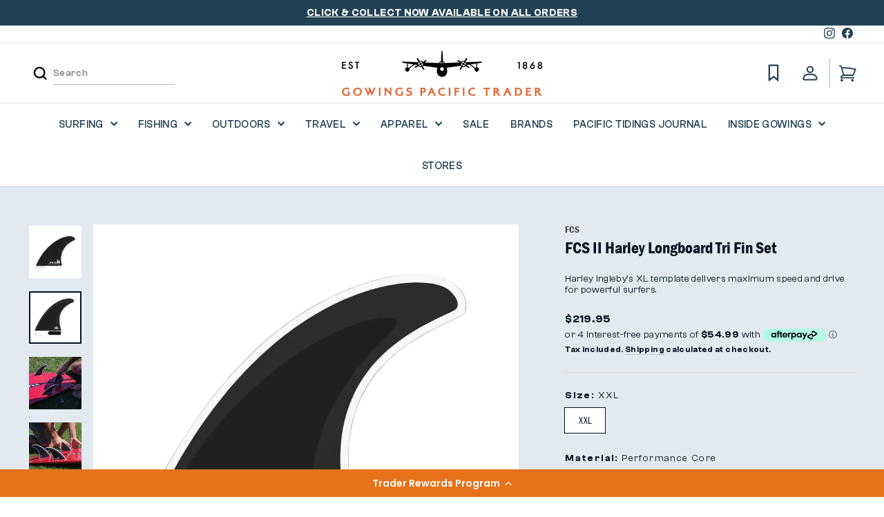

--- FILE ---
content_type: text/html; charset=utf-8
request_url: https://gowingspacifictrader.com.au/products/fcs-ii-harley-longboard-tri-fins
body_size: 52630
content:















<!doctype html>
<html class="no-js" lang="en" dir="ltr">
<head>
  <meta charset="utf-8">
  <meta http-equiv="X-UA-Compatible" content="IE=edge,chrome=1">
  <meta name="viewport" content="width=device-width,initial-scale=1">
  <meta name="theme-color" content="#ecaa20">
  <link rel="canonical" href="https://gowingspacifictrader.com.au/products/fcs-ii-harley-longboard-tri-fins">
  <link rel="preconnect" href="https://cdn.shopify.com" crossorigin>
  <link rel="preconnect" href="https://fonts.shopifycdn.com" crossorigin>
  <link rel="dns-prefetch" href="https://productreviews.shopifycdn.com">
  <link rel="dns-prefetch" href="https://ajax.googleapis.com">
  <link rel="dns-prefetch" href="https://maps.googleapis.com">
  <link rel="dns-prefetch" href="https://maps.gstatic.com"><link rel="shortcut icon" href="//gowingspacifictrader.com.au/cdn/shop/files/GPT_favicon_32x32_7caca132-c1e1-4662-9ee5-6266efa9480f.png?crop=center&height=32&v=1706570278&width=32" type="image/png" /><title>FCS II Harley Longboard Tri Fin Set
&ndash; Gowings Pacific Trader
</title>
<meta name="description" content="World Longboard Champion Harley Ingleby&#39;s Athlete Fin. Harley&#39;s XL template delivers maximum speed and drive for powerful surfers. Ideal for performance longboards, surf SUP&#39;s a​nd 2+1 set-ups. FCS II Tool-Less Technology; fits existing boxes with no need for a plate and screw. Free Shipping."><meta property="og:site_name" content="Gowings Pacific Trader">
  <meta property="og:url" content="https://gowingspacifictrader.com.au/products/fcs-ii-harley-longboard-tri-fins">
  <meta property="og:title" content="FCS II Harley Longboard Tri Fin Set">
  <meta property="og:type" content="product">
  <meta property="og:description" content="World Longboard Champion Harley Ingleby&#39;s Athlete Fin. Harley&#39;s XL template delivers maximum speed and drive for powerful surfers. Ideal for performance longboards, surf SUP&#39;s a​nd 2+1 set-ups. FCS II Tool-Less Technology; fits existing boxes with no need for a plate and screw. Free Shipping."><meta property="og:image" content="http://gowingspacifictrader.com.au/cdn/shop/files/FCS_2024_Hybrid_Harley_XXL_Side.jpg?v=1743558936">
    <meta property="og:image:secure_url" content="https://gowingspacifictrader.com.au/cdn/shop/files/FCS_2024_Hybrid_Harley_XXL_Side.jpg?v=1743558936">
    <meta property="og:image:width" content="2000">
    <meta property="og:image:height" content="2000"><meta name="twitter:site" content="@">
  <meta name="twitter:card" content="summary_large_image">
  <meta name="twitter:title" content="FCS II Harley Longboard Tri Fin Set">
  <meta name="twitter:description" content="World Longboard Champion Harley Ingleby&#39;s Athlete Fin. Harley&#39;s XL template delivers maximum speed and drive for powerful surfers. Ideal for performance longboards, surf SUP&#39;s a​nd 2+1 set-ups. FCS II Tool-Less Technology; fits existing boxes with no need for a plate and screw. Free Shipping.">
<style data-shopify>@font-face {
  font-family: "Libre Franklin";
  font-weight: 400;
  font-style: normal;
  font-display: swap;
  src: url("//gowingspacifictrader.com.au/cdn/fonts/libre_franklin/librefranklin_n4.a9b0508e1ffb743a0fd6d0614768959c54a27d86.woff2") format("woff2"),
       url("//gowingspacifictrader.com.au/cdn/fonts/libre_franklin/librefranklin_n4.948f6f27caf8552b1a9560176e3f14eeb2c6f202.woff") format("woff");
}

  

  
  
  
</style><link href="//gowingspacifictrader.com.au/cdn/shop/t/13/assets/theme.css?v=78645968690636826141750512090" rel="stylesheet" type="text/css" media="all" />
<style data-shopify>/* BODY FONT */
  @import url('https://fonts.googleapis.com/css2?family=Brawler&family=Italianno&family=Montserrat:wght@200;400;500&display=swap');

  :root {
    --typeHeaderPrimary: "Libre Franklin";
    --typeHeaderFallback: sans-serif;
    --typeHeaderSize: 32px;
    --typeHeaderWeight: 400;
    --typeHeaderLineHeight: 1;
    --typeHeaderSpacing: 0.0em;

    /* --typeBasePrimary:"New York"; */
    /* --typeBaseFallback:Iowan Old Style, Apple Garamond, Baskerville, Times New Roman, Droid Serif, Times, Source Serif Pro, serif, Apple Color Emoji, Segoe UI Emoji, Segoe UI Symbol; */
    --typeBasePrimary:'Brawler';
    --typeBaseFallback:serif;
    --typeBaseSize: 14px;
    --typeBaseWeight: 400;
    --typeBaseSpacing: 0.025em;
    --typeBaseLineHeight: 1.2;
    --typeBaselineHeightMinus01: 1.1;

    --typeCollectionTitle: 20px;
    --typeNavigationSize: 15px;

    --iconWeight: 6px;
    --iconLinecaps: miter;

    
      --buttonRadius: 0;
    

    --colorGridOverlayOpacity: 0.8;

    --typeNavPrimary:'ClashGrotesk-Variable';
    --typeNavFallback:'sans-serif';

    --colorAnnouncement:#214155;
    --colorAnnouncementText:#ffffff;

    --colorBody:#ffffff;
    --colorBodyAlpha05:rgba(255, 255, 255, 0.05);
    --colorBodyDim:#f2f2f2;
    --colorBodyLightDim:#fafafa;
    --colorBodyMediumDim:#f5f5f5;


    --colorBorder:#e8e8e1;

    --colorBtnPrimary:#ecaa20;
    --colorBtnPrimaryLight:#f0bc4f;
    --colorBtnPrimaryDim:#df9d13;
    --colorBtnPrimaryText:#041520;

    --colorCartDot:#ecaa20;

    --colorDrawers:#ffffff;
    --colorDrawersDim:#f2f2f2;
    --colorDrawerBorder:#e6e6e6;
    --colorDrawerText:#041520;
    --colorDrawerTextDark:#000000;
    --colorDrawerButton:#ecaa20;
    --colorDrawerButtonText:#041520;

    --colorFooter:#ffffff;
    --colorFooterText:#1e2126;
    --colorFooterTextAlpha01:#1e2126;

    --colorGridOverlay:#214155;
    --colorGridOverlayOpacity:0.1;

    --colorHeaderTextAlpha01:rgba(33, 65, 85, 0.1);

    --colorHeroText:#ffffff;

    --colorSmallImageBg:#ffffff;
    --colorLargeImageBg:#0f0f0f;

    --colorImageOverlay:#000000;
    --colorImageOverlayOpacity:0.1;
    --colorImageOverlayTextShadow:0.2;

    --colorLink:#041520;

    --colorModalBg:#e6e6e6;

    --colorNav:#ffffff;
    --colorNavText:#214155;

    --colorPrice:#041520;

    --colorSaleTag:#1c1d1d;
    --colorSaleTagText:#ffffff;

    --colorTextBody:#041520;
    --colorTextBodyAlpha015:rgba(4, 21, 32, 0.15);
    --colorTextBodyAlpha005:rgba(4, 21, 32, 0.05);
    --colorTextBodyAlpha008:rgba(4, 21, 32, 0.08);
    --colorTextSavings:#C20000;

    --urlIcoSelect:url(//gowingspacifictrader.com.au/cdn/shop/t/13/assets/ico-select.svg);
    --urlIcoSelectFooter:url(//gowingspacifictrader.com.au/cdn/shop/t/13/assets/ico-select-footer.svg);
    --urlIcoSelectWhite:url(//gowingspacifictrader.com.au/cdn/shop/t/13/assets/ico-select-white.svg);

    --grid-gutter:17px;
    --drawer-gutter:16px;

    --sizeChartMargin:25px 0;
    --sizeChartIconMargin:5px;

    --newsletterReminderPadding:40px;
    --color-body-text:#041520;
    --color-body:#ffffff;
    --color-bg:#ffffff;
  }

  .placeholder-content {
    background-image: linear-gradient(100deg, #ffffff 40%, #f7f7f7 63%, #ffffff 79%);
  }

  @media only screen and (min-width:769px){
    :root{
      --grid-gutter:22px;
    }
  }

  /* NAV FONT */
  @font-face {
    font-family: 'ClashGrotesk-Variable';
    src:  url(//gowingspacifictrader.com.au/cdn/shop/t/13/assets/ClashGrotesk-Variable.woff2?v=122257772214427109191706503723) format('woff2'),
          url(//gowingspacifictrader.com.au/cdn/shop/t/13/assets/ClashGrotesk-Variable.woff?v=95065578612643206481706503723) format('woff');
  }</style><script>
    document.documentElement.className = document.documentElement.className.replace('no-js', 'js');

    window.theme = window.theme || {};
    theme.routes = {
      home: "/",
      cart: "/cart.js",
      cartPage: "/cart",
      cartAdd: "/cart/add.js",
      cartChange: "/cart/change.js",
      search: "/search",
      predictiveSearch: "/search/suggest"
    };
    theme.strings = {
      soldOut: "Sold Out",
      unavailable: "Unavailable",
      inStockLabel: "In stock, ready to ship",
      oneStockLabel: "Low stock - [count] item left",
      otherStockLabel: "Low stock - [count] items left",
      willNotShipUntil: "Ready to ship [date]",
      willBeInStockAfter: "Back in stock [date]",
      waitingForStock: "Inventory on the way",
      savePrice: "Save [saved_amount]",
      cartEmpty: "Your cart is currently empty.",
      cartTermsConfirmation: "You must agree with the terms and conditions of sales to check out",
      searchCollections: "Collections",
      searchPages: "Pages",
      searchArticles: "Articles",
      productFrom: "from ",
      maxQuantity: "You can only have [quantity] of [title] in your cart."
    };
    theme.settings = {
      cartType: "drawer",
      isCustomerTemplate: false,
      moneyFormat: "${{amount}}",
      saveType: "dollar",
      productImageSize: "square",
      productImageCover: true,
      predictiveSearch: true,
      predictiveSearchType: null,
      predictiveSearchVendor: false,
      predictiveSearchPrice: false,
      quickView: false,
      cartPromos: true,
      themeName: 'Impulse',
      themeVersion: "7.4.0"
    };
  </script>

  
  <script>window.performance && window.performance.mark && window.performance.mark('shopify.content_for_header.start');</script><meta name="facebook-domain-verification" content="vgq4afnq935adlikzp1lvlguud224t">
<meta name="google-site-verification" content="D75RSu35fyZXNmXfcUc3kicR2PWmNaJN50M1UWOdLMU">
<meta id="shopify-digital-wallet" name="shopify-digital-wallet" content="/78795505943/digital_wallets/dialog">
<meta name="shopify-checkout-api-token" content="41a8b7dc29ef8907b369d6c0d92247d3">
<link rel="alternate" type="application/json+oembed" href="https://gowingspacifictrader.com.au/products/fcs-ii-harley-longboard-tri-fins.oembed">
<script async="async" src="/checkouts/internal/preloads.js?locale=en-AU"></script>
<link rel="preconnect" href="https://shop.app" crossorigin="anonymous">
<script async="async" src="https://shop.app/checkouts/internal/preloads.js?locale=en-AU&shop_id=78795505943" crossorigin="anonymous"></script>
<script id="apple-pay-shop-capabilities" type="application/json">{"shopId":78795505943,"countryCode":"AU","currencyCode":"AUD","merchantCapabilities":["supports3DS"],"merchantId":"gid:\/\/shopify\/Shop\/78795505943","merchantName":"Gowings Pacific Trader","requiredBillingContactFields":["postalAddress","email","phone"],"requiredShippingContactFields":["postalAddress","email","phone"],"shippingType":"shipping","supportedNetworks":["visa","masterCard","amex","jcb"],"total":{"type":"pending","label":"Gowings Pacific Trader","amount":"1.00"},"shopifyPaymentsEnabled":true,"supportsSubscriptions":true}</script>
<script id="shopify-features" type="application/json">{"accessToken":"41a8b7dc29ef8907b369d6c0d92247d3","betas":["rich-media-storefront-analytics"],"domain":"gowingspacifictrader.com.au","predictiveSearch":true,"shopId":78795505943,"locale":"en"}</script>
<script>var Shopify = Shopify || {};
Shopify.shop = "gowings-pacific.myshopify.com";
Shopify.locale = "en";
Shopify.currency = {"active":"AUD","rate":"1.0"};
Shopify.country = "AU";
Shopify.theme = {"name":"gowings\/master","id":164496376087,"schema_name":"Impulse","schema_version":"7.4.0","theme_store_id":null,"role":"main"};
Shopify.theme.handle = "null";
Shopify.theme.style = {"id":null,"handle":null};
Shopify.cdnHost = "gowingspacifictrader.com.au/cdn";
Shopify.routes = Shopify.routes || {};
Shopify.routes.root = "/";</script>
<script type="module">!function(o){(o.Shopify=o.Shopify||{}).modules=!0}(window);</script>
<script>!function(o){function n(){var o=[];function n(){o.push(Array.prototype.slice.apply(arguments))}return n.q=o,n}var t=o.Shopify=o.Shopify||{};t.loadFeatures=n(),t.autoloadFeatures=n()}(window);</script>
<script>
  window.ShopifyPay = window.ShopifyPay || {};
  window.ShopifyPay.apiHost = "shop.app\/pay";
  window.ShopifyPay.redirectState = null;
</script>
<script id="shop-js-analytics" type="application/json">{"pageType":"product"}</script>
<script defer="defer" async type="module" src="//gowingspacifictrader.com.au/cdn/shopifycloud/shop-js/modules/v2/client.init-shop-cart-sync_BT-GjEfc.en.esm.js"></script>
<script defer="defer" async type="module" src="//gowingspacifictrader.com.au/cdn/shopifycloud/shop-js/modules/v2/chunk.common_D58fp_Oc.esm.js"></script>
<script defer="defer" async type="module" src="//gowingspacifictrader.com.au/cdn/shopifycloud/shop-js/modules/v2/chunk.modal_xMitdFEc.esm.js"></script>
<script type="module">
  await import("//gowingspacifictrader.com.au/cdn/shopifycloud/shop-js/modules/v2/client.init-shop-cart-sync_BT-GjEfc.en.esm.js");
await import("//gowingspacifictrader.com.au/cdn/shopifycloud/shop-js/modules/v2/chunk.common_D58fp_Oc.esm.js");
await import("//gowingspacifictrader.com.au/cdn/shopifycloud/shop-js/modules/v2/chunk.modal_xMitdFEc.esm.js");

  window.Shopify.SignInWithShop?.initShopCartSync?.({"fedCMEnabled":true,"windoidEnabled":true});

</script>
<script>
  window.Shopify = window.Shopify || {};
  if (!window.Shopify.featureAssets) window.Shopify.featureAssets = {};
  window.Shopify.featureAssets['shop-js'] = {"shop-cart-sync":["modules/v2/client.shop-cart-sync_DZOKe7Ll.en.esm.js","modules/v2/chunk.common_D58fp_Oc.esm.js","modules/v2/chunk.modal_xMitdFEc.esm.js"],"init-fed-cm":["modules/v2/client.init-fed-cm_B6oLuCjv.en.esm.js","modules/v2/chunk.common_D58fp_Oc.esm.js","modules/v2/chunk.modal_xMitdFEc.esm.js"],"shop-cash-offers":["modules/v2/client.shop-cash-offers_D2sdYoxE.en.esm.js","modules/v2/chunk.common_D58fp_Oc.esm.js","modules/v2/chunk.modal_xMitdFEc.esm.js"],"shop-login-button":["modules/v2/client.shop-login-button_QeVjl5Y3.en.esm.js","modules/v2/chunk.common_D58fp_Oc.esm.js","modules/v2/chunk.modal_xMitdFEc.esm.js"],"pay-button":["modules/v2/client.pay-button_DXTOsIq6.en.esm.js","modules/v2/chunk.common_D58fp_Oc.esm.js","modules/v2/chunk.modal_xMitdFEc.esm.js"],"shop-button":["modules/v2/client.shop-button_DQZHx9pm.en.esm.js","modules/v2/chunk.common_D58fp_Oc.esm.js","modules/v2/chunk.modal_xMitdFEc.esm.js"],"avatar":["modules/v2/client.avatar_BTnouDA3.en.esm.js"],"init-windoid":["modules/v2/client.init-windoid_CR1B-cfM.en.esm.js","modules/v2/chunk.common_D58fp_Oc.esm.js","modules/v2/chunk.modal_xMitdFEc.esm.js"],"init-shop-for-new-customer-accounts":["modules/v2/client.init-shop-for-new-customer-accounts_C_vY_xzh.en.esm.js","modules/v2/client.shop-login-button_QeVjl5Y3.en.esm.js","modules/v2/chunk.common_D58fp_Oc.esm.js","modules/v2/chunk.modal_xMitdFEc.esm.js"],"init-shop-email-lookup-coordinator":["modules/v2/client.init-shop-email-lookup-coordinator_BI7n9ZSv.en.esm.js","modules/v2/chunk.common_D58fp_Oc.esm.js","modules/v2/chunk.modal_xMitdFEc.esm.js"],"init-shop-cart-sync":["modules/v2/client.init-shop-cart-sync_BT-GjEfc.en.esm.js","modules/v2/chunk.common_D58fp_Oc.esm.js","modules/v2/chunk.modal_xMitdFEc.esm.js"],"shop-toast-manager":["modules/v2/client.shop-toast-manager_DiYdP3xc.en.esm.js","modules/v2/chunk.common_D58fp_Oc.esm.js","modules/v2/chunk.modal_xMitdFEc.esm.js"],"init-customer-accounts":["modules/v2/client.init-customer-accounts_D9ZNqS-Q.en.esm.js","modules/v2/client.shop-login-button_QeVjl5Y3.en.esm.js","modules/v2/chunk.common_D58fp_Oc.esm.js","modules/v2/chunk.modal_xMitdFEc.esm.js"],"init-customer-accounts-sign-up":["modules/v2/client.init-customer-accounts-sign-up_iGw4briv.en.esm.js","modules/v2/client.shop-login-button_QeVjl5Y3.en.esm.js","modules/v2/chunk.common_D58fp_Oc.esm.js","modules/v2/chunk.modal_xMitdFEc.esm.js"],"shop-follow-button":["modules/v2/client.shop-follow-button_CqMgW2wH.en.esm.js","modules/v2/chunk.common_D58fp_Oc.esm.js","modules/v2/chunk.modal_xMitdFEc.esm.js"],"checkout-modal":["modules/v2/client.checkout-modal_xHeaAweL.en.esm.js","modules/v2/chunk.common_D58fp_Oc.esm.js","modules/v2/chunk.modal_xMitdFEc.esm.js"],"shop-login":["modules/v2/client.shop-login_D91U-Q7h.en.esm.js","modules/v2/chunk.common_D58fp_Oc.esm.js","modules/v2/chunk.modal_xMitdFEc.esm.js"],"lead-capture":["modules/v2/client.lead-capture_BJmE1dJe.en.esm.js","modules/v2/chunk.common_D58fp_Oc.esm.js","modules/v2/chunk.modal_xMitdFEc.esm.js"],"payment-terms":["modules/v2/client.payment-terms_Ci9AEqFq.en.esm.js","modules/v2/chunk.common_D58fp_Oc.esm.js","modules/v2/chunk.modal_xMitdFEc.esm.js"]};
</script>
<script>(function() {
  var isLoaded = false;
  function asyncLoad() {
    if (isLoaded) return;
    isLoaded = true;
    var urls = ["https:\/\/cdn-loyalty.yotpo.com\/loader\/7KZ6jhb31sVgKQ8LzWR5pA.js?shop=gowings-pacific.myshopify.com","https:\/\/na.shgcdn3.com\/pixel-collector.js?shop=gowings-pacific.myshopify.com","https:\/\/static.klaviyo.com\/onsite\/js\/Ru9q87\/klaviyo.js?company_id=Ru9q87\u0026shop=gowings-pacific.myshopify.com"];
    for (var i = 0; i < urls.length; i++) {
      var s = document.createElement('script');
      s.type = 'text/javascript';
      s.async = true;
      s.src = urls[i];
      var x = document.getElementsByTagName('script')[0];
      x.parentNode.insertBefore(s, x);
    }
  };
  if(window.attachEvent) {
    window.attachEvent('onload', asyncLoad);
  } else {
    window.addEventListener('load', asyncLoad, false);
  }
})();</script>
<script id="__st">var __st={"a":78795505943,"offset":39600,"reqid":"549692c8-0de3-4fd9-9c1f-14b510356052-1769032618","pageurl":"gowingspacifictrader.com.au\/products\/fcs-ii-harley-longboard-tri-fins","u":"51095e59fe04","p":"product","rtyp":"product","rid":8932619714839};</script>
<script>window.ShopifyPaypalV4VisibilityTracking = true;</script>
<script id="captcha-bootstrap">!function(){'use strict';const t='contact',e='account',n='new_comment',o=[[t,t],['blogs',n],['comments',n],[t,'customer']],c=[[e,'customer_login'],[e,'guest_login'],[e,'recover_customer_password'],[e,'create_customer']],r=t=>t.map((([t,e])=>`form[action*='/${t}']:not([data-nocaptcha='true']) input[name='form_type'][value='${e}']`)).join(','),a=t=>()=>t?[...document.querySelectorAll(t)].map((t=>t.form)):[];function s(){const t=[...o],e=r(t);return a(e)}const i='password',u='form_key',d=['recaptcha-v3-token','g-recaptcha-response','h-captcha-response',i],f=()=>{try{return window.sessionStorage}catch{return}},m='__shopify_v',_=t=>t.elements[u];function p(t,e,n=!1){try{const o=window.sessionStorage,c=JSON.parse(o.getItem(e)),{data:r}=function(t){const{data:e,action:n}=t;return t[m]||n?{data:e,action:n}:{data:t,action:n}}(c);for(const[e,n]of Object.entries(r))t.elements[e]&&(t.elements[e].value=n);n&&o.removeItem(e)}catch(o){console.error('form repopulation failed',{error:o})}}const l='form_type',E='cptcha';function T(t){t.dataset[E]=!0}const w=window,h=w.document,L='Shopify',v='ce_forms',y='captcha';let A=!1;((t,e)=>{const n=(g='f06e6c50-85a8-45c8-87d0-21a2b65856fe',I='https://cdn.shopify.com/shopifycloud/storefront-forms-hcaptcha/ce_storefront_forms_captcha_hcaptcha.v1.5.2.iife.js',D={infoText:'Protected by hCaptcha',privacyText:'Privacy',termsText:'Terms'},(t,e,n)=>{const o=w[L][v],c=o.bindForm;if(c)return c(t,g,e,D).then(n);var r;o.q.push([[t,g,e,D],n]),r=I,A||(h.body.append(Object.assign(h.createElement('script'),{id:'captcha-provider',async:!0,src:r})),A=!0)});var g,I,D;w[L]=w[L]||{},w[L][v]=w[L][v]||{},w[L][v].q=[],w[L][y]=w[L][y]||{},w[L][y].protect=function(t,e){n(t,void 0,e),T(t)},Object.freeze(w[L][y]),function(t,e,n,w,h,L){const[v,y,A,g]=function(t,e,n){const i=e?o:[],u=t?c:[],d=[...i,...u],f=r(d),m=r(i),_=r(d.filter((([t,e])=>n.includes(e))));return[a(f),a(m),a(_),s()]}(w,h,L),I=t=>{const e=t.target;return e instanceof HTMLFormElement?e:e&&e.form},D=t=>v().includes(t);t.addEventListener('submit',(t=>{const e=I(t);if(!e)return;const n=D(e)&&!e.dataset.hcaptchaBound&&!e.dataset.recaptchaBound,o=_(e),c=g().includes(e)&&(!o||!o.value);(n||c)&&t.preventDefault(),c&&!n&&(function(t){try{if(!f())return;!function(t){const e=f();if(!e)return;const n=_(t);if(!n)return;const o=n.value;o&&e.removeItem(o)}(t);const e=Array.from(Array(32),(()=>Math.random().toString(36)[2])).join('');!function(t,e){_(t)||t.append(Object.assign(document.createElement('input'),{type:'hidden',name:u})),t.elements[u].value=e}(t,e),function(t,e){const n=f();if(!n)return;const o=[...t.querySelectorAll(`input[type='${i}']`)].map((({name:t})=>t)),c=[...d,...o],r={};for(const[a,s]of new FormData(t).entries())c.includes(a)||(r[a]=s);n.setItem(e,JSON.stringify({[m]:1,action:t.action,data:r}))}(t,e)}catch(e){console.error('failed to persist form',e)}}(e),e.submit())}));const S=(t,e)=>{t&&!t.dataset[E]&&(n(t,e.some((e=>e===t))),T(t))};for(const o of['focusin','change'])t.addEventListener(o,(t=>{const e=I(t);D(e)&&S(e,y())}));const B=e.get('form_key'),M=e.get(l),P=B&&M;t.addEventListener('DOMContentLoaded',(()=>{const t=y();if(P)for(const e of t)e.elements[l].value===M&&p(e,B);[...new Set([...A(),...v().filter((t=>'true'===t.dataset.shopifyCaptcha))])].forEach((e=>S(e,t)))}))}(h,new URLSearchParams(w.location.search),n,t,e,['guest_login'])})(!0,!0)}();</script>
<script integrity="sha256-4kQ18oKyAcykRKYeNunJcIwy7WH5gtpwJnB7kiuLZ1E=" data-source-attribution="shopify.loadfeatures" defer="defer" src="//gowingspacifictrader.com.au/cdn/shopifycloud/storefront/assets/storefront/load_feature-a0a9edcb.js" crossorigin="anonymous"></script>
<script crossorigin="anonymous" defer="defer" src="//gowingspacifictrader.com.au/cdn/shopifycloud/storefront/assets/shopify_pay/storefront-65b4c6d7.js?v=20250812"></script>
<script data-source-attribution="shopify.dynamic_checkout.dynamic.init">var Shopify=Shopify||{};Shopify.PaymentButton=Shopify.PaymentButton||{isStorefrontPortableWallets:!0,init:function(){window.Shopify.PaymentButton.init=function(){};var t=document.createElement("script");t.src="https://gowingspacifictrader.com.au/cdn/shopifycloud/portable-wallets/latest/portable-wallets.en.js",t.type="module",document.head.appendChild(t)}};
</script>
<script data-source-attribution="shopify.dynamic_checkout.buyer_consent">
  function portableWalletsHideBuyerConsent(e){var t=document.getElementById("shopify-buyer-consent"),n=document.getElementById("shopify-subscription-policy-button");t&&n&&(t.classList.add("hidden"),t.setAttribute("aria-hidden","true"),n.removeEventListener("click",e))}function portableWalletsShowBuyerConsent(e){var t=document.getElementById("shopify-buyer-consent"),n=document.getElementById("shopify-subscription-policy-button");t&&n&&(t.classList.remove("hidden"),t.removeAttribute("aria-hidden"),n.addEventListener("click",e))}window.Shopify?.PaymentButton&&(window.Shopify.PaymentButton.hideBuyerConsent=portableWalletsHideBuyerConsent,window.Shopify.PaymentButton.showBuyerConsent=portableWalletsShowBuyerConsent);
</script>
<script data-source-attribution="shopify.dynamic_checkout.cart.bootstrap">document.addEventListener("DOMContentLoaded",(function(){function t(){return document.querySelector("shopify-accelerated-checkout-cart, shopify-accelerated-checkout")}if(t())Shopify.PaymentButton.init();else{new MutationObserver((function(e,n){t()&&(Shopify.PaymentButton.init(),n.disconnect())})).observe(document.body,{childList:!0,subtree:!0})}}));
</script>
<link id="shopify-accelerated-checkout-styles" rel="stylesheet" media="screen" href="https://gowingspacifictrader.com.au/cdn/shopifycloud/portable-wallets/latest/accelerated-checkout-backwards-compat.css" crossorigin="anonymous">
<style id="shopify-accelerated-checkout-cart">
        #shopify-buyer-consent {
  margin-top: 1em;
  display: inline-block;
  width: 100%;
}

#shopify-buyer-consent.hidden {
  display: none;
}

#shopify-subscription-policy-button {
  background: none;
  border: none;
  padding: 0;
  text-decoration: underline;
  font-size: inherit;
  cursor: pointer;
}

#shopify-subscription-policy-button::before {
  box-shadow: none;
}

      </style>

<script>window.performance && window.performance.mark && window.performance.mark('shopify.content_for_header.end');</script>
  





  <script type="text/javascript">
    
      window.__shgMoneyFormat = window.__shgMoneyFormat || {"AUD":{"currency":"AUD","currency_symbol":"$","currency_symbol_location":"left","decimal_places":2,"decimal_separator":".","thousands_separator":","}};
    
    window.__shgCurrentCurrencyCode = window.__shgCurrentCurrencyCode || {
      currency: "AUD",
      currency_symbol: "$",
      decimal_separator: ".",
      thousands_separator: ",",
      decimal_places: 2,
      currency_symbol_location: "left"
    };
  </script>




  <!-- jQuery -->
  <script src="https://code.jquery.com/jquery-3.7.0.min.js" integrity="sha256-2Pmvv0kuTBOenSvLm6bvfBSSHrUJ+3A7x6P5Ebd07/g=" crossorigin="anonymous"></script>

  <script src="//gowingspacifictrader.com.au/cdn/shop/t/13/assets/vendor-scripts-v11.js" defer="defer"></script><script src="//gowingspacifictrader.com.au/cdn/shop/t/13/assets/theme.js?v=128193760007280039331708299904" defer="defer"></script>

  <!-- Custom Fonts: HEADER FONT -->
  <link rel="stylesheet" href="https://use.typekit.net/sgd4qoe.css">

  <!-- Custom CSS -->
  <link rel="stylesheet" href="//gowingspacifictrader.com.au/cdn/shop/t/13/assets/arkhi-custom.css?v=43609231992640717061740439421">

  <!-- yotpo widget -->
  <script src="https://cdn-widgetsrepository.yotpo.com/v1/loader/7KZ6jhb31sVgKQ8LzWR5pA" async></script>


  

<script type="text/javascript">
  
    window.SHG_CUSTOMER = null;
  
</script>







<!-- BEGIN app block: shopify://apps/okendo/blocks/theme-settings/bb689e69-ea70-4661-8fb7-ad24a2e23c29 --><!-- BEGIN app snippet: header-metafields -->










    <style type="text/css" data-href="https://d3hw6dc1ow8pp2.cloudfront.net/reviews-widget-plus/css/okendo-reviews-styles.8dfe73f0.css"></style><style type="text/css" data-href="https://d3hw6dc1ow8pp2.cloudfront.net/reviews-widget-plus/css/modules/okendo-star-rating.86dbf7f0.css"></style><style type="text/css">.okeReviews[data-oke-container],div.okeReviews{font-size:14px;font-size:var(--oke-text-regular);font-weight:400;font-family:var(--oke-text-fontFamily);line-height:1.6}.okeReviews[data-oke-container] *,.okeReviews[data-oke-container] :after,.okeReviews[data-oke-container] :before,div.okeReviews *,div.okeReviews :after,div.okeReviews :before{box-sizing:border-box}.okeReviews[data-oke-container] h1,.okeReviews[data-oke-container] h2,.okeReviews[data-oke-container] h3,.okeReviews[data-oke-container] h4,.okeReviews[data-oke-container] h5,.okeReviews[data-oke-container] h6,div.okeReviews h1,div.okeReviews h2,div.okeReviews h3,div.okeReviews h4,div.okeReviews h5,div.okeReviews h6{font-size:1em;font-weight:400;line-height:1.4;margin:0}.okeReviews[data-oke-container] ul,div.okeReviews ul{padding:0;margin:0}.okeReviews[data-oke-container] li,div.okeReviews li{list-style-type:none;padding:0}.okeReviews[data-oke-container] p,div.okeReviews p{line-height:1.8;margin:0 0 4px}.okeReviews[data-oke-container] p:last-child,div.okeReviews p:last-child{margin-bottom:0}.okeReviews[data-oke-container] a,div.okeReviews a{text-decoration:none;color:inherit}.okeReviews[data-oke-container] button,div.okeReviews button{border-radius:0;border:0;box-shadow:none;margin:0;width:auto;min-width:auto;padding:0;background-color:transparent;min-height:auto}.okeReviews[data-oke-container] button,.okeReviews[data-oke-container] input,.okeReviews[data-oke-container] select,.okeReviews[data-oke-container] textarea,div.okeReviews button,div.okeReviews input,div.okeReviews select,div.okeReviews textarea{font-family:inherit;font-size:1em}.okeReviews[data-oke-container] label,.okeReviews[data-oke-container] select,div.okeReviews label,div.okeReviews select{display:inline}.okeReviews[data-oke-container] select,div.okeReviews select{width:auto}.okeReviews[data-oke-container] article,.okeReviews[data-oke-container] aside,div.okeReviews article,div.okeReviews aside{margin:0}.okeReviews[data-oke-container] table,div.okeReviews table{background:transparent;border:0;border-collapse:collapse;border-spacing:0;font-family:inherit;font-size:1em;table-layout:auto}.okeReviews[data-oke-container] table td,.okeReviews[data-oke-container] table th,.okeReviews[data-oke-container] table tr,div.okeReviews table td,div.okeReviews table th,div.okeReviews table tr{border:0;font-family:inherit;font-size:1em}.okeReviews[data-oke-container] table td,.okeReviews[data-oke-container] table th,div.okeReviews table td,div.okeReviews table th{background:transparent;font-weight:400;letter-spacing:normal;padding:0;text-align:left;text-transform:none;vertical-align:middle}.okeReviews[data-oke-container] table tr:hover td,.okeReviews[data-oke-container] table tr:hover th,div.okeReviews table tr:hover td,div.okeReviews table tr:hover th{background:transparent}.okeReviews[data-oke-container] fieldset,div.okeReviews fieldset{border:0;padding:0;margin:0;min-width:0}.okeReviews[data-oke-container] img,div.okeReviews img{max-width:none}.okeReviews[data-oke-container] div:empty,div.okeReviews div:empty{display:block}.okeReviews[data-oke-container] .oke-icon:before,div.okeReviews .oke-icon:before{font-family:oke-widget-icons!important;font-style:normal;font-weight:400;font-variant:normal;text-transform:none;line-height:1;-webkit-font-smoothing:antialiased;-moz-osx-font-smoothing:grayscale;color:inherit}.okeReviews[data-oke-container] .oke-icon--select-arrow:before,div.okeReviews .oke-icon--select-arrow:before{content:""}.okeReviews[data-oke-container] .oke-icon--loading:before,div.okeReviews .oke-icon--loading:before{content:""}.okeReviews[data-oke-container] .oke-icon--pencil:before,div.okeReviews .oke-icon--pencil:before{content:""}.okeReviews[data-oke-container] .oke-icon--filter:before,div.okeReviews .oke-icon--filter:before{content:""}.okeReviews[data-oke-container] .oke-icon--play:before,div.okeReviews .oke-icon--play:before{content:""}.okeReviews[data-oke-container] .oke-icon--tick-circle:before,div.okeReviews .oke-icon--tick-circle:before{content:""}.okeReviews[data-oke-container] .oke-icon--chevron-left:before,div.okeReviews .oke-icon--chevron-left:before{content:""}.okeReviews[data-oke-container] .oke-icon--chevron-right:before,div.okeReviews .oke-icon--chevron-right:before{content:""}.okeReviews[data-oke-container] .oke-icon--thumbs-down:before,div.okeReviews .oke-icon--thumbs-down:before{content:""}.okeReviews[data-oke-container] .oke-icon--thumbs-up:before,div.okeReviews .oke-icon--thumbs-up:before{content:""}.okeReviews[data-oke-container] .oke-icon--close:before,div.okeReviews .oke-icon--close:before{content:""}.okeReviews[data-oke-container] .oke-icon--chevron-up:before,div.okeReviews .oke-icon--chevron-up:before{content:""}.okeReviews[data-oke-container] .oke-icon--chevron-down:before,div.okeReviews .oke-icon--chevron-down:before{content:""}.okeReviews[data-oke-container] .oke-icon--star:before,div.okeReviews .oke-icon--star:before{content:""}.okeReviews[data-oke-container] .oke-icon--magnifying-glass:before,div.okeReviews .oke-icon--magnifying-glass:before{content:""}@font-face{font-family:oke-widget-icons;src:url(https://d3hw6dc1ow8pp2.cloudfront.net/reviews-widget-plus/fonts/oke-widget-icons.ttf) format("truetype"),url(https://d3hw6dc1ow8pp2.cloudfront.net/reviews-widget-plus/fonts/oke-widget-icons.woff) format("woff"),url(https://d3hw6dc1ow8pp2.cloudfront.net/reviews-widget-plus/img/oke-widget-icons.bc0d6b0a.svg) format("svg");font-weight:400;font-style:normal;font-display:block}.okeReviews[data-oke-container] .oke-button,div.okeReviews .oke-button{display:inline-block;border-style:solid;border-color:var(--oke-button-borderColor);border-width:var(--oke-button-borderWidth);background-color:var(--oke-button-backgroundColor);line-height:1;padding:12px 24px;margin:0;border-radius:var(--oke-button-borderRadius);color:var(--oke-button-textColor);text-align:center;position:relative;font-weight:var(--oke-button-fontWeight);font-size:var(--oke-button-fontSize);font-family:var(--oke-button-fontFamily);outline:0}.okeReviews[data-oke-container] .oke-button-text,.okeReviews[data-oke-container] .oke-button .oke-icon,div.okeReviews .oke-button-text,div.okeReviews .oke-button .oke-icon{line-height:1}.okeReviews[data-oke-container] .oke-button.oke-is-loading,div.okeReviews .oke-button.oke-is-loading{position:relative}.okeReviews[data-oke-container] .oke-button.oke-is-loading:before,div.okeReviews .oke-button.oke-is-loading:before{font-family:oke-widget-icons!important;font-style:normal;font-weight:400;font-variant:normal;text-transform:none;line-height:1;-webkit-font-smoothing:antialiased;-moz-osx-font-smoothing:grayscale;content:"";color:undefined;font-size:12px;display:inline-block;animation:oke-spin 1s linear infinite;position:absolute;width:12px;height:12px;top:0;left:0;bottom:0;right:0;margin:auto}.okeReviews[data-oke-container] .oke-button.oke-is-loading>*,div.okeReviews .oke-button.oke-is-loading>*{opacity:0}.okeReviews[data-oke-container] .oke-button.oke-is-active,div.okeReviews .oke-button.oke-is-active{background-color:var(--oke-button-backgroundColorActive);color:var(--oke-button-textColorActive);border-color:var(--oke-button-borderColorActive)}.okeReviews[data-oke-container] .oke-button:not(.oke-is-loading),div.okeReviews .oke-button:not(.oke-is-loading){cursor:pointer}.okeReviews[data-oke-container] .oke-button:not(.oke-is-loading):not(.oke-is-active):hover,div.okeReviews .oke-button:not(.oke-is-loading):not(.oke-is-active):hover{background-color:var(--oke-button-backgroundColorHover);color:var(--oke-button-textColorHover);border-color:var(--oke-button-borderColorHover);box-shadow:0 0 0 2px var(--oke-button-backgroundColorHover)}.okeReviews[data-oke-container] .oke-button:not(.oke-is-loading):not(.oke-is-active):active,.okeReviews[data-oke-container] .oke-button:not(.oke-is-loading):not(.oke-is-active):hover:active,div.okeReviews .oke-button:not(.oke-is-loading):not(.oke-is-active):active,div.okeReviews .oke-button:not(.oke-is-loading):not(.oke-is-active):hover:active{background-color:var(--oke-button-backgroundColorActive);color:var(--oke-button-textColorActive);border-color:var(--oke-button-borderColorActive)}.okeReviews[data-oke-container] .oke-title,div.okeReviews .oke-title{font-weight:var(--oke-title-fontWeight);font-size:var(--oke-title-fontSize);font-family:var(--oke-title-fontFamily)}.okeReviews[data-oke-container] .oke-bodyText,div.okeReviews .oke-bodyText{font-weight:var(--oke-bodyText-fontWeight);font-size:var(--oke-bodyText-fontSize);font-family:var(--oke-bodyText-fontFamily)}.okeReviews[data-oke-container] .oke-linkButton,div.okeReviews .oke-linkButton{cursor:pointer;font-weight:700;pointer-events:auto;text-decoration:underline}.okeReviews[data-oke-container] .oke-linkButton:hover,div.okeReviews .oke-linkButton:hover{text-decoration:none}.okeReviews[data-oke-container] .oke-readMore,div.okeReviews .oke-readMore{cursor:pointer;color:inherit;text-decoration:underline}.okeReviews[data-oke-container] .oke-select,div.okeReviews .oke-select{cursor:pointer;background-repeat:no-repeat;background-position-x:100%;background-position-y:50%;border:none;padding:0 24px 0 12px;appearance:none;color:inherit;-webkit-appearance:none;background-color:transparent;background-image:url("data:image/svg+xml;charset=utf-8,%3Csvg fill='currentColor' xmlns='http://www.w3.org/2000/svg' viewBox='0 0 24 24'%3E%3Cpath d='M7 10l5 5 5-5z'/%3E%3Cpath d='M0 0h24v24H0z' fill='none'/%3E%3C/svg%3E");outline-offset:4px}.okeReviews[data-oke-container] .oke-select:disabled,div.okeReviews .oke-select:disabled{background-color:transparent;background-image:url("data:image/svg+xml;charset=utf-8,%3Csvg fill='%239a9db1' xmlns='http://www.w3.org/2000/svg' viewBox='0 0 24 24'%3E%3Cpath d='M7 10l5 5 5-5z'/%3E%3Cpath d='M0 0h24v24H0z' fill='none'/%3E%3C/svg%3E")}.okeReviews[data-oke-container] .oke-loader,div.okeReviews .oke-loader{position:relative}.okeReviews[data-oke-container] .oke-loader:before,div.okeReviews .oke-loader:before{font-family:oke-widget-icons!important;font-style:normal;font-weight:400;font-variant:normal;text-transform:none;line-height:1;-webkit-font-smoothing:antialiased;-moz-osx-font-smoothing:grayscale;content:"";color:var(--oke-text-secondaryColor);font-size:12px;display:inline-block;animation:oke-spin 1s linear infinite;position:absolute;width:12px;height:12px;top:0;left:0;bottom:0;right:0;margin:auto}.okeReviews[data-oke-container] .oke-a11yText,div.okeReviews .oke-a11yText{border:0;clip:rect(0 0 0 0);height:1px;margin:-1px;overflow:hidden;padding:0;position:absolute;width:1px}.okeReviews[data-oke-container] .oke-hidden,div.okeReviews .oke-hidden{display:none}.okeReviews[data-oke-container] .oke-modal,div.okeReviews .oke-modal{bottom:0;left:0;overflow:auto;position:fixed;right:0;top:0;z-index:2147483647;max-height:100%;background-color:rgba(0,0,0,.5);padding:40px 0 32px}@media only screen and (min-width:1024px){.okeReviews[data-oke-container] .oke-modal,div.okeReviews .oke-modal{display:flex;align-items:center;padding:48px 0}}.okeReviews[data-oke-container] .oke-modal ::selection,div.okeReviews .oke-modal ::selection{background-color:rgba(39,45,69,.2)}.okeReviews[data-oke-container] .oke-modal,.okeReviews[data-oke-container] .oke-modal p,div.okeReviews .oke-modal,div.okeReviews .oke-modal p{color:#272d45}.okeReviews[data-oke-container] .oke-modal-content,div.okeReviews .oke-modal-content{background-color:#fff;margin:auto;position:relative;will-change:transform,opacity;width:calc(100% - 64px)}@media only screen and (min-width:1024px){.okeReviews[data-oke-container] .oke-modal-content,div.okeReviews .oke-modal-content{max-width:1000px}}.okeReviews[data-oke-container] .oke-modal-close,div.okeReviews .oke-modal-close{cursor:pointer;position:absolute;width:32px;height:32px;top:-32px;padding:4px;right:-4px;line-height:1}.okeReviews[data-oke-container] .oke-modal-close:before,div.okeReviews .oke-modal-close:before{font-family:oke-widget-icons!important;font-style:normal;font-weight:400;font-variant:normal;text-transform:none;line-height:1;-webkit-font-smoothing:antialiased;-moz-osx-font-smoothing:grayscale;content:"";color:#fff;font-size:24px;display:inline-block;width:24px;height:24px}.okeReviews[data-oke-container] .oke-modal-overlay,div.okeReviews .oke-modal-overlay{background-color:rgba(43,46,56,.9)}@media only screen and (min-width:1024px){.okeReviews[data-oke-container] .oke-modal--large .oke-modal-content,div.okeReviews .oke-modal--large .oke-modal-content{max-width:1200px}}.okeReviews[data-oke-container] .oke-modal .oke-helpful,.okeReviews[data-oke-container] .oke-modal .oke-helpful-vote-button,.okeReviews[data-oke-container] .oke-modal .oke-reviewContent-date,div.okeReviews .oke-modal .oke-helpful,div.okeReviews .oke-modal .oke-helpful-vote-button,div.okeReviews .oke-modal .oke-reviewContent-date{color:#676986}.oke-modal .okeReviews[data-oke-container].oke-w,.oke-modal div.okeReviews.oke-w{color:#272d45}.okeReviews[data-oke-container] .oke-tag,div.okeReviews .oke-tag{align-items:center;color:#272d45;display:flex;font-size:var(--oke-text-small);font-weight:600;text-align:left;position:relative;z-index:2;background-color:#f4f4f6;padding:4px 6px;border:none;border-radius:4px;gap:6px;line-height:1}.okeReviews[data-oke-container] .oke-tag svg,div.okeReviews .oke-tag svg{fill:currentColor;height:1rem}.okeReviews[data-oke-container] .hooper,div.okeReviews .hooper{height:auto}.okeReviews--left{text-align:left}.okeReviews--right{text-align:right}.okeReviews--center{text-align:center}.okeReviews :not([tabindex="-1"]):focus-visible{outline:5px auto highlight;outline:5px auto -webkit-focus-ring-color}.is-oke-modalOpen{overflow:hidden!important}img.oke-is-error{background-color:var(--oke-shadingColor);background-size:cover;background-position:50% 50%;box-shadow:inset 0 0 0 1px var(--oke-border-color)}@keyframes oke-spin{0%{transform:rotate(0deg)}to{transform:rotate(1turn)}}@keyframes oke-fade-in{0%{opacity:0}to{opacity:1}}
.oke-stars{line-height:1;position:relative;display:inline-block}.oke-stars-background svg{overflow:visible}.oke-stars-foreground{overflow:hidden;position:absolute;top:0;left:0}.oke-sr{display:inline-block;padding-top:var(--oke-starRating-spaceAbove);padding-bottom:var(--oke-starRating-spaceBelow)}.oke-sr .oke-is-clickable{cursor:pointer}.oke-sr-count,.oke-sr-rating,.oke-sr-stars{display:inline-block;vertical-align:middle}.oke-sr-stars{line-height:1;margin-right:8px}.oke-sr-rating{display:none}.oke-sr-count--brackets:before{content:"("}.oke-sr-count--brackets:after{content:")"}</style>

    <script type="application/json" id="oke-reviews-settings">{"subscriberId":"8902ed24-07e7-42c7-8cd0-e10234ad2cb9","analyticsSettings":{"isWidgetOnScreenTrackingEnabled":false,"provider":"none"},"isTestModeEnabled":true,"widgetSettings":{"global":{"dateSettings":{"format":{"type":"relative"}},"hideOkendoBranding":false,"recorderPlusEnabled":true,"showIncentiveIndicator":false,"searchEnginePaginationEnabled":false,"stars":{"backgroundColor":"#E5E5E5","borderColor":"#2C3E50","foregroundColor":"#FFCF2A","interspace":2,"shape":{"type":"default"},"showBorder":false},"font":{"fontType":"inherit-from-page"}},"homepageCarousel":{"slidesPerPage":{"large":3,"medium":2},"totalSlides":12,"scrollBehaviour":"slide","style":{"showDates":true,"border":{"color":"#E5E5EB","width":{"value":1,"unit":"px"}},"headingFont":{"hasCustomFontSettings":false},"bodyFont":{"hasCustomFontSettings":false},"arrows":{"color":"#676986","size":{"value":24,"unit":"px"},"enabled":true},"avatar":{"backgroundColor":"#E5E5EB","placeholderTextColor":"#2C3E50","size":{"value":48,"unit":"px"},"enabled":true},"media":{"size":{"value":80,"unit":"px"},"imageGap":{"value":4,"unit":"px"},"enabled":true},"stars":{"height":{"value":18,"unit":"px"}},"productImageSize":{"value":48,"unit":"px"},"layout":{"name":"default","reviewDetailsPosition":"below","showProductName":false,"showAttributeBars":false,"showProductVariantName":false,"showProductDetails":"only-when-grouped"},"highlightColor":"#0E7A82","spaceAbove":{"value":20,"unit":"px"},"text":{"primaryColor":"#2C3E50","fontSizeRegular":{"value":14,"unit":"px"},"fontSizeSmall":{"value":12,"unit":"px"},"secondaryColor":"#676986"},"spaceBelow":{"value":20,"unit":"px"}},"defaultSort":"rating desc","autoPlay":false,"truncation":{"bodyMaxLines":4,"enabled":true,"truncateAll":false}},"mediaCarousel":{"minimumImages":1,"linkText":"Read More","autoPlay":false,"slideSize":"medium","arrowPosition":"outside"},"mediaGrid":{"gridStyleDesktop":{"layout":"default-desktop"},"gridStyleMobile":{"layout":"default-mobile"},"showMoreArrow":{"arrowColor":"#676986","enabled":true,"backgroundColor":"#f4f4f6"},"linkText":"Read More","infiniteScroll":false,"gapSize":{"value":10,"unit":"px"}},"questions":{"initialPageSize":6,"loadMorePageSize":6},"reviewsBadge":{"layout":"large","colorScheme":"dark"},"reviewsTab":{"enabled":false},"reviewsWidget":{"tabs":{"reviews":true},"header":{"columnDistribution":"space-between","verticalAlignment":"top","blocks":[{"columnWidth":"one-third","modules":[{"name":"rating-average","layout":"one-line"},{"name":"rating-breakdown","backgroundColor":"#F4F4F6","shadingColor":"#C8B601","stretchMode":"contain"}],"textAlignment":"left"},{"columnWidth":"two-thirds","modules":[{"name":"recommended"},{"name":"media-carousel","imageGap":{"value":4,"unit":"px"},"imageHeight":{"value":120,"unit":"px"}}],"textAlignment":"left"}]},"style":{"showDates":true,"border":{"color":"#E5E5EB","width":{"value":1,"unit":"px"}},"bodyFont":{"hasCustomFontSettings":false},"headingFont":{"hasCustomFontSettings":false},"filters":{"backgroundColorActive":"#FFFFFF","backgroundColor":"#FFFFFF","borderColor":"#DBDDE4","borderRadius":{"value":100,"unit":"px"},"borderColorActive":"#FFFFFF","textColorActive":"#FFFFFF","textColor":"#214155","searchHighlightColor":"#B2F9E9"},"avatar":{"backgroundColor":"#E5E5EB","placeholderTextColor":"#2C3E50","size":{"value":48,"unit":"px"},"enabled":true},"stars":{"height":{"value":18,"unit":"px"}},"shadingColor":"#214155","productImageSize":{"value":48,"unit":"px"},"button":{"backgroundColorActive":"#214155","borderColorHover":"#DBDDE4","backgroundColor":"#F7F7F8","borderColor":"#DBDDE4","backgroundColorHover":"#F4F4F6","textColorHover":"#272D45","borderRadius":{"value":4,"unit":"px"},"borderWidth":{"value":1,"unit":"px"},"borderColorActive":"#FFFFFF","textColorActive":"#FFFFFF","textColor":"#214155","font":{"hasCustomFontSettings":false}},"highlightColor":"#C6C6C6","spaceAbove":{"value":20,"unit":"px"},"text":{"primaryColor":"#FFFFFF","fontSizeRegular":{"value":14,"unit":"px"},"fontSizeLarge":{"value":20,"unit":"px"},"fontSizeSmall":{"value":12,"unit":"px"},"secondaryColor":"#FFFFFF"},"spaceBelow":{"value":20,"unit":"px"},"attributeBar":{"style":"default","backgroundColor":"#D3D4DD","shadingColor":"#9A9DB1","markerColor":"#00CAAA"}},"showWhenEmpty":true,"reviews":{"list":{"layout":{"collapseReviewerDetails":false,"columnAmount":4,"name":"default","showAttributeBars":false,"borderStyle":"full","showProductVariantName":false,"showProductDetails":"only-when-grouped"},"initialPageSize":5,"media":{"layout":"featured","size":{"value":200,"unit":"px"}},"truncation":{"bodyMaxLines":4,"truncateAll":false,"enabled":true},"loadMorePageSize":5},"controls":{"filterMode":"closed","defaultSort":"has_media desc","writeReviewButtonEnabled":true,"freeTextSearchEnabled":false}}},"starRatings":{"showWhenEmpty":false,"style":{"spaceAbove":{"value":0,"unit":"px"},"text":{"content":"review-count","style":"number-and-text","brackets":false},"singleStar":false,"height":{"value":18,"unit":"px"},"spaceBelow":{"value":15,"unit":"px"}},"clickBehavior":"scroll-to-widget"}},"features":{"recorderPlusEnabled":true,"recorderQandaPlusEnabled":true}}</script>
            <style id="oke-css-vars">:root{--oke-widget-spaceAbove:20px;--oke-widget-spaceBelow:20px;--oke-starRating-spaceAbove:0;--oke-starRating-spaceBelow:15px;--oke-button-backgroundColor:#f7f7f8;--oke-button-backgroundColorHover:#f4f4f6;--oke-button-backgroundColorActive:#214155;--oke-button-textColor:#214155;--oke-button-textColorHover:#272d45;--oke-button-textColorActive:#fff;--oke-button-borderColor:#dbdde4;--oke-button-borderColorHover:#dbdde4;--oke-button-borderColorActive:#fff;--oke-button-borderRadius:4px;--oke-button-borderWidth:1px;--oke-button-fontWeight:700;--oke-button-fontSize:var(--oke-text-regular,14px);--oke-button-fontFamily:inherit;--oke-border-color:#e5e5eb;--oke-border-width:1px;--oke-text-primaryColor:#fff;--oke-text-secondaryColor:#fff;--oke-text-small:12px;--oke-text-regular:14px;--oke-text-large:20px;--oke-text-fontFamily:inherit;--oke-avatar-size:48px;--oke-avatar-backgroundColor:#e5e5eb;--oke-avatar-placeholderTextColor:#2c3e50;--oke-highlightColor:#c6c6c6;--oke-shadingColor:#214155;--oke-productImageSize:48px;--oke-attributeBar-shadingColor:#9a9db1;--oke-attributeBar-borderColor:undefined;--oke-attributeBar-backgroundColor:#d3d4dd;--oke-attributeBar-markerColor:#00caaa;--oke-filter-backgroundColor:#fff;--oke-filter-backgroundColorActive:#fff;--oke-filter-borderColor:#dbdde4;--oke-filter-borderColorActive:#fff;--oke-filter-textColor:#214155;--oke-filter-textColorActive:#fff;--oke-filter-borderRadius:100px;--oke-filter-searchHighlightColor:#b2f9e9;--oke-mediaGrid-chevronColor:#676986;--oke-stars-foregroundColor:#ffcf2a;--oke-stars-backgroundColor:#e5e5e5;--oke-stars-borderWidth:0}.oke-w,oke-modal{--oke-title-fontWeight:600;--oke-title-fontSize:var(--oke-text-regular,14px);--oke-title-fontFamily:inherit;--oke-bodyText-fontWeight:400;--oke-bodyText-fontSize:var(--oke-text-regular,14px);--oke-bodyText-fontFamily:inherit}</style>
            
            <template id="oke-reviews-body-template"><svg id="oke-star-symbols" style="display:none!important" data-oke-id="oke-star-symbols"><symbol id="oke-star-empty" style="overflow:visible;"><path id="star-default--empty" fill="var(--oke-stars-backgroundColor)" stroke="var(--oke-stars-borderColor)" stroke-width="var(--oke-stars-borderWidth)" d="M3.34 13.86c-.48.3-.76.1-.63-.44l1.08-4.56L.26 5.82c-.42-.36-.32-.7.24-.74l4.63-.37L6.92.39c.2-.52.55-.52.76 0l1.8 4.32 4.62.37c.56.05.67.37.24.74l-3.53 3.04 1.08 4.56c.13.54-.14.74-.63.44L7.3 11.43l-3.96 2.43z"/></symbol><symbol id="oke-star-filled" style="overflow:visible;"><path id="star-default--filled" fill="var(--oke-stars-foregroundColor)" stroke="var(--oke-stars-borderColor)" stroke-width="var(--oke-stars-borderWidth)" d="M3.34 13.86c-.48.3-.76.1-.63-.44l1.08-4.56L.26 5.82c-.42-.36-.32-.7.24-.74l4.63-.37L6.92.39c.2-.52.55-.52.76 0l1.8 4.32 4.62.37c.56.05.67.37.24.74l-3.53 3.04 1.08 4.56c.13.54-.14.74-.63.44L7.3 11.43l-3.96 2.43z"/></symbol></svg></template><script>document.addEventListener('readystatechange',() =>{Array.from(document.getElementById('oke-reviews-body-template')?.content.children)?.forEach(function(child){if(!Array.from(document.body.querySelectorAll('[data-oke-id='.concat(child.getAttribute('data-oke-id'),']'))).length){document.body.prepend(child)}})},{once:true});</script>













<!-- END app snippet -->

<!-- BEGIN app snippet: widget-plus-initialisation-script -->




    <script async id="okendo-reviews-script" src="https://d3hw6dc1ow8pp2.cloudfront.net/reviews-widget-plus/js/okendo-reviews.js"></script>

<!-- END app snippet -->


<!-- END app block --><!-- BEGIN app block: shopify://apps/klaviyo-email-marketing-sms/blocks/klaviyo-onsite-embed/2632fe16-c075-4321-a88b-50b567f42507 -->












  <script async src="https://static.klaviyo.com/onsite/js/Ru9q87/klaviyo.js?company_id=Ru9q87"></script>
  <script>!function(){if(!window.klaviyo){window._klOnsite=window._klOnsite||[];try{window.klaviyo=new Proxy({},{get:function(n,i){return"push"===i?function(){var n;(n=window._klOnsite).push.apply(n,arguments)}:function(){for(var n=arguments.length,o=new Array(n),w=0;w<n;w++)o[w]=arguments[w];var t="function"==typeof o[o.length-1]?o.pop():void 0,e=new Promise((function(n){window._klOnsite.push([i].concat(o,[function(i){t&&t(i),n(i)}]))}));return e}}})}catch(n){window.klaviyo=window.klaviyo||[],window.klaviyo.push=function(){var n;(n=window._klOnsite).push.apply(n,arguments)}}}}();</script>

  
    <script id="viewed_product">
      if (item == null) {
        var _learnq = _learnq || [];

        var MetafieldReviews = null
        var MetafieldYotpoRating = null
        var MetafieldYotpoCount = null
        var MetafieldLooxRating = null
        var MetafieldLooxCount = null
        var okendoProduct = null
        var okendoProductReviewCount = null
        var okendoProductReviewAverageValue = null
        try {
          // The following fields are used for Customer Hub recently viewed in order to add reviews.
          // This information is not part of __kla_viewed. Instead, it is part of __kla_viewed_reviewed_items
          MetafieldReviews = {};
          MetafieldYotpoRating = null
          MetafieldYotpoCount = null
          MetafieldLooxRating = null
          MetafieldLooxCount = null

          okendoProduct = null
          // If the okendo metafield is not legacy, it will error, which then requires the new json formatted data
          if (okendoProduct && 'error' in okendoProduct) {
            okendoProduct = null
          }
          okendoProductReviewCount = okendoProduct ? okendoProduct.reviewCount : null
          okendoProductReviewAverageValue = okendoProduct ? okendoProduct.reviewAverageValue : null
        } catch (error) {
          console.error('Error in Klaviyo onsite reviews tracking:', error);
        }

        var item = {
          Name: "FCS II Harley Longboard Tri Fin Set",
          ProductID: 8932619714839,
          Categories: ["Everything other than sale","FCS","FCS II","Fins","Shop All","Surf Gear"],
          ImageURL: "https://gowingspacifictrader.com.au/cdn/shop/files/FCS_2024_Hybrid_Harley_XXL_Side_grande.jpg?v=1743558936",
          URL: "https://gowingspacifictrader.com.au/products/fcs-ii-harley-longboard-tri-fins",
          Brand: "FCS",
          Price: "$219.95",
          Value: "219.95",
          CompareAtPrice: "$0.00"
        };
        _learnq.push(['track', 'Viewed Product', item]);
        _learnq.push(['trackViewedItem', {
          Title: item.Name,
          ItemId: item.ProductID,
          Categories: item.Categories,
          ImageUrl: item.ImageURL,
          Url: item.URL,
          Metadata: {
            Brand: item.Brand,
            Price: item.Price,
            Value: item.Value,
            CompareAtPrice: item.CompareAtPrice
          },
          metafields:{
            reviews: MetafieldReviews,
            yotpo:{
              rating: MetafieldYotpoRating,
              count: MetafieldYotpoCount,
            },
            loox:{
              rating: MetafieldLooxRating,
              count: MetafieldLooxCount,
            },
            okendo: {
              rating: okendoProductReviewAverageValue,
              count: okendoProductReviewCount,
            }
          }
        }]);
      }
    </script>
  




  <script>
    window.klaviyoReviewsProductDesignMode = false
  </script>







<!-- END app block --><!-- BEGIN app block: shopify://apps/yotpo-loyalty-rewards/blocks/loader-app-embed-block/2f9660df-5018-4e02-9868-ee1fb88d6ccd -->
    <script src="https://cdn-widgetsrepository.yotpo.com/v1/loader/7KZ6jhb31sVgKQ8LzWR5pA" async></script>



    <script src="https://cdn-loyalty.yotpo.com/loader/7KZ6jhb31sVgKQ8LzWR5pA.js?shop=gowingspacifictrader.com.au" async></script>


<!-- END app block --><link href="https://monorail-edge.shopifysvc.com" rel="dns-prefetch">
<script>(function(){if ("sendBeacon" in navigator && "performance" in window) {try {var session_token_from_headers = performance.getEntriesByType('navigation')[0].serverTiming.find(x => x.name == '_s').description;} catch {var session_token_from_headers = undefined;}var session_cookie_matches = document.cookie.match(/_shopify_s=([^;]*)/);var session_token_from_cookie = session_cookie_matches && session_cookie_matches.length === 2 ? session_cookie_matches[1] : "";var session_token = session_token_from_headers || session_token_from_cookie || "";function handle_abandonment_event(e) {var entries = performance.getEntries().filter(function(entry) {return /monorail-edge.shopifysvc.com/.test(entry.name);});if (!window.abandonment_tracked && entries.length === 0) {window.abandonment_tracked = true;var currentMs = Date.now();var navigation_start = performance.timing.navigationStart;var payload = {shop_id: 78795505943,url: window.location.href,navigation_start,duration: currentMs - navigation_start,session_token,page_type: "product"};window.navigator.sendBeacon("https://monorail-edge.shopifysvc.com/v1/produce", JSON.stringify({schema_id: "online_store_buyer_site_abandonment/1.1",payload: payload,metadata: {event_created_at_ms: currentMs,event_sent_at_ms: currentMs}}));}}window.addEventListener('pagehide', handle_abandonment_event);}}());</script>
<script id="web-pixels-manager-setup">(function e(e,d,r,n,o){if(void 0===o&&(o={}),!Boolean(null===(a=null===(i=window.Shopify)||void 0===i?void 0:i.analytics)||void 0===a?void 0:a.replayQueue)){var i,a;window.Shopify=window.Shopify||{};var t=window.Shopify;t.analytics=t.analytics||{};var s=t.analytics;s.replayQueue=[],s.publish=function(e,d,r){return s.replayQueue.push([e,d,r]),!0};try{self.performance.mark("wpm:start")}catch(e){}var l=function(){var e={modern:/Edge?\/(1{2}[4-9]|1[2-9]\d|[2-9]\d{2}|\d{4,})\.\d+(\.\d+|)|Firefox\/(1{2}[4-9]|1[2-9]\d|[2-9]\d{2}|\d{4,})\.\d+(\.\d+|)|Chrom(ium|e)\/(9{2}|\d{3,})\.\d+(\.\d+|)|(Maci|X1{2}).+ Version\/(15\.\d+|(1[6-9]|[2-9]\d|\d{3,})\.\d+)([,.]\d+|)( \(\w+\)|)( Mobile\/\w+|) Safari\/|Chrome.+OPR\/(9{2}|\d{3,})\.\d+\.\d+|(CPU[ +]OS|iPhone[ +]OS|CPU[ +]iPhone|CPU IPhone OS|CPU iPad OS)[ +]+(15[._]\d+|(1[6-9]|[2-9]\d|\d{3,})[._]\d+)([._]\d+|)|Android:?[ /-](13[3-9]|1[4-9]\d|[2-9]\d{2}|\d{4,})(\.\d+|)(\.\d+|)|Android.+Firefox\/(13[5-9]|1[4-9]\d|[2-9]\d{2}|\d{4,})\.\d+(\.\d+|)|Android.+Chrom(ium|e)\/(13[3-9]|1[4-9]\d|[2-9]\d{2}|\d{4,})\.\d+(\.\d+|)|SamsungBrowser\/([2-9]\d|\d{3,})\.\d+/,legacy:/Edge?\/(1[6-9]|[2-9]\d|\d{3,})\.\d+(\.\d+|)|Firefox\/(5[4-9]|[6-9]\d|\d{3,})\.\d+(\.\d+|)|Chrom(ium|e)\/(5[1-9]|[6-9]\d|\d{3,})\.\d+(\.\d+|)([\d.]+$|.*Safari\/(?![\d.]+ Edge\/[\d.]+$))|(Maci|X1{2}).+ Version\/(10\.\d+|(1[1-9]|[2-9]\d|\d{3,})\.\d+)([,.]\d+|)( \(\w+\)|)( Mobile\/\w+|) Safari\/|Chrome.+OPR\/(3[89]|[4-9]\d|\d{3,})\.\d+\.\d+|(CPU[ +]OS|iPhone[ +]OS|CPU[ +]iPhone|CPU IPhone OS|CPU iPad OS)[ +]+(10[._]\d+|(1[1-9]|[2-9]\d|\d{3,})[._]\d+)([._]\d+|)|Android:?[ /-](13[3-9]|1[4-9]\d|[2-9]\d{2}|\d{4,})(\.\d+|)(\.\d+|)|Mobile Safari.+OPR\/([89]\d|\d{3,})\.\d+\.\d+|Android.+Firefox\/(13[5-9]|1[4-9]\d|[2-9]\d{2}|\d{4,})\.\d+(\.\d+|)|Android.+Chrom(ium|e)\/(13[3-9]|1[4-9]\d|[2-9]\d{2}|\d{4,})\.\d+(\.\d+|)|Android.+(UC? ?Browser|UCWEB|U3)[ /]?(15\.([5-9]|\d{2,})|(1[6-9]|[2-9]\d|\d{3,})\.\d+)\.\d+|SamsungBrowser\/(5\.\d+|([6-9]|\d{2,})\.\d+)|Android.+MQ{2}Browser\/(14(\.(9|\d{2,})|)|(1[5-9]|[2-9]\d|\d{3,})(\.\d+|))(\.\d+|)|K[Aa][Ii]OS\/(3\.\d+|([4-9]|\d{2,})\.\d+)(\.\d+|)/},d=e.modern,r=e.legacy,n=navigator.userAgent;return n.match(d)?"modern":n.match(r)?"legacy":"unknown"}(),u="modern"===l?"modern":"legacy",c=(null!=n?n:{modern:"",legacy:""})[u],f=function(e){return[e.baseUrl,"/wpm","/b",e.hashVersion,"modern"===e.buildTarget?"m":"l",".js"].join("")}({baseUrl:d,hashVersion:r,buildTarget:u}),m=function(e){var d=e.version,r=e.bundleTarget,n=e.surface,o=e.pageUrl,i=e.monorailEndpoint;return{emit:function(e){var a=e.status,t=e.errorMsg,s=(new Date).getTime(),l=JSON.stringify({metadata:{event_sent_at_ms:s},events:[{schema_id:"web_pixels_manager_load/3.1",payload:{version:d,bundle_target:r,page_url:o,status:a,surface:n,error_msg:t},metadata:{event_created_at_ms:s}}]});if(!i)return console&&console.warn&&console.warn("[Web Pixels Manager] No Monorail endpoint provided, skipping logging."),!1;try{return self.navigator.sendBeacon.bind(self.navigator)(i,l)}catch(e){}var u=new XMLHttpRequest;try{return u.open("POST",i,!0),u.setRequestHeader("Content-Type","text/plain"),u.send(l),!0}catch(e){return console&&console.warn&&console.warn("[Web Pixels Manager] Got an unhandled error while logging to Monorail."),!1}}}}({version:r,bundleTarget:l,surface:e.surface,pageUrl:self.location.href,monorailEndpoint:e.monorailEndpoint});try{o.browserTarget=l,function(e){var d=e.src,r=e.async,n=void 0===r||r,o=e.onload,i=e.onerror,a=e.sri,t=e.scriptDataAttributes,s=void 0===t?{}:t,l=document.createElement("script"),u=document.querySelector("head"),c=document.querySelector("body");if(l.async=n,l.src=d,a&&(l.integrity=a,l.crossOrigin="anonymous"),s)for(var f in s)if(Object.prototype.hasOwnProperty.call(s,f))try{l.dataset[f]=s[f]}catch(e){}if(o&&l.addEventListener("load",o),i&&l.addEventListener("error",i),u)u.appendChild(l);else{if(!c)throw new Error("Did not find a head or body element to append the script");c.appendChild(l)}}({src:f,async:!0,onload:function(){if(!function(){var e,d;return Boolean(null===(d=null===(e=window.Shopify)||void 0===e?void 0:e.analytics)||void 0===d?void 0:d.initialized)}()){var d=window.webPixelsManager.init(e)||void 0;if(d){var r=window.Shopify.analytics;r.replayQueue.forEach((function(e){var r=e[0],n=e[1],o=e[2];d.publishCustomEvent(r,n,o)})),r.replayQueue=[],r.publish=d.publishCustomEvent,r.visitor=d.visitor,r.initialized=!0}}},onerror:function(){return m.emit({status:"failed",errorMsg:"".concat(f," has failed to load")})},sri:function(e){var d=/^sha384-[A-Za-z0-9+/=]+$/;return"string"==typeof e&&d.test(e)}(c)?c:"",scriptDataAttributes:o}),m.emit({status:"loading"})}catch(e){m.emit({status:"failed",errorMsg:(null==e?void 0:e.message)||"Unknown error"})}}})({shopId: 78795505943,storefrontBaseUrl: "https://gowingspacifictrader.com.au",extensionsBaseUrl: "https://extensions.shopifycdn.com/cdn/shopifycloud/web-pixels-manager",monorailEndpoint: "https://monorail-edge.shopifysvc.com/unstable/produce_batch",surface: "storefront-renderer",enabledBetaFlags: ["2dca8a86"],webPixelsConfigList: [{"id":"2335080727","configuration":"{\"accountID\":\"Ru9q87\",\"webPixelConfig\":\"eyJlbmFibGVBZGRlZFRvQ2FydEV2ZW50cyI6IHRydWV9\"}","eventPayloadVersion":"v1","runtimeContext":"STRICT","scriptVersion":"524f6c1ee37bacdca7657a665bdca589","type":"APP","apiClientId":123074,"privacyPurposes":["ANALYTICS","MARKETING"],"dataSharingAdjustments":{"protectedCustomerApprovalScopes":["read_customer_address","read_customer_email","read_customer_name","read_customer_personal_data","read_customer_phone"]}},{"id":"797671703","configuration":"{\"config\":\"{\\\"pixel_id\\\":\\\"G-TV8KX9G9P3\\\",\\\"target_country\\\":\\\"AU\\\",\\\"gtag_events\\\":[{\\\"type\\\":\\\"begin_checkout\\\",\\\"action_label\\\":\\\"G-TV8KX9G9P3\\\"},{\\\"type\\\":\\\"search\\\",\\\"action_label\\\":\\\"G-TV8KX9G9P3\\\"},{\\\"type\\\":\\\"view_item\\\",\\\"action_label\\\":[\\\"G-TV8KX9G9P3\\\",\\\"MC-6NSXMWVH60\\\"]},{\\\"type\\\":\\\"purchase\\\",\\\"action_label\\\":[\\\"G-TV8KX9G9P3\\\",\\\"MC-6NSXMWVH60\\\"]},{\\\"type\\\":\\\"page_view\\\",\\\"action_label\\\":[\\\"G-TV8KX9G9P3\\\",\\\"MC-6NSXMWVH60\\\"]},{\\\"type\\\":\\\"add_payment_info\\\",\\\"action_label\\\":\\\"G-TV8KX9G9P3\\\"},{\\\"type\\\":\\\"add_to_cart\\\",\\\"action_label\\\":\\\"G-TV8KX9G9P3\\\"}],\\\"enable_monitoring_mode\\\":false}\"}","eventPayloadVersion":"v1","runtimeContext":"OPEN","scriptVersion":"b2a88bafab3e21179ed38636efcd8a93","type":"APP","apiClientId":1780363,"privacyPurposes":[],"dataSharingAdjustments":{"protectedCustomerApprovalScopes":["read_customer_address","read_customer_email","read_customer_name","read_customer_personal_data","read_customer_phone"]}},{"id":"468812055","configuration":"{\"site_id\":\"ae4518d0-09a4-4523-b14d-d13587315b87\",\"analytics_endpoint\":\"https:\\\/\\\/na.shgcdn3.com\"}","eventPayloadVersion":"v1","runtimeContext":"STRICT","scriptVersion":"695709fc3f146fa50a25299517a954f2","type":"APP","apiClientId":1158168,"privacyPurposes":["ANALYTICS","MARKETING","SALE_OF_DATA"],"dataSharingAdjustments":{"protectedCustomerApprovalScopes":["read_customer_personal_data"]}},{"id":"310739223","configuration":"{\"pixel_id\":\"1632907747479903\",\"pixel_type\":\"facebook_pixel\",\"metaapp_system_user_token\":\"-\"}","eventPayloadVersion":"v1","runtimeContext":"OPEN","scriptVersion":"ca16bc87fe92b6042fbaa3acc2fbdaa6","type":"APP","apiClientId":2329312,"privacyPurposes":["ANALYTICS","MARKETING","SALE_OF_DATA"],"dataSharingAdjustments":{"protectedCustomerApprovalScopes":["read_customer_address","read_customer_email","read_customer_name","read_customer_personal_data","read_customer_phone"]}},{"id":"shopify-app-pixel","configuration":"{}","eventPayloadVersion":"v1","runtimeContext":"STRICT","scriptVersion":"0450","apiClientId":"shopify-pixel","type":"APP","privacyPurposes":["ANALYTICS","MARKETING"]},{"id":"shopify-custom-pixel","eventPayloadVersion":"v1","runtimeContext":"LAX","scriptVersion":"0450","apiClientId":"shopify-pixel","type":"CUSTOM","privacyPurposes":["ANALYTICS","MARKETING"]}],isMerchantRequest: false,initData: {"shop":{"name":"Gowings Pacific Trader","paymentSettings":{"currencyCode":"AUD"},"myshopifyDomain":"gowings-pacific.myshopify.com","countryCode":"AU","storefrontUrl":"https:\/\/gowingspacifictrader.com.au"},"customer":null,"cart":null,"checkout":null,"productVariants":[{"price":{"amount":219.95,"currencyCode":"AUD"},"product":{"title":"FCS II Harley Longboard Tri Fin Set","vendor":"FCS","id":"8932619714839","untranslatedTitle":"FCS II Harley Longboard Tri Fin Set","url":"\/products\/fcs-ii-harley-longboard-tri-fins","type":"Longboard"},"id":"47517442048279","image":{"src":"\/\/gowingspacifictrader.com.au\/cdn\/shop\/files\/FCS_2024_Hybrid_Harley_XXL_Single_6419327b-1e6a-4955-adb2-5fd0bb65cfd3.jpg?v=1743558936"},"sku":"FHAR-PC03-LB-TS-R","title":"XXL \/ Performance Core \/ Black","untranslatedTitle":"XXL \/ Performance Core \/ Black"}],"purchasingCompany":null},},"https://gowingspacifictrader.com.au/cdn","fcfee988w5aeb613cpc8e4bc33m6693e112",{"modern":"","legacy":""},{"shopId":"78795505943","storefrontBaseUrl":"https:\/\/gowingspacifictrader.com.au","extensionBaseUrl":"https:\/\/extensions.shopifycdn.com\/cdn\/shopifycloud\/web-pixels-manager","surface":"storefront-renderer","enabledBetaFlags":"[\"2dca8a86\"]","isMerchantRequest":"false","hashVersion":"fcfee988w5aeb613cpc8e4bc33m6693e112","publish":"custom","events":"[[\"page_viewed\",{}],[\"product_viewed\",{\"productVariant\":{\"price\":{\"amount\":219.95,\"currencyCode\":\"AUD\"},\"product\":{\"title\":\"FCS II Harley Longboard Tri Fin Set\",\"vendor\":\"FCS\",\"id\":\"8932619714839\",\"untranslatedTitle\":\"FCS II Harley Longboard Tri Fin Set\",\"url\":\"\/products\/fcs-ii-harley-longboard-tri-fins\",\"type\":\"Longboard\"},\"id\":\"47517442048279\",\"image\":{\"src\":\"\/\/gowingspacifictrader.com.au\/cdn\/shop\/files\/FCS_2024_Hybrid_Harley_XXL_Single_6419327b-1e6a-4955-adb2-5fd0bb65cfd3.jpg?v=1743558936\"},\"sku\":\"FHAR-PC03-LB-TS-R\",\"title\":\"XXL \/ Performance Core \/ Black\",\"untranslatedTitle\":\"XXL \/ Performance Core \/ Black\"}}]]"});</script><script>
  window.ShopifyAnalytics = window.ShopifyAnalytics || {};
  window.ShopifyAnalytics.meta = window.ShopifyAnalytics.meta || {};
  window.ShopifyAnalytics.meta.currency = 'AUD';
  var meta = {"product":{"id":8932619714839,"gid":"gid:\/\/shopify\/Product\/8932619714839","vendor":"FCS","type":"Longboard","handle":"fcs-ii-harley-longboard-tri-fins","variants":[{"id":47517442048279,"price":21995,"name":"FCS II Harley Longboard Tri Fin Set - XXL \/ Performance Core \/ Black","public_title":"XXL \/ Performance Core \/ Black","sku":"FHAR-PC03-LB-TS-R"}],"remote":false},"page":{"pageType":"product","resourceType":"product","resourceId":8932619714839,"requestId":"549692c8-0de3-4fd9-9c1f-14b510356052-1769032618"}};
  for (var attr in meta) {
    window.ShopifyAnalytics.meta[attr] = meta[attr];
  }
</script>
<script class="analytics">
  (function () {
    var customDocumentWrite = function(content) {
      var jquery = null;

      if (window.jQuery) {
        jquery = window.jQuery;
      } else if (window.Checkout && window.Checkout.$) {
        jquery = window.Checkout.$;
      }

      if (jquery) {
        jquery('body').append(content);
      }
    };

    var hasLoggedConversion = function(token) {
      if (token) {
        return document.cookie.indexOf('loggedConversion=' + token) !== -1;
      }
      return false;
    }

    var setCookieIfConversion = function(token) {
      if (token) {
        var twoMonthsFromNow = new Date(Date.now());
        twoMonthsFromNow.setMonth(twoMonthsFromNow.getMonth() + 2);

        document.cookie = 'loggedConversion=' + token + '; expires=' + twoMonthsFromNow;
      }
    }

    var trekkie = window.ShopifyAnalytics.lib = window.trekkie = window.trekkie || [];
    if (trekkie.integrations) {
      return;
    }
    trekkie.methods = [
      'identify',
      'page',
      'ready',
      'track',
      'trackForm',
      'trackLink'
    ];
    trekkie.factory = function(method) {
      return function() {
        var args = Array.prototype.slice.call(arguments);
        args.unshift(method);
        trekkie.push(args);
        return trekkie;
      };
    };
    for (var i = 0; i < trekkie.methods.length; i++) {
      var key = trekkie.methods[i];
      trekkie[key] = trekkie.factory(key);
    }
    trekkie.load = function(config) {
      trekkie.config = config || {};
      trekkie.config.initialDocumentCookie = document.cookie;
      var first = document.getElementsByTagName('script')[0];
      var script = document.createElement('script');
      script.type = 'text/javascript';
      script.onerror = function(e) {
        var scriptFallback = document.createElement('script');
        scriptFallback.type = 'text/javascript';
        scriptFallback.onerror = function(error) {
                var Monorail = {
      produce: function produce(monorailDomain, schemaId, payload) {
        var currentMs = new Date().getTime();
        var event = {
          schema_id: schemaId,
          payload: payload,
          metadata: {
            event_created_at_ms: currentMs,
            event_sent_at_ms: currentMs
          }
        };
        return Monorail.sendRequest("https://" + monorailDomain + "/v1/produce", JSON.stringify(event));
      },
      sendRequest: function sendRequest(endpointUrl, payload) {
        // Try the sendBeacon API
        if (window && window.navigator && typeof window.navigator.sendBeacon === 'function' && typeof window.Blob === 'function' && !Monorail.isIos12()) {
          var blobData = new window.Blob([payload], {
            type: 'text/plain'
          });

          if (window.navigator.sendBeacon(endpointUrl, blobData)) {
            return true;
          } // sendBeacon was not successful

        } // XHR beacon

        var xhr = new XMLHttpRequest();

        try {
          xhr.open('POST', endpointUrl);
          xhr.setRequestHeader('Content-Type', 'text/plain');
          xhr.send(payload);
        } catch (e) {
          console.log(e);
        }

        return false;
      },
      isIos12: function isIos12() {
        return window.navigator.userAgent.lastIndexOf('iPhone; CPU iPhone OS 12_') !== -1 || window.navigator.userAgent.lastIndexOf('iPad; CPU OS 12_') !== -1;
      }
    };
    Monorail.produce('monorail-edge.shopifysvc.com',
      'trekkie_storefront_load_errors/1.1',
      {shop_id: 78795505943,
      theme_id: 164496376087,
      app_name: "storefront",
      context_url: window.location.href,
      source_url: "//gowingspacifictrader.com.au/cdn/s/trekkie.storefront.cd680fe47e6c39ca5d5df5f0a32d569bc48c0f27.min.js"});

        };
        scriptFallback.async = true;
        scriptFallback.src = '//gowingspacifictrader.com.au/cdn/s/trekkie.storefront.cd680fe47e6c39ca5d5df5f0a32d569bc48c0f27.min.js';
        first.parentNode.insertBefore(scriptFallback, first);
      };
      script.async = true;
      script.src = '//gowingspacifictrader.com.au/cdn/s/trekkie.storefront.cd680fe47e6c39ca5d5df5f0a32d569bc48c0f27.min.js';
      first.parentNode.insertBefore(script, first);
    };
    trekkie.load(
      {"Trekkie":{"appName":"storefront","development":false,"defaultAttributes":{"shopId":78795505943,"isMerchantRequest":null,"themeId":164496376087,"themeCityHash":"279284375160551474","contentLanguage":"en","currency":"AUD","eventMetadataId":"30a7456a-9994-4c65-a613-254cef7030d2"},"isServerSideCookieWritingEnabled":true,"monorailRegion":"shop_domain","enabledBetaFlags":["65f19447"]},"Session Attribution":{},"S2S":{"facebookCapiEnabled":true,"source":"trekkie-storefront-renderer","apiClientId":580111}}
    );

    var loaded = false;
    trekkie.ready(function() {
      if (loaded) return;
      loaded = true;

      window.ShopifyAnalytics.lib = window.trekkie;

      var originalDocumentWrite = document.write;
      document.write = customDocumentWrite;
      try { window.ShopifyAnalytics.merchantGoogleAnalytics.call(this); } catch(error) {};
      document.write = originalDocumentWrite;

      window.ShopifyAnalytics.lib.page(null,{"pageType":"product","resourceType":"product","resourceId":8932619714839,"requestId":"549692c8-0de3-4fd9-9c1f-14b510356052-1769032618","shopifyEmitted":true});

      var match = window.location.pathname.match(/checkouts\/(.+)\/(thank_you|post_purchase)/)
      var token = match? match[1]: undefined;
      if (!hasLoggedConversion(token)) {
        setCookieIfConversion(token);
        window.ShopifyAnalytics.lib.track("Viewed Product",{"currency":"AUD","variantId":47517442048279,"productId":8932619714839,"productGid":"gid:\/\/shopify\/Product\/8932619714839","name":"FCS II Harley Longboard Tri Fin Set - XXL \/ Performance Core \/ Black","price":"219.95","sku":"FHAR-PC03-LB-TS-R","brand":"FCS","variant":"XXL \/ Performance Core \/ Black","category":"Longboard","nonInteraction":true,"remote":false},undefined,undefined,{"shopifyEmitted":true});
      window.ShopifyAnalytics.lib.track("monorail:\/\/trekkie_storefront_viewed_product\/1.1",{"currency":"AUD","variantId":47517442048279,"productId":8932619714839,"productGid":"gid:\/\/shopify\/Product\/8932619714839","name":"FCS II Harley Longboard Tri Fin Set - XXL \/ Performance Core \/ Black","price":"219.95","sku":"FHAR-PC03-LB-TS-R","brand":"FCS","variant":"XXL \/ Performance Core \/ Black","category":"Longboard","nonInteraction":true,"remote":false,"referer":"https:\/\/gowingspacifictrader.com.au\/products\/fcs-ii-harley-longboard-tri-fins"});
      }
    });


        var eventsListenerScript = document.createElement('script');
        eventsListenerScript.async = true;
        eventsListenerScript.src = "//gowingspacifictrader.com.au/cdn/shopifycloud/storefront/assets/shop_events_listener-3da45d37.js";
        document.getElementsByTagName('head')[0].appendChild(eventsListenerScript);

})();</script>
<script
  defer
  src="https://gowingspacifictrader.com.au/cdn/shopifycloud/perf-kit/shopify-perf-kit-3.0.4.min.js"
  data-application="storefront-renderer"
  data-shop-id="78795505943"
  data-render-region="gcp-us-central1"
  data-page-type="product"
  data-theme-instance-id="164496376087"
  data-theme-name="Impulse"
  data-theme-version="7.4.0"
  data-monorail-region="shop_domain"
  data-resource-timing-sampling-rate="10"
  data-shs="true"
  data-shs-beacon="true"
  data-shs-export-with-fetch="true"
  data-shs-logs-sample-rate="1"
  data-shs-beacon-endpoint="https://gowingspacifictrader.com.au/api/collect"
></script>
</head>

<body class="template-product" data-center-text="false" data-button_style="square" data-type_header_capitalize="false" data-type_headers_align_text="false" data-type_product_capitalize="true" data-swatch_style="round" >

  <a class="in-page-link visually-hidden skip-link" href="#MainContent">Skip to content</a>

  <div id="PageContainer" class="page-container">
    <div class="transition-body"><!-- BEGIN sections: header-group -->
<div id="shopify-section-sections--21901437272343__announcement" class="shopify-section shopify-section-group-header-group">
  <div class="announcement-bar">
    <div class="page-width">
      <div class="slideshow-wrapper">
        <button type="button" class="visually-hidden slideshow__pause" data-id="sections--21901437272343__announcement" aria-live="polite">
          <span class="slideshow__pause-stop">
            <svg aria-hidden="true" focusable="false" role="presentation" class="icon icon-pause" viewBox="0 0 10 13"><path d="M0 0h3v13H0zm7 0h3v13H7z" fill-rule="evenodd"/></svg>
            <span class="icon__fallback-text">Pause slideshow</span>
          </span>
          <span class="slideshow__pause-play">
            <svg aria-hidden="true" focusable="false" role="presentation" class="icon icon-play" viewBox="18.24 17.35 24.52 28.3"><path fill="#323232" d="M22.1 19.151v25.5l20.4-13.489-20.4-12.011z"/></svg>
            <span class="icon__fallback-text">Play slideshow</span>
          </span>
        </button>

        <div
          id="AnnouncementSlider"
          class="announcement-slider"
          data-compact="true"
          data-block-count="1"><div
                id="AnnouncementSlide-announcement-0"
                class="announcement-slider__slide"
                data-index="0"
                
              ><a class="announcement-link" href="/pages/shipping"><span class="announcement-link-text font-nav">CLICK & COLLECT now available on all orders</span></a></div></div>
      </div>
    </div>
  </div>




</div><div id="shopify-section-sections--21901437272343__header" class="shopify-section shopify-section-group-header-group"><div id="NavDrawer" class="drawer drawer-navigation drawer--left font-nav">

  <div class="drawer__close">
    <button type="button" class="drawer__close-button js-drawer-close">
      <svg aria-hidden="true" focusable="false" role="presentation" class="icon icon-close" viewBox="0 0 64 64"><title>icon-X</title><path d="m19 17.61 27.12 27.13m0-27.12L19 44.74"/></svg>
      <span class="icon__fallback-text">Close menu</span>
    </button>
  </div>

  <div class="drawer__contents">
    <div class="drawer__scrollable">
      <ul class="mobile-nav" role="navigation" aria-label="Primary"><li class="mobile-nav__item appear-delay-2"><div class="mobile-nav__has-sublist"><a href="/collections/surf-gear"
                    class="mobile-nav__link mobile-nav__link--top-level font-nav"
                    id="Label-collections-surf-gear1"
                    >
                    Surfing
                  </a>
                  <div class="mobile-nav__toggle">
                    <button type="button"
                      aria-controls="Linklist-collections-surf-gear1"
                      aria-labelledby="Label-collections-surf-gear1"
                      class="collapsible-trigger collapsible--auto-height"><span class="collapsible-trigger__icon collapsible-trigger__icon--open" role="presentation">
  <svg aria-hidden="true" focusable="false" role="presentation" class="icon icon--wide icon-chevron-down" viewBox="0 0 28 16"><path d="m1.57 1.59 12.76 12.77L27.1 1.59" stroke-width="2" stroke="#000" fill="none"/></svg>
</span>
</button>
                  </div></div><div id="Linklist-collections-surf-gear1"
                class="mobile-nav__sublist collapsible-content collapsible-content--all"
                >
                <div class="collapsible-content__inner">
                  <ul class="mobile-nav__sublist">
                    <li class="mobile-nav__item">
                      <div class="mobile-nav__link mobile-nav__return-item">
                        <button type="button"
                          aria-controls="Linklist-collections-surf-gear1"
                          class="mobile-nav__return-btn js-nav-return-button font-nav">
                          <div class="mobile-nav__toggle no-events">
                            <span class="faux-button"><span class="collapsible-trigger__icon collapsible-trigger__icon--open" role="presentation">
  <svg aria-hidden="true" focusable="false" role="presentation" class="icon icon--wide icon-chevron-down" viewBox="0 0 28 16"><path d="m1.57 1.59 12.76 12.77L27.1 1.59" stroke-width="2" stroke="#000" fill="none"/></svg>
</span>
</span>
                          </div>
                          <span class="text no-events">Back to main</span>
                        </button>

                        <span class="link-text font-nav">Surfing</span>
                      </div>
                    </li><li class="mobile-nav__item">
                        <div class="mobile-nav__child-item"><button type="button"
                            aria-controls="Sublinklist-collections-surf-gear1-1"
                            class="mobile-nav__link--button font-nav collapsible-trigger">
                              <span class="mobile-nav__faux-link font-nav">Surf Hardware</span><span class="collapsible-trigger__icon collapsible-trigger__icon--open" role="presentation">
  <svg aria-hidden="true" focusable="false" role="presentation" class="icon icon--wide icon-chevron-down" viewBox="0 0 28 16"><path d="m1.57 1.59 12.76 12.77L27.1 1.59" stroke-width="2" stroke="#000" fill="none"/></svg>
</span>
</button></div><div
                            id="Sublinklist-collections-surf-gear1-1"
                            aria-labelledby="Sublabel-1"
                            class="mobile-nav__sublist collapsible-content collapsible-content--all"
                            >
                            <div class="collapsible-content__inner">
                              <ul class="mobile-nav__grandchildlist">
                                <li class="mobile-nav__item">
                                  <div class="mobile-nav__link mobile-nav__return-item">
                                    <button type="button"
                                      aria-controls="Sublinklist-collections-surf-gear1-1"
                                      class="font-nav mobile-nav__return-btn js-nav-return-button font-nav">
                                      <div class="mobile-nav__toggle no-events">
                                        <span class="faux-button"><span class="collapsible-trigger__icon collapsible-trigger__icon--open" role="presentation">
  <svg aria-hidden="true" focusable="false" role="presentation" class="icon icon--wide icon-chevron-down" viewBox="0 0 28 16"><path d="m1.57 1.59 12.76 12.77L27.1 1.59" stroke-width="2" stroke="#000" fill="none"/></svg>
</span>
</span>
                                      </div>
                                      <span class="text no-events">Back to Surfing</span>
                                    </button>

                                    <span class="link-text font-nav">Surf Hardware</span>
                                  </div>
                                </li><li class="mobile-nav__item">
                                    <a href="/collections/fins" class="mobile-nav__link font-nav">
                                      Fins
                                    </a>
                                  </li><li class="mobile-nav__item">
                                    <a href="/collections/leashes" class="mobile-nav__link font-nav">
                                      Leashes
                                    </a>
                                  </li><li class="mobile-nav__item">
                                    <a href="/collections/deck-grips" class="mobile-nav__link font-nav">
                                      Deck Grips
                                    </a>
                                  </li><li class="mobile-nav__item">
                                    <a href="/collections/board-covers" class="mobile-nav__link font-nav">
                                      Board Covers
                                    </a>
                                  </li></ul>
                            </div>
                          </div></li><li class="mobile-nav__item">
                        <div class="mobile-nav__child-item"><button type="button"
                            aria-controls="Sublinklist-collections-surf-gear1-2"
                            class="mobile-nav__link--button font-nav collapsible-trigger">
                              <span class="mobile-nav__faux-link font-nav">Boards</span><span class="collapsible-trigger__icon collapsible-trigger__icon--open" role="presentation">
  <svg aria-hidden="true" focusable="false" role="presentation" class="icon icon--wide icon-chevron-down" viewBox="0 0 28 16"><path d="m1.57 1.59 12.76 12.77L27.1 1.59" stroke-width="2" stroke="#000" fill="none"/></svg>
</span>
</button></div><div
                            id="Sublinklist-collections-surf-gear1-2"
                            aria-labelledby="Sublabel-2"
                            class="mobile-nav__sublist collapsible-content collapsible-content--all"
                            >
                            <div class="collapsible-content__inner">
                              <ul class="mobile-nav__grandchildlist">
                                <li class="mobile-nav__item">
                                  <div class="mobile-nav__link mobile-nav__return-item">
                                    <button type="button"
                                      aria-controls="Sublinklist-collections-surf-gear1-2"
                                      class="font-nav mobile-nav__return-btn js-nav-return-button font-nav">
                                      <div class="mobile-nav__toggle no-events">
                                        <span class="faux-button"><span class="collapsible-trigger__icon collapsible-trigger__icon--open" role="presentation">
  <svg aria-hidden="true" focusable="false" role="presentation" class="icon icon--wide icon-chevron-down" viewBox="0 0 28 16"><path d="m1.57 1.59 12.76 12.77L27.1 1.59" stroke-width="2" stroke="#000" fill="none"/></svg>
</span>
</span>
                                      </div>
                                      <span class="text no-events">Back to Surfing</span>
                                    </button>

                                    <span class="link-text font-nav">Boards</span>
                                  </div>
                                </li><li class="mobile-nav__item">
                                    <a href="/collections/surfboards" class="mobile-nav__link font-nav">
                                      Surfboards
                                    </a>
                                  </li><li class="mobile-nav__item">
                                    <a href="/collections/softboards" class="mobile-nav__link font-nav">
                                      Softboards
                                    </a>
                                  </li><li class="mobile-nav__item">
                                    <a href="/collections/bodyboards" class="mobile-nav__link font-nav">
                                      Bodyboards
                                    </a>
                                  </li><li class="mobile-nav__item">
                                    <a href="/collections/skateboards" class="mobile-nav__link font-nav">
                                      Skateboards
                                    </a>
                                  </li><li class="mobile-nav__item">
                                    <a href="/collections/bikes" class="mobile-nav__link font-nav">
                                      Bikes
                                    </a>
                                  </li></ul>
                            </div>
                          </div></li><li class="mobile-nav__item">
                        <div class="mobile-nav__child-item"><button type="button"
                            aria-controls="Sublinklist-collections-surf-gear1-3"
                            class="mobile-nav__link--button font-nav collapsible-trigger">
                              <span class="mobile-nav__faux-link font-nav">Accessories</span><span class="collapsible-trigger__icon collapsible-trigger__icon--open" role="presentation">
  <svg aria-hidden="true" focusable="false" role="presentation" class="icon icon--wide icon-chevron-down" viewBox="0 0 28 16"><path d="m1.57 1.59 12.76 12.77L27.1 1.59" stroke-width="2" stroke="#000" fill="none"/></svg>
</span>
</button></div><div
                            id="Sublinklist-collections-surf-gear1-3"
                            aria-labelledby="Sublabel-3"
                            class="mobile-nav__sublist collapsible-content collapsible-content--all"
                            >
                            <div class="collapsible-content__inner">
                              <ul class="mobile-nav__grandchildlist">
                                <li class="mobile-nav__item">
                                  <div class="mobile-nav__link mobile-nav__return-item">
                                    <button type="button"
                                      aria-controls="Sublinklist-collections-surf-gear1-3"
                                      class="font-nav mobile-nav__return-btn js-nav-return-button font-nav">
                                      <div class="mobile-nav__toggle no-events">
                                        <span class="faux-button"><span class="collapsible-trigger__icon collapsible-trigger__icon--open" role="presentation">
  <svg aria-hidden="true" focusable="false" role="presentation" class="icon icon--wide icon-chevron-down" viewBox="0 0 28 16"><path d="m1.57 1.59 12.76 12.77L27.1 1.59" stroke-width="2" stroke="#000" fill="none"/></svg>
</span>
</span>
                                      </div>
                                      <span class="text no-events">Back to Surfing</span>
                                    </button>

                                    <span class="link-text font-nav">Accessories</span>
                                  </div>
                                </li><li class="mobile-nav__item">
                                    <a href="/collections/surf-apparel" class="mobile-nav__link font-nav">
                                      Wetsuits & Rashguards
                                    </a>
                                  </li><li class="mobile-nav__item">
                                    <a href="/collections/towels-ponchos" class="mobile-nav__link font-nav">
                                      Towels & Ponchos
                                    </a>
                                  </li><li class="mobile-nav__item">
                                    <a href="/collections/surf-travel-racks-tie-downs" class="mobile-nav__link font-nav">
                                      Surf Travel Accessories
                                    </a>
                                  </li><li class="mobile-nav__item">
                                    <a href="/collections/board-racks-tie-downs" class="mobile-nav__link font-nav">
                                      Board Racks & Tie-Downs
                                    </a>
                                  </li><li class="mobile-nav__item">
                                    <a href="/collections/simple-patch" class="mobile-nav__link font-nav">
                                      Board Repair Kits
                                    </a>
                                  </li><li class="mobile-nav__item">
                                    <a href="/collections/surf-tools-accessories" class="mobile-nav__link font-nav">
                                      Tools & Accessories
                                    </a>
                                  </li><li class="mobile-nav__item">
                                    <a href="/products/fcs-keylock" class="mobile-nav__link font-nav">
                                      Key Locks
                                    </a>
                                  </li><li class="mobile-nav__item">
                                    <a href="/collections/sharkbanz" class="mobile-nav__link font-nav">
                                      Sharkbanz
                                    </a>
                                  </li><li class="mobile-nav__item">
                                    <a href="/collections/surf-wax-combs" class="mobile-nav__link font-nav">
                                      Wax & Combs
                                    </a>
                                  </li><li class="mobile-nav__item">
                                    <a href="/collections/books-guides" class="mobile-nav__link font-nav">
                                      Surfing Books
                                    </a>
                                  </li><li class="mobile-nav__item">
                                    <a href="/collections/sunscreen" class="mobile-nav__link font-nav">
                                      Sunscreen & Balms
                                    </a>
                                  </li><li class="mobile-nav__item">
                                    <a href="/products/gowings-pacific-trader-gift-card" class="mobile-nav__link font-nav">
                                      Gift Cards
                                    </a>
                                  </li></ul>
                            </div>
                          </div></li><li class="mobile-nav__item">
                        <div class="mobile-nav__child-item"><a href="/collections/all"
                              class="mobile-nav__link font-nav"
                              id="Sublabel-collections-all4"
                              >
                              Brands
                            </a><button type="button"
                              aria-controls="Sublinklist-collections-surf-gear1-collections-all4"
                              aria-labelledby="Sublabel-collections-all4"
                              class="font-nav collapsible-trigger"><span class="collapsible-trigger__icon collapsible-trigger__icon--open" role="presentation">
  <svg aria-hidden="true" focusable="false" role="presentation" class="icon icon--wide icon-chevron-down" viewBox="0 0 28 16"><path d="m1.57 1.59 12.76 12.77L27.1 1.59" stroke-width="2" stroke="#000" fill="none"/></svg>
</span>
</button></div><div
                            id="Sublinklist-collections-surf-gear1-collections-all4"
                            aria-labelledby="Sublabel-collections-all4"
                            class="mobile-nav__sublist collapsible-content collapsible-content--all"
                            >
                            <div class="collapsible-content__inner">
                              <ul class="mobile-nav__grandchildlist">
                                <li class="mobile-nav__item">
                                  <div class="mobile-nav__link mobile-nav__return-item">
                                    <button type="button"
                                      aria-controls="Sublinklist-collections-surf-gear1-collections-all4"
                                      class="font-nav mobile-nav__return-btn js-nav-return-button font-nav">
                                      <div class="mobile-nav__toggle no-events">
                                        <span class="faux-button"><span class="collapsible-trigger__icon collapsible-trigger__icon--open" role="presentation">
  <svg aria-hidden="true" focusable="false" role="presentation" class="icon icon--wide icon-chevron-down" viewBox="0 0 28 16"><path d="m1.57 1.59 12.76 12.77L27.1 1.59" stroke-width="2" stroke="#000" fill="none"/></svg>
</span>
</span>
                                      </div>
                                      <span class="text no-events">Back to Surfing</span>
                                    </button>

                                    <span class="link-text font-nav">Brands</span>
                                  </div>
                                </li><li class="mobile-nav__item">
                                    <a href="/collections/fcs" class="mobile-nav__link font-nav">
                                      FCS
                                    </a>
                                  </li><li class="mobile-nav__item">
                                    <a href="/collections/softech" class="mobile-nav__link font-nav">
                                      Softech
                                    </a>
                                  </li><li class="mobile-nav__item">
                                    <a href="/collections/gorilla" class="mobile-nav__link font-nav">
                                      Gorilla
                                    </a>
                                  </li><li class="mobile-nav__item">
                                    <a href="/collections/hydro" class="mobile-nav__link font-nav">
                                      Hydro
                                    </a>
                                  </li><li class="mobile-nav__item">
                                    <a href="/collections/kanulock" class="mobile-nav__link font-nav">
                                      Kanulock
                                    </a>
                                  </li><li class="mobile-nav__item">
                                    <a href="/collections/inner-relm" class="mobile-nav__link font-nav">
                                      Inner Relm
                                    </a>
                                  </li><li class="mobile-nav__item">
                                    <a href="/collections/calleja-surf-hair" class="mobile-nav__link font-nav">
                                      Calleja Surf Hair
                                    </a>
                                  </li><li class="mobile-nav__item">
                                    <a href="/collections/dhd" class="mobile-nav__link font-nav">
                                      DHD
                                    </a>
                                  </li><li class="mobile-nav__item">
                                    <a href="/collections/florence-marine-x-1" class="mobile-nav__link font-nav">
                                      Florence Marine X
                                    </a>
                                  </li><li class="mobile-nav__item">
                                    <a href="/collections/mctavish-boards" class="mobile-nav__link font-nav">
                                      McTavish
                                    </a>
                                  </li><li class="mobile-nav__item">
                                    <a href="/collections/mfc" class="mobile-nav__link font-nav">
                                      MFC
                                    </a>
                                  </li><li class="mobile-nav__item">
                                    <a href="/collections/sharkbanz" class="mobile-nav__link font-nav">
                                      Sharkbanz
                                    </a>
                                  </li><li class="mobile-nav__item">
                                    <a href="/collections/sharkskin" class="mobile-nav__link font-nav">
                                      Sharkskin
                                    </a>
                                  </li><li class="mobile-nav__item">
                                    <a href="/collections/softech-x-frankie" class="mobile-nav__link font-nav">
                                      Softech X Frankie Collaboration
                                    </a>
                                  </li></ul>
                            </div>
                          </div></li><li class="mobile-nav__item mobile-nav__megamenu-image">
                              <div class="megamenu-image">
                                <div class="svg-mask svg-mask--landscape">



<image-element data-aos="image-fade-in" data-aos-offset="150">


  
    
    <img src="//gowingspacifictrader.com.au/cdn/shop/files/FCS-GPT.jpg?v=1718251963&amp;width=912" alt="" srcset="//gowingspacifictrader.com.au/cdn/shop/files/FCS-GPT.jpg?v=1718251963&amp;width=352 352w, //gowingspacifictrader.com.au/cdn/shop/files/FCS-GPT.jpg?v=1718251963&amp;width=832 832w" loading="lazy" class=" image-element" sizes="100vw">
  


</image-element>


</div>

                                <div class="megamenu-image__contents"><div class="megamenu-image__title h5 font-nav">Get what the best use</div><div class="megamenu-image__subtitle h4">FCS</div></div><a href="/collections/fcs" class="megamenu-image__link"></a></div>
                            </li></ul>
                </div>
              </div></li><li class="mobile-nav__item appear-delay-3"><div class="mobile-nav__has-sublist"><a href="/collections/fishing"
                    class="mobile-nav__link mobile-nav__link--top-level font-nav"
                    id="Label-collections-fishing2"
                    >
                    Fishing
                  </a>
                  <div class="mobile-nav__toggle">
                    <button type="button"
                      aria-controls="Linklist-collections-fishing2"
                      aria-labelledby="Label-collections-fishing2"
                      class="collapsible-trigger collapsible--auto-height"><span class="collapsible-trigger__icon collapsible-trigger__icon--open" role="presentation">
  <svg aria-hidden="true" focusable="false" role="presentation" class="icon icon--wide icon-chevron-down" viewBox="0 0 28 16"><path d="m1.57 1.59 12.76 12.77L27.1 1.59" stroke-width="2" stroke="#000" fill="none"/></svg>
</span>
</button>
                  </div></div><div id="Linklist-collections-fishing2"
                class="mobile-nav__sublist collapsible-content collapsible-content--all"
                >
                <div class="collapsible-content__inner">
                  <ul class="mobile-nav__sublist">
                    <li class="mobile-nav__item">
                      <div class="mobile-nav__link mobile-nav__return-item">
                        <button type="button"
                          aria-controls="Linklist-collections-fishing2"
                          class="mobile-nav__return-btn js-nav-return-button font-nav">
                          <div class="mobile-nav__toggle no-events">
                            <span class="faux-button"><span class="collapsible-trigger__icon collapsible-trigger__icon--open" role="presentation">
  <svg aria-hidden="true" focusable="false" role="presentation" class="icon icon--wide icon-chevron-down" viewBox="0 0 28 16"><path d="m1.57 1.59 12.76 12.77L27.1 1.59" stroke-width="2" stroke="#000" fill="none"/></svg>
</span>
</span>
                          </div>
                          <span class="text no-events">Back to main</span>
                        </button>

                        <span class="link-text font-nav">Fishing</span>
                      </div>
                    </li><li class="mobile-nav__item">
                        <div class="mobile-nav__child-item"><a href="/collections/fishing"
                              class="mobile-nav__link font-nav"
                              id="Sublabel-collections-fishing1"
                              >
                              Fishing
                            </a><button type="button"
                              aria-controls="Sublinklist-collections-fishing2-collections-fishing1"
                              aria-labelledby="Sublabel-collections-fishing1"
                              class="font-nav collapsible-trigger"><span class="collapsible-trigger__icon collapsible-trigger__icon--open" role="presentation">
  <svg aria-hidden="true" focusable="false" role="presentation" class="icon icon--wide icon-chevron-down" viewBox="0 0 28 16"><path d="m1.57 1.59 12.76 12.77L27.1 1.59" stroke-width="2" stroke="#000" fill="none"/></svg>
</span>
</button></div><div
                            id="Sublinklist-collections-fishing2-collections-fishing1"
                            aria-labelledby="Sublabel-collections-fishing1"
                            class="mobile-nav__sublist collapsible-content collapsible-content--all"
                            >
                            <div class="collapsible-content__inner">
                              <ul class="mobile-nav__grandchildlist">
                                <li class="mobile-nav__item">
                                  <div class="mobile-nav__link mobile-nav__return-item">
                                    <button type="button"
                                      aria-controls="Sublinklist-collections-fishing2-collections-fishing1"
                                      class="font-nav mobile-nav__return-btn js-nav-return-button font-nav">
                                      <div class="mobile-nav__toggle no-events">
                                        <span class="faux-button"><span class="collapsible-trigger__icon collapsible-trigger__icon--open" role="presentation">
  <svg aria-hidden="true" focusable="false" role="presentation" class="icon icon--wide icon-chevron-down" viewBox="0 0 28 16"><path d="m1.57 1.59 12.76 12.77L27.1 1.59" stroke-width="2" stroke="#000" fill="none"/></svg>
</span>
</span>
                                      </div>
                                      <span class="text no-events">Back to Fishing</span>
                                    </button>

                                    <span class="link-text font-nav">Fishing</span>
                                  </div>
                                </li><li class="mobile-nav__item">
                                    <a href="/collections/fishing-rods" class="mobile-nav__link font-nav">
                                      Rods
                                    </a>
                                  </li><li class="mobile-nav__item">
                                    <a href="/collections/fishing-reels" class="mobile-nav__link font-nav">
                                      Reels
                                    </a>
                                  </li><li class="mobile-nav__item">
                                    <a href="/collections/combos" class="mobile-nav__link font-nav">
                                      Combos
                                    </a>
                                  </li><li class="mobile-nav__item">
                                    <a href="/collections/tackle" class="mobile-nav__link font-nav">
                                      Tackle & Line
                                    </a>
                                  </li><li class="mobile-nav__item">
                                    <a href="/collections/fishing-accessories" class="mobile-nav__link font-nav">
                                      Accessories
                                    </a>
                                  </li><li class="mobile-nav__item">
                                    <a href="/collections/fishing-books-guides" class="mobile-nav__link font-nav">
                                      Fishing Books & Guides
                                    </a>
                                  </li><li class="mobile-nav__item">
                                    <a href="/collections/sunglasses" class="mobile-nav__link font-nav">
                                      Sunglasses
                                    </a>
                                  </li><li class="mobile-nav__item">
                                    <a href="/collections/fishing-apparel" class="mobile-nav__link font-nav">
                                      Apparel
                                    </a>
                                  </li><li class="mobile-nav__item">
                                    <a href="/products/gowings-pacific-trader-gift-card" class="mobile-nav__link font-nav">
                                      Gift Cards
                                    </a>
                                  </li></ul>
                            </div>
                          </div></li><li class="mobile-nav__item">
                        <div class="mobile-nav__child-item"><button type="button"
                            aria-controls="Sublinklist-collections-fishing2-2"
                            class="mobile-nav__link--button font-nav collapsible-trigger">
                              <span class="mobile-nav__faux-link font-nav">Brands</span><span class="collapsible-trigger__icon collapsible-trigger__icon--open" role="presentation">
  <svg aria-hidden="true" focusable="false" role="presentation" class="icon icon--wide icon-chevron-down" viewBox="0 0 28 16"><path d="m1.57 1.59 12.76 12.77L27.1 1.59" stroke-width="2" stroke="#000" fill="none"/></svg>
</span>
</button></div><div
                            id="Sublinklist-collections-fishing2-2"
                            aria-labelledby="Sublabel-2"
                            class="mobile-nav__sublist collapsible-content collapsible-content--all"
                            >
                            <div class="collapsible-content__inner">
                              <ul class="mobile-nav__grandchildlist">
                                <li class="mobile-nav__item">
                                  <div class="mobile-nav__link mobile-nav__return-item">
                                    <button type="button"
                                      aria-controls="Sublinklist-collections-fishing2-2"
                                      class="font-nav mobile-nav__return-btn js-nav-return-button font-nav">
                                      <div class="mobile-nav__toggle no-events">
                                        <span class="faux-button"><span class="collapsible-trigger__icon collapsible-trigger__icon--open" role="presentation">
  <svg aria-hidden="true" focusable="false" role="presentation" class="icon icon--wide icon-chevron-down" viewBox="0 0 28 16"><path d="m1.57 1.59 12.76 12.77L27.1 1.59" stroke-width="2" stroke="#000" fill="none"/></svg>
</span>
</span>
                                      </div>
                                      <span class="text no-events">Back to Fishing</span>
                                    </button>

                                    <span class="link-text font-nav">Brands</span>
                                  </div>
                                </li><li class="mobile-nav__item">
                                    <a href="/collections/alvey" class="mobile-nav__link font-nav">
                                      Alvey
                                    </a>
                                  </li><li class="mobile-nav__item">
                                    <a href="/collections/alutecnos" class="mobile-nav__link font-nav">
                                      Alutecnos
                                    </a>
                                  </li><li class="mobile-nav__item">
                                    <a href="/collections/columbia" class="mobile-nav__link font-nav">
                                      Columbia 
                                    </a>
                                  </li><li class="mobile-nav__item">
                                    <a href="/collections/eagle-claw" class="mobile-nav__link font-nav">
                                      Eagle Claw
                                    </a>
                                  </li><li class="mobile-nav__item">
                                    <a href="/collections/platypus" class="mobile-nav__link font-nav">
                                      Platypus
                                    </a>
                                  </li><li class="mobile-nav__item">
                                    <a href="/collections/polasports-eyewear" class="mobile-nav__link font-nav">
                                      Polasports
                                    </a>
                                  </li><li class="mobile-nav__item">
                                    <a href="/collections/seahorse" class="mobile-nav__link font-nav">
                                      Seahorse
                                    </a>
                                  </li></ul>
                            </div>
                          </div></li><li class="mobile-nav__item mobile-nav__megamenu-image">
                              <div class="megamenu-image">
                                <div class="svg-mask svg-mask--landscape">



<image-element data-aos="image-fade-in" data-aos-offset="150">


  
    
    <img src="//gowingspacifictrader.com.au/cdn/shop/files/Alvey-Reel.jpg?v=1705363321&amp;width=4000" alt="" srcset="//gowingspacifictrader.com.au/cdn/shop/files/Alvey-Reel.jpg?v=1705363321&amp;width=352 352w, //gowingspacifictrader.com.au/cdn/shop/files/Alvey-Reel.jpg?v=1705363321&amp;width=832 832w, //gowingspacifictrader.com.au/cdn/shop/files/Alvey-Reel.jpg?v=1705363321&amp;width=1200 1200w, //gowingspacifictrader.com.au/cdn/shop/files/Alvey-Reel.jpg?v=1705363321&amp;width=1920 1920w" loading="lazy" class=" image-element" sizes="100vw">
  


</image-element>


</div>

                                <div class="megamenu-image__contents"><div class="megamenu-image__title h5 font-nav">Alvey Reels</div><div class="megamenu-image__subtitle h4">A better way to fish</div></div><a href="/collections/alvey" class="megamenu-image__link"></a></div>
                            </li><li class="mobile-nav__item mobile-nav__megamenu-image">
                              <div class="megamenu-image">
                                <div class="svg-mask svg-mask--landscape">



<image-element data-aos="image-fade-in" data-aos-offset="150">


  
    
    <img src="//gowingspacifictrader.com.au/cdn/shop/files/columbia-brand-tile.jpg?v=1699314260&amp;width=2000" alt="" srcset="//gowingspacifictrader.com.au/cdn/shop/files/columbia-brand-tile.jpg?v=1699314260&amp;width=352 352w, //gowingspacifictrader.com.au/cdn/shop/files/columbia-brand-tile.jpg?v=1699314260&amp;width=832 832w, //gowingspacifictrader.com.au/cdn/shop/files/columbia-brand-tile.jpg?v=1699314260&amp;width=1200 1200w, //gowingspacifictrader.com.au/cdn/shop/files/columbia-brand-tile.jpg?v=1699314260&amp;width=1920 1920w" loading="lazy" class=" image-element" sizes="100vw">
  


</image-element>


</div>

                                <div class="megamenu-image__contents"><div class="megamenu-image__title h5 font-nav">Fishing Apparel</div><div class="megamenu-image__subtitle h4">Technical gear for your fishing adventures</div></div><a href="/collections/fishing-apparel" class="megamenu-image__link"></a></div>
                            </li></ul>
                </div>
              </div></li><li class="mobile-nav__item appear-delay-4"><div class="mobile-nav__has-sublist"><a href="/collections/camp-accessories"
                    class="mobile-nav__link mobile-nav__link--top-level font-nav"
                    id="Label-collections-camp-accessories3"
                    >
                    Outdoors
                  </a>
                  <div class="mobile-nav__toggle">
                    <button type="button"
                      aria-controls="Linklist-collections-camp-accessories3"
                      aria-labelledby="Label-collections-camp-accessories3"
                      class="collapsible-trigger collapsible--auto-height"><span class="collapsible-trigger__icon collapsible-trigger__icon--open" role="presentation">
  <svg aria-hidden="true" focusable="false" role="presentation" class="icon icon--wide icon-chevron-down" viewBox="0 0 28 16"><path d="m1.57 1.59 12.76 12.77L27.1 1.59" stroke-width="2" stroke="#000" fill="none"/></svg>
</span>
</button>
                  </div></div><div id="Linklist-collections-camp-accessories3"
                class="mobile-nav__sublist collapsible-content collapsible-content--all"
                >
                <div class="collapsible-content__inner">
                  <ul class="mobile-nav__sublist">
                    <li class="mobile-nav__item">
                      <div class="mobile-nav__link mobile-nav__return-item">
                        <button type="button"
                          aria-controls="Linklist-collections-camp-accessories3"
                          class="mobile-nav__return-btn js-nav-return-button font-nav">
                          <div class="mobile-nav__toggle no-events">
                            <span class="faux-button"><span class="collapsible-trigger__icon collapsible-trigger__icon--open" role="presentation">
  <svg aria-hidden="true" focusable="false" role="presentation" class="icon icon--wide icon-chevron-down" viewBox="0 0 28 16"><path d="m1.57 1.59 12.76 12.77L27.1 1.59" stroke-width="2" stroke="#000" fill="none"/></svg>
</span>
</span>
                          </div>
                          <span class="text no-events">Back to main</span>
                        </button>

                        <span class="link-text font-nav">Outdoors</span>
                      </div>
                    </li><li class="mobile-nav__item">
                        <div class="mobile-nav__child-item"><a href="/collections/camp-accessories"
                              class="mobile-nav__link font-nav"
                              id="Sublabel-collections-camp-accessories1"
                              >
                              Outdoors
                            </a><button type="button"
                              aria-controls="Sublinklist-collections-camp-accessories3-collections-camp-accessories1"
                              aria-labelledby="Sublabel-collections-camp-accessories1"
                              class="font-nav collapsible-trigger"><span class="collapsible-trigger__icon collapsible-trigger__icon--open" role="presentation">
  <svg aria-hidden="true" focusable="false" role="presentation" class="icon icon--wide icon-chevron-down" viewBox="0 0 28 16"><path d="m1.57 1.59 12.76 12.77L27.1 1.59" stroke-width="2" stroke="#000" fill="none"/></svg>
</span>
</button></div><div
                            id="Sublinklist-collections-camp-accessories3-collections-camp-accessories1"
                            aria-labelledby="Sublabel-collections-camp-accessories1"
                            class="mobile-nav__sublist collapsible-content collapsible-content--all"
                            >
                            <div class="collapsible-content__inner">
                              <ul class="mobile-nav__grandchildlist">
                                <li class="mobile-nav__item">
                                  <div class="mobile-nav__link mobile-nav__return-item">
                                    <button type="button"
                                      aria-controls="Sublinklist-collections-camp-accessories3-collections-camp-accessories1"
                                      class="font-nav mobile-nav__return-btn js-nav-return-button font-nav">
                                      <div class="mobile-nav__toggle no-events">
                                        <span class="faux-button"><span class="collapsible-trigger__icon collapsible-trigger__icon--open" role="presentation">
  <svg aria-hidden="true" focusable="false" role="presentation" class="icon icon--wide icon-chevron-down" viewBox="0 0 28 16"><path d="m1.57 1.59 12.76 12.77L27.1 1.59" stroke-width="2" stroke="#000" fill="none"/></svg>
</span>
</span>
                                      </div>
                                      <span class="text no-events">Back to Outdoors</span>
                                    </button>

                                    <span class="link-text font-nav">Outdoors</span>
                                  </div>
                                </li><li class="mobile-nav__item">
                                    <a href="/collections/outdoor-apparel" class="mobile-nav__link font-nav">
                                      Apparel
                                    </a>
                                  </li><li class="mobile-nav__item">
                                    <a href="/collections/cooking" class="mobile-nav__link font-nav">
                                      Cooking
                                    </a>
                                  </li><li class="mobile-nav__item">
                                    <a href="/collections/coffee" class="mobile-nav__link font-nav">
                                      Coffee Making
                                    </a>
                                  </li><li class="mobile-nav__item">
                                    <a href="/collections/coolers-eskies" class="mobile-nav__link font-nav">
                                      Coolers & Eskies
                                    </a>
                                  </li><li class="mobile-nav__item">
                                    <a href="/collections/furniture" class="mobile-nav__link font-nav">
                                      Furniture
                                    </a>
                                  </li><li class="mobile-nav__item">
                                    <a href="/collections/storage" class="mobile-nav__link font-nav">
                                      Storage
                                    </a>
                                  </li><li class="mobile-nav__item">
                                    <a href="/collections/knives-edc" class="mobile-nav__link font-nav">
                                      Knives, Tools & EDC
                                    </a>
                                  </li><li class="mobile-nav__item">
                                    <a href="/collections/bikes-skateboards" class="mobile-nav__link font-nav">
                                      Bikes & Skateboards
                                    </a>
                                  </li></ul>
                            </div>
                          </div></li><li class="mobile-nav__item">
                        <div class="mobile-nav__child-item"><button type="button"
                            aria-controls="Sublinklist-collections-camp-accessories3-2"
                            class="mobile-nav__link--button font-nav collapsible-trigger">
                              <span class="mobile-nav__faux-link font-nav">Brands</span><span class="collapsible-trigger__icon collapsible-trigger__icon--open" role="presentation">
  <svg aria-hidden="true" focusable="false" role="presentation" class="icon icon--wide icon-chevron-down" viewBox="0 0 28 16"><path d="m1.57 1.59 12.76 12.77L27.1 1.59" stroke-width="2" stroke="#000" fill="none"/></svg>
</span>
</button></div><div
                            id="Sublinklist-collections-camp-accessories3-2"
                            aria-labelledby="Sublabel-2"
                            class="mobile-nav__sublist collapsible-content collapsible-content--all"
                            >
                            <div class="collapsible-content__inner">
                              <ul class="mobile-nav__grandchildlist">
                                <li class="mobile-nav__item">
                                  <div class="mobile-nav__link mobile-nav__return-item">
                                    <button type="button"
                                      aria-controls="Sublinklist-collections-camp-accessories3-2"
                                      class="font-nav mobile-nav__return-btn js-nav-return-button font-nav">
                                      <div class="mobile-nav__toggle no-events">
                                        <span class="faux-button"><span class="collapsible-trigger__icon collapsible-trigger__icon--open" role="presentation">
  <svg aria-hidden="true" focusable="false" role="presentation" class="icon icon--wide icon-chevron-down" viewBox="0 0 28 16"><path d="m1.57 1.59 12.76 12.77L27.1 1.59" stroke-width="2" stroke="#000" fill="none"/></svg>
</span>
</span>
                                      </div>
                                      <span class="text no-events">Back to Outdoors</span>
                                    </button>

                                    <span class="link-text font-nav">Brands</span>
                                  </div>
                                </li><li class="mobile-nav__item">
                                    <a href="/collections/alvey" class="mobile-nav__link font-nav">
                                      Alvey
                                    </a>
                                  </li><li class="mobile-nav__item">
                                    <a href="/products/beach-soul-8l-portable-beach-shower-copy" class="mobile-nav__link font-nav">
                                      Beach Soul
                                    </a>
                                  </li><li class="mobile-nav__item">
                                    <a href="/collections/fidlock" class="mobile-nav__link font-nav">
                                      Fidlock
                                    </a>
                                  </li><li class="mobile-nav__item">
                                    <a href="/collections/florence-marine-x-1" class="mobile-nav__link font-nav">
                                      Florence
                                    </a>
                                  </li><li class="mobile-nav__item">
                                    <a href="/collections/hibachi-tabo" class="mobile-nav__link font-nav">
                                      Hibachi Tabo
                                    </a>
                                  </li><li class="mobile-nav__item">
                                    <a href="/collections/knog" class="mobile-nav__link font-nav">
                                      Knog
                                    </a>
                                  </li><li class="mobile-nav__item">
                                    <a href="/collections/oz-braai" class="mobile-nav__link font-nav">
                                      Oz Braai
                                    </a>
                                  </li><li class="mobile-nav__item">
                                    <a href="/collections/parkit" class="mobile-nav__link font-nav">
                                      Parkit
                                    </a>
                                  </li><li class="mobile-nav__item">
                                    <a href="/collections/rux" class="mobile-nav__link font-nav">
                                      RUX
                                    </a>
                                  </li><li class="mobile-nav__item">
                                    <a href="/collections/the-james-brand" class="mobile-nav__link font-nav">
                                      The James Brand
                                    </a>
                                  </li><li class="mobile-nav__item">
                                    <a href="/collections/vssl" class="mobile-nav__link font-nav">
                                      VSSL
                                    </a>
                                  </li><li class="mobile-nav__item">
                                    <a href="/collections/wacaco" class="mobile-nav__link font-nav">
                                      Wacaco
                                    </a>
                                  </li><li class="mobile-nav__item">
                                    <a href="/products/wonderbag" class="mobile-nav__link font-nav">
                                      Wonderbag
                                    </a>
                                  </li></ul>
                            </div>
                          </div></li><li class="mobile-nav__item mobile-nav__megamenu-image">
                              <div class="megamenu-image">
                                <div class="svg-mask svg-mask--landscape">



<image-element data-aos="image-fade-in" data-aos-offset="150">


  
    
    <img src="//gowingspacifictrader.com.au/cdn/shop/files/The-James-Brand.jpg?v=1752642192&amp;width=600" alt="" srcset="//gowingspacifictrader.com.au/cdn/shop/files/The-James-Brand.jpg?v=1752642192&amp;width=352 352w" loading="lazy" class=" image-element" sizes="100vw">
  


</image-element>


</div>

                                <div class="megamenu-image__contents"><div class="megamenu-image__title h5 font-nav">The James Brand</div><div class="megamenu-image__subtitle h4">Modern, Minimal Everyday Carry</div></div><a href="/collections/the-james-brand" class="megamenu-image__link"></a></div>
                            </li><li class="mobile-nav__item mobile-nav__megamenu-image">
                              <div class="megamenu-image">
                                <div class="svg-mask svg-mask--landscape">



<image-element data-aos="image-fade-in" data-aos-offset="150">


  
    
    <img src="//gowingspacifictrader.com.au/cdn/shop/files/Rux.jpg?v=1752642336&amp;width=600" alt="" srcset="//gowingspacifictrader.com.au/cdn/shop/files/Rux.jpg?v=1752642336&amp;width=352 352w" loading="lazy" class=" image-element" sizes="100vw">
  


</image-element>


</div>

                                <div class="megamenu-image__contents"><div class="megamenu-image__title h5 font-nav">RUX</div><div class="megamenu-image__subtitle h4">Modular Gear Storage System</div></div><a href="/collections/rux" class="megamenu-image__link"></a></div>
                            </li></ul>
                </div>
              </div></li><li class="mobile-nav__item appear-delay-5"><div class="mobile-nav__has-sublist"><a href="/pages/travel"
                    class="mobile-nav__link mobile-nav__link--top-level font-nav"
                    id="Label-pages-travel4"
                    >
                    Travel
                  </a>
                  <div class="mobile-nav__toggle">
                    <button type="button"
                      aria-controls="Linklist-pages-travel4"
                      aria-labelledby="Label-pages-travel4"
                      class="collapsible-trigger collapsible--auto-height"><span class="collapsible-trigger__icon collapsible-trigger__icon--open" role="presentation">
  <svg aria-hidden="true" focusable="false" role="presentation" class="icon icon--wide icon-chevron-down" viewBox="0 0 28 16"><path d="m1.57 1.59 12.76 12.77L27.1 1.59" stroke-width="2" stroke="#000" fill="none"/></svg>
</span>
</button>
                  </div></div><div id="Linklist-pages-travel4"
                class="mobile-nav__sublist collapsible-content collapsible-content--all"
                >
                <div class="collapsible-content__inner">
                  <ul class="mobile-nav__sublist">
                    <li class="mobile-nav__item">
                      <div class="mobile-nav__link mobile-nav__return-item">
                        <button type="button"
                          aria-controls="Linklist-pages-travel4"
                          class="mobile-nav__return-btn js-nav-return-button font-nav">
                          <div class="mobile-nav__toggle no-events">
                            <span class="faux-button"><span class="collapsible-trigger__icon collapsible-trigger__icon--open" role="presentation">
  <svg aria-hidden="true" focusable="false" role="presentation" class="icon icon--wide icon-chevron-down" viewBox="0 0 28 16"><path d="m1.57 1.59 12.76 12.77L27.1 1.59" stroke-width="2" stroke="#000" fill="none"/></svg>
</span>
</span>
                          </div>
                          <span class="text no-events">Back to main</span>
                        </button>

                        <span class="link-text font-nav">Travel</span>
                      </div>
                    </li><li class="mobile-nav__item">
                        <div class="mobile-nav__child-item"><a href="/collections/travel"
                              class="mobile-nav__link font-nav"
                              id="Sublabel-collections-travel1"
                              >
                              Travel Essentials
                            </a><button type="button"
                              aria-controls="Sublinklist-pages-travel4-collections-travel1"
                              aria-labelledby="Sublabel-collections-travel1"
                              class="font-nav collapsible-trigger"><span class="collapsible-trigger__icon collapsible-trigger__icon--open" role="presentation">
  <svg aria-hidden="true" focusable="false" role="presentation" class="icon icon--wide icon-chevron-down" viewBox="0 0 28 16"><path d="m1.57 1.59 12.76 12.77L27.1 1.59" stroke-width="2" stroke="#000" fill="none"/></svg>
</span>
</button></div><div
                            id="Sublinklist-pages-travel4-collections-travel1"
                            aria-labelledby="Sublabel-collections-travel1"
                            class="mobile-nav__sublist collapsible-content collapsible-content--all"
                            >
                            <div class="collapsible-content__inner">
                              <ul class="mobile-nav__grandchildlist">
                                <li class="mobile-nav__item">
                                  <div class="mobile-nav__link mobile-nav__return-item">
                                    <button type="button"
                                      aria-controls="Sublinklist-pages-travel4-collections-travel1"
                                      class="font-nav mobile-nav__return-btn js-nav-return-button font-nav">
                                      <div class="mobile-nav__toggle no-events">
                                        <span class="faux-button"><span class="collapsible-trigger__icon collapsible-trigger__icon--open" role="presentation">
  <svg aria-hidden="true" focusable="false" role="presentation" class="icon icon--wide icon-chevron-down" viewBox="0 0 28 16"><path d="m1.57 1.59 12.76 12.77L27.1 1.59" stroke-width="2" stroke="#000" fill="none"/></svg>
</span>
</span>
                                      </div>
                                      <span class="text no-events">Back to Travel</span>
                                    </button>

                                    <span class="link-text font-nav">Travel Essentials</span>
                                  </div>
                                </li><li class="mobile-nav__item">
                                    <a href="/collections/board-covers" class="mobile-nav__link font-nav">
                                      Board Covers
                                    </a>
                                  </li><li class="mobile-nav__item">
                                    <a href="/collections/bags-packs" class="mobile-nav__link font-nav">
                                      Bags & Packs
                                    </a>
                                  </li><li class="mobile-nav__item">
                                    <a href="/collections/luggage" class="mobile-nav__link font-nav">
                                      Luggage
                                    </a>
                                  </li><li class="mobile-nav__item">
                                    <a href="/collections/luggage-accessories" class="mobile-nav__link font-nav">
                                      Luggage Accessories
                                    </a>
                                  </li><li class="mobile-nav__item">
                                    <a href="/collections/books-guides" class="mobile-nav__link font-nav">
                                      Surf Guides & Books
                                    </a>
                                  </li><li class="mobile-nav__item">
                                    <a href="/products/gowings-pacific-trader-gift-card" class="mobile-nav__link font-nav">
                                      Gift Cards
                                    </a>
                                  </li></ul>
                            </div>
                          </div></li><li class="mobile-nav__item">
                        <div class="mobile-nav__child-item"><button type="button"
                            aria-controls="Sublinklist-pages-travel4-2"
                            class="mobile-nav__link--button font-nav collapsible-trigger">
                              <span class="mobile-nav__faux-link font-nav">Brands</span><span class="collapsible-trigger__icon collapsible-trigger__icon--open" role="presentation">
  <svg aria-hidden="true" focusable="false" role="presentation" class="icon icon--wide icon-chevron-down" viewBox="0 0 28 16"><path d="m1.57 1.59 12.76 12.77L27.1 1.59" stroke-width="2" stroke="#000" fill="none"/></svg>
</span>
</button></div><div
                            id="Sublinklist-pages-travel4-2"
                            aria-labelledby="Sublabel-2"
                            class="mobile-nav__sublist collapsible-content collapsible-content--all"
                            >
                            <div class="collapsible-content__inner">
                              <ul class="mobile-nav__grandchildlist">
                                <li class="mobile-nav__item">
                                  <div class="mobile-nav__link mobile-nav__return-item">
                                    <button type="button"
                                      aria-controls="Sublinklist-pages-travel4-2"
                                      class="font-nav mobile-nav__return-btn js-nav-return-button font-nav">
                                      <div class="mobile-nav__toggle no-events">
                                        <span class="faux-button"><span class="collapsible-trigger__icon collapsible-trigger__icon--open" role="presentation">
  <svg aria-hidden="true" focusable="false" role="presentation" class="icon icon--wide icon-chevron-down" viewBox="0 0 28 16"><path d="m1.57 1.59 12.76 12.77L27.1 1.59" stroke-width="2" stroke="#000" fill="none"/></svg>
</span>
</span>
                                      </div>
                                      <span class="text no-events">Back to Travel</span>
                                    </button>

                                    <span class="link-text font-nav">Brands</span>
                                  </div>
                                </li><li class="mobile-nav__item">
                                    <a href="/collections/rux" class="mobile-nav__link font-nav">
                                      RUX
                                    </a>
                                  </li><li class="mobile-nav__item">
                                    <a href="/collections/parkit" class="mobile-nav__link font-nav">
                                      Parkit
                                    </a>
                                  </li><li class="mobile-nav__item">
                                    <a href="/collections/pacsafe" class="mobile-nav__link font-nav">
                                      FCS X Pacsafe
                                    </a>
                                  </li><li class="mobile-nav__item">
                                    <a href="/collections/beach-soul" class="mobile-nav__link font-nav">
                                      Beach Soul
                                    </a>
                                  </li><li class="mobile-nav__item">
                                    <a href="/collections/bellroy" class="mobile-nav__link font-nav">
                                      Bellroy
                                    </a>
                                  </li><li class="mobile-nav__item">
                                    <a href="/collections/eagle-creek" class="mobile-nav__link font-nav">
                                      Eagle Creek
                                    </a>
                                  </li><li class="mobile-nav__item">
                                    <a href="/collections/fidlock" class="mobile-nav__link font-nav">
                                      Fidlock
                                    </a>
                                  </li><li class="mobile-nav__item">
                                    <a href="/collections/field-notes" class="mobile-nav__link font-nav">
                                      Field Notes
                                    </a>
                                  </li><li class="mobile-nav__item">
                                    <a href="/collections/hibachi-tabo" class="mobile-nav__link font-nav">
                                      Hibachi Tabo
                                    </a>
                                  </li><li class="mobile-nav__item">
                                    <a href="/collections/knog" class="mobile-nav__link font-nav">
                                      Knog
                                    </a>
                                  </li><li class="mobile-nav__item">
                                    <a href="/collections/bikes" class="mobile-nav__link font-nav">
                                      Murf
                                    </a>
                                  </li><li class="mobile-nav__item">
                                    <a href="/collections/solidteknics" class="mobile-nav__link font-nav">
                                      Solidteknics
                                    </a>
                                  </li><li class="mobile-nav__item">
                                    <a href="/collections/the-james-brand" class="mobile-nav__link font-nav">
                                      The James Brand
                                    </a>
                                  </li><li class="mobile-nav__item">
                                    <a href="/collections/vssl" class="mobile-nav__link font-nav">
                                      VSSL
                                    </a>
                                  </li></ul>
                            </div>
                          </div></li><li class="mobile-nav__item mobile-nav__megamenu-image">
                              <div class="megamenu-image">
                                <div class="svg-mask svg-mask--landscape">



<image-element data-aos="image-fade-in" data-aos-offset="150">


  
    
    <img src="//gowingspacifictrader.com.au/cdn/shop/files/WorldSurfaris_HudhuranfushiSurfResort_Maldives_4_9109f2d0-d5cb-4f5a-b777-79ce1d6c45c8.jpg?v=1702257645&amp;width=5760" alt="" srcset="//gowingspacifictrader.com.au/cdn/shop/files/WorldSurfaris_HudhuranfushiSurfResort_Maldives_4_9109f2d0-d5cb-4f5a-b777-79ce1d6c45c8.jpg?v=1702257645&amp;width=352 352w, //gowingspacifictrader.com.au/cdn/shop/files/WorldSurfaris_HudhuranfushiSurfResort_Maldives_4_9109f2d0-d5cb-4f5a-b777-79ce1d6c45c8.jpg?v=1702257645&amp;width=832 832w, //gowingspacifictrader.com.au/cdn/shop/files/WorldSurfaris_HudhuranfushiSurfResort_Maldives_4_9109f2d0-d5cb-4f5a-b777-79ce1d6c45c8.jpg?v=1702257645&amp;width=1200 1200w, //gowingspacifictrader.com.au/cdn/shop/files/WorldSurfaris_HudhuranfushiSurfResort_Maldives_4_9109f2d0-d5cb-4f5a-b777-79ce1d6c45c8.jpg?v=1702257645&amp;width=1920 1920w" loading="lazy" class=" image-element" sizes="100vw">
  


</image-element>


</div>

                                <div class="megamenu-image__contents"><div class="megamenu-image__title h5 font-nav">World Surfaris X GPT</div><div class="megamenu-image__subtitle h4">For wherever you dream of surfing</div></div><a href="/pages/world-surfaris" class="megamenu-image__link"></a></div>
                            </li><li class="mobile-nav__item mobile-nav__megamenu-image">
                              <div class="megamenu-image">
                                <div class="svg-mask svg-mask--landscape">



<image-element data-aos="image-fade-in" data-aos-offset="150">


  
    
    <img src="//gowingspacifictrader.com.au/cdn/shop/files/FCS_Pacsafe_Day_Mission_28L_9.jpg?v=1701317428&amp;width=4000" alt="" srcset="//gowingspacifictrader.com.au/cdn/shop/files/FCS_Pacsafe_Day_Mission_28L_9.jpg?v=1701317428&amp;width=352 352w, //gowingspacifictrader.com.au/cdn/shop/files/FCS_Pacsafe_Day_Mission_28L_9.jpg?v=1701317428&amp;width=832 832w, //gowingspacifictrader.com.au/cdn/shop/files/FCS_Pacsafe_Day_Mission_28L_9.jpg?v=1701317428&amp;width=1200 1200w, //gowingspacifictrader.com.au/cdn/shop/files/FCS_Pacsafe_Day_Mission_28L_9.jpg?v=1701317428&amp;width=1920 1920w" loading="lazy" class=" image-element" sizes="100vw">
  


</image-element>


</div>

                                <div class="megamenu-image__contents"><div class="megamenu-image__title h5 font-nav">FCS x Pacsafe</div><div class="megamenu-image__subtitle h4">Protect your valuables and the planet</div></div><a href="/collections/pacsafe" class="megamenu-image__link"></a></div>
                            </li></ul>
                </div>
              </div></li><li class="mobile-nav__item appear-delay-6"><div class="mobile-nav__has-sublist"><button type="button"
                    aria-controls="Linklist-5"
                    class="mobile-nav__link--button mobile-nav__link--top-level font-nav collapsible-trigger collapsible--auto-height">
                    <span class="mobile-nav__faux-link font-nav">
                      Apparel
                    </span>
                    <div class="mobile-nav__toggle">
                      <span class="faux-button"><span class="collapsible-trigger__icon collapsible-trigger__icon--open" role="presentation">
  <svg aria-hidden="true" focusable="false" role="presentation" class="icon icon--wide icon-chevron-down" viewBox="0 0 28 16"><path d="m1.57 1.59 12.76 12.77L27.1 1.59" stroke-width="2" stroke="#000" fill="none"/></svg>
</span>
</span>
                    </div>
                  </button></div><div id="Linklist-5"
                class="mobile-nav__sublist collapsible-content collapsible-content--all"
                >
                <div class="collapsible-content__inner">
                  <ul class="mobile-nav__sublist">
                    <li class="mobile-nav__item">
                      <div class="mobile-nav__link mobile-nav__return-item">
                        <button type="button"
                          aria-controls="Linklist-5"
                          class="mobile-nav__return-btn js-nav-return-button font-nav">
                          <div class="mobile-nav__toggle no-events">
                            <span class="faux-button"><span class="collapsible-trigger__icon collapsible-trigger__icon--open" role="presentation">
  <svg aria-hidden="true" focusable="false" role="presentation" class="icon icon--wide icon-chevron-down" viewBox="0 0 28 16"><path d="m1.57 1.59 12.76 12.77L27.1 1.59" stroke-width="2" stroke="#000" fill="none"/></svg>
</span>
</span>
                          </div>
                          <span class="text no-events">Back to main</span>
                        </button>

                        <span class="link-text font-nav">Apparel</span>
                      </div>
                    </li><li class="mobile-nav__item">
                        <div class="mobile-nav__child-item"><a href="/collections/mens-apparel"
                              class="mobile-nav__link font-nav"
                              id="Sublabel-collections-mens-apparel1"
                              >
                              Mens
                            </a><button type="button"
                              aria-controls="Sublinklist-5-collections-mens-apparel1"
                              aria-labelledby="Sublabel-collections-mens-apparel1"
                              class="font-nav collapsible-trigger"><span class="collapsible-trigger__icon collapsible-trigger__icon--open" role="presentation">
  <svg aria-hidden="true" focusable="false" role="presentation" class="icon icon--wide icon-chevron-down" viewBox="0 0 28 16"><path d="m1.57 1.59 12.76 12.77L27.1 1.59" stroke-width="2" stroke="#000" fill="none"/></svg>
</span>
</button></div><div
                            id="Sublinklist-5-collections-mens-apparel1"
                            aria-labelledby="Sublabel-collections-mens-apparel1"
                            class="mobile-nav__sublist collapsible-content collapsible-content--all"
                            >
                            <div class="collapsible-content__inner">
                              <ul class="mobile-nav__grandchildlist">
                                <li class="mobile-nav__item">
                                  <div class="mobile-nav__link mobile-nav__return-item">
                                    <button type="button"
                                      aria-controls="Sublinklist-5-collections-mens-apparel1"
                                      class="font-nav mobile-nav__return-btn js-nav-return-button font-nav">
                                      <div class="mobile-nav__toggle no-events">
                                        <span class="faux-button"><span class="collapsible-trigger__icon collapsible-trigger__icon--open" role="presentation">
  <svg aria-hidden="true" focusable="false" role="presentation" class="icon icon--wide icon-chevron-down" viewBox="0 0 28 16"><path d="m1.57 1.59 12.76 12.77L27.1 1.59" stroke-width="2" stroke="#000" fill="none"/></svg>
</span>
</span>
                                      </div>
                                      <span class="text no-events">Back to Apparel</span>
                                    </button>

                                    <span class="link-text font-nav">Mens</span>
                                  </div>
                                </li><li class="mobile-nav__item">
                                    <a href="/collections/mens-tees" class="mobile-nav__link font-nav">
                                      T-Shirts
                                    </a>
                                  </li><li class="mobile-nav__item">
                                    <a href="/collections/mens-shirts" class="mobile-nav__link font-nav">
                                      Shirts
                                    </a>
                                  </li><li class="mobile-nav__item">
                                    <a href="/collections/mens-pants-shorts" class="mobile-nav__link font-nav">
                                      Pants & Shorts
                                    </a>
                                  </li><li class="mobile-nav__item">
                                    <a href="/collections/mens-swimwear" class="mobile-nav__link font-nav">
                                      Boardies & Swim
                                    </a>
                                  </li><li class="mobile-nav__item">
                                    <a href="/collections/mens-hoodies-jumpers-knits" class="mobile-nav__link font-nav">
                                      Jumpers & Knits
                                    </a>
                                  </li><li class="mobile-nav__item">
                                    <a href="/collections/mens-jackets" class="mobile-nav__link font-nav">
                                      Jackets
                                    </a>
                                  </li><li class="mobile-nav__item">
                                    <a href="/collections/mens-footwear" class="mobile-nav__link font-nav">
                                      Footwear
                                    </a>
                                  </li><li class="mobile-nav__item">
                                    <a href="/collections/mens-apparel" class="mobile-nav__link font-nav">
                                      Shop All
                                    </a>
                                  </li></ul>
                            </div>
                          </div></li><li class="mobile-nav__item">
                        <div class="mobile-nav__child-item"><a href="/collections/womens-clothing"
                              class="mobile-nav__link font-nav"
                              id="Sublabel-collections-womens-clothing2"
                              >
                              Womens
                            </a><button type="button"
                              aria-controls="Sublinklist-5-collections-womens-clothing2"
                              aria-labelledby="Sublabel-collections-womens-clothing2"
                              class="font-nav collapsible-trigger"><span class="collapsible-trigger__icon collapsible-trigger__icon--open" role="presentation">
  <svg aria-hidden="true" focusable="false" role="presentation" class="icon icon--wide icon-chevron-down" viewBox="0 0 28 16"><path d="m1.57 1.59 12.76 12.77L27.1 1.59" stroke-width="2" stroke="#000" fill="none"/></svg>
</span>
</button></div><div
                            id="Sublinklist-5-collections-womens-clothing2"
                            aria-labelledby="Sublabel-collections-womens-clothing2"
                            class="mobile-nav__sublist collapsible-content collapsible-content--all"
                            >
                            <div class="collapsible-content__inner">
                              <ul class="mobile-nav__grandchildlist">
                                <li class="mobile-nav__item">
                                  <div class="mobile-nav__link mobile-nav__return-item">
                                    <button type="button"
                                      aria-controls="Sublinklist-5-collections-womens-clothing2"
                                      class="font-nav mobile-nav__return-btn js-nav-return-button font-nav">
                                      <div class="mobile-nav__toggle no-events">
                                        <span class="faux-button"><span class="collapsible-trigger__icon collapsible-trigger__icon--open" role="presentation">
  <svg aria-hidden="true" focusable="false" role="presentation" class="icon icon--wide icon-chevron-down" viewBox="0 0 28 16"><path d="m1.57 1.59 12.76 12.77L27.1 1.59" stroke-width="2" stroke="#000" fill="none"/></svg>
</span>
</span>
                                      </div>
                                      <span class="text no-events">Back to Apparel</span>
                                    </button>

                                    <span class="link-text font-nav">Womens</span>
                                  </div>
                                </li><li class="mobile-nav__item">
                                    <a href="/collections/womens-tops" class="mobile-nav__link font-nav">
                                      Tops & Tees
                                    </a>
                                  </li><li class="mobile-nav__item">
                                    <a href="/collections/womens-bottoms" class="mobile-nav__link font-nav">
                                      Pants & Shorts
                                    </a>
                                  </li><li class="mobile-nav__item">
                                    <a href="/collections/womens-swimwear" class="mobile-nav__link font-nav">
                                      Swimwear
                                    </a>
                                  </li><li class="mobile-nav__item">
                                    <a href="/collections/womens-jackets-jumpers" class="mobile-nav__link font-nav">
                                      Jumpers & Jackets
                                    </a>
                                  </li><li class="mobile-nav__item">
                                    <a href="/collections/womens-footwear" class="mobile-nav__link font-nav">
                                      Footwear
                                    </a>
                                  </li><li class="mobile-nav__item">
                                    <a href="/collections/womens-clothing" class="mobile-nav__link font-nav">
                                      Shop All
                                    </a>
                                  </li></ul>
                            </div>
                          </div></li><li class="mobile-nav__item">
                        <div class="mobile-nav__child-item"><button type="button"
                            aria-controls="Sublinklist-5-3"
                            class="mobile-nav__link--button font-nav collapsible-trigger">
                              <span class="mobile-nav__faux-link font-nav">Accessories</span><span class="collapsible-trigger__icon collapsible-trigger__icon--open" role="presentation">
  <svg aria-hidden="true" focusable="false" role="presentation" class="icon icon--wide icon-chevron-down" viewBox="0 0 28 16"><path d="m1.57 1.59 12.76 12.77L27.1 1.59" stroke-width="2" stroke="#000" fill="none"/></svg>
</span>
</button></div><div
                            id="Sublinklist-5-3"
                            aria-labelledby="Sublabel-3"
                            class="mobile-nav__sublist collapsible-content collapsible-content--all"
                            >
                            <div class="collapsible-content__inner">
                              <ul class="mobile-nav__grandchildlist">
                                <li class="mobile-nav__item">
                                  <div class="mobile-nav__link mobile-nav__return-item">
                                    <button type="button"
                                      aria-controls="Sublinklist-5-3"
                                      class="font-nav mobile-nav__return-btn js-nav-return-button font-nav">
                                      <div class="mobile-nav__toggle no-events">
                                        <span class="faux-button"><span class="collapsible-trigger__icon collapsible-trigger__icon--open" role="presentation">
  <svg aria-hidden="true" focusable="false" role="presentation" class="icon icon--wide icon-chevron-down" viewBox="0 0 28 16"><path d="m1.57 1.59 12.76 12.77L27.1 1.59" stroke-width="2" stroke="#000" fill="none"/></svg>
</span>
</span>
                                      </div>
                                      <span class="text no-events">Back to Apparel</span>
                                    </button>

                                    <span class="link-text font-nav">Accessories</span>
                                  </div>
                                </li><li class="mobile-nav__item">
                                    <a href="/collections/headwear" class="mobile-nav__link font-nav">
                                      Hats & Beanies
                                    </a>
                                  </li><li class="mobile-nav__item">
                                    <a href="/collections/socks" class="mobile-nav__link font-nav">
                                      Socks
                                    </a>
                                  </li><li class="mobile-nav__item">
                                    <a href="/collections/sunglasses-fashion" class="mobile-nav__link font-nav">
                                      Sunglasses
                                    </a>
                                  </li><li class="mobile-nav__item">
                                    <a href="/collections/belts-jewelry" class="mobile-nav__link font-nav">
                                      Belts & Jewellery
                                    </a>
                                  </li><li class="mobile-nav__item">
                                    <a href="/collections/sunscreen" class="mobile-nav__link font-nav">
                                      Skin & Hair Care
                                    </a>
                                  </li><li class="mobile-nav__item">
                                    <a href="/collections/wallets" class="mobile-nav__link font-nav">
                                      Wallets
                                    </a>
                                  </li><li class="mobile-nav__item">
                                    <a href="/collections/bags-packs" class="mobile-nav__link font-nav">
                                      Bags & Packs
                                    </a>
                                  </li><li class="mobile-nav__item">
                                    <a href="/collections/mens-accessories" class="mobile-nav__link font-nav">
                                      Shop All
                                    </a>
                                  </li></ul>
                            </div>
                          </div></li><li class="mobile-nav__item">
                        <div class="mobile-nav__child-item"><button type="button"
                            aria-controls="Sublinklist-5-4"
                            class="mobile-nav__link--button font-nav collapsible-trigger">
                              <span class="mobile-nav__faux-link font-nav">Kids</span><span class="collapsible-trigger__icon collapsible-trigger__icon--open" role="presentation">
  <svg aria-hidden="true" focusable="false" role="presentation" class="icon icon--wide icon-chevron-down" viewBox="0 0 28 16"><path d="m1.57 1.59 12.76 12.77L27.1 1.59" stroke-width="2" stroke="#000" fill="none"/></svg>
</span>
</button></div><div
                            id="Sublinklist-5-4"
                            aria-labelledby="Sublabel-4"
                            class="mobile-nav__sublist collapsible-content collapsible-content--all"
                            >
                            <div class="collapsible-content__inner">
                              <ul class="mobile-nav__grandchildlist">
                                <li class="mobile-nav__item">
                                  <div class="mobile-nav__link mobile-nav__return-item">
                                    <button type="button"
                                      aria-controls="Sublinklist-5-4"
                                      class="font-nav mobile-nav__return-btn js-nav-return-button font-nav">
                                      <div class="mobile-nav__toggle no-events">
                                        <span class="faux-button"><span class="collapsible-trigger__icon collapsible-trigger__icon--open" role="presentation">
  <svg aria-hidden="true" focusable="false" role="presentation" class="icon icon--wide icon-chevron-down" viewBox="0 0 28 16"><path d="m1.57 1.59 12.76 12.77L27.1 1.59" stroke-width="2" stroke="#000" fill="none"/></svg>
</span>
</span>
                                      </div>
                                      <span class="text no-events">Back to Apparel</span>
                                    </button>

                                    <span class="link-text font-nav">Kids</span>
                                  </div>
                                </li><li class="mobile-nav__item">
                                    <a href="/collections/kids-clothing" class="mobile-nav__link font-nav">
                                      Clothing
                                    </a>
                                  </li><li class="mobile-nav__item">
                                    <a href="/collections/kids-swimwear" class="mobile-nav__link font-nav">
                                      Swimwear
                                    </a>
                                  </li><li class="mobile-nav__item">
                                    <a href="/collections/kids-footwear" class="mobile-nav__link font-nav">
                                      Footwear
                                    </a>
                                  </li><li class="mobile-nav__item">
                                    <a href="/collections/kids-apparel" class="mobile-nav__link font-nav">
                                      Shop All
                                    </a>
                                  </li></ul>
                            </div>
                          </div></li><li class="mobile-nav__item">
                        <div class="mobile-nav__child-item"><button type="button"
                            aria-controls="Sublinklist-5-5"
                            class="mobile-nav__link--button font-nav collapsible-trigger">
                              <span class="mobile-nav__faux-link font-nav">Brands</span><span class="collapsible-trigger__icon collapsible-trigger__icon--open" role="presentation">
  <svg aria-hidden="true" focusable="false" role="presentation" class="icon icon--wide icon-chevron-down" viewBox="0 0 28 16"><path d="m1.57 1.59 12.76 12.77L27.1 1.59" stroke-width="2" stroke="#000" fill="none"/></svg>
</span>
</button></div><div
                            id="Sublinklist-5-5"
                            aria-labelledby="Sublabel-5"
                            class="mobile-nav__sublist collapsible-content collapsible-content--all"
                            >
                            <div class="collapsible-content__inner">
                              <ul class="mobile-nav__grandchildlist">
                                <li class="mobile-nav__item">
                                  <div class="mobile-nav__link mobile-nav__return-item">
                                    <button type="button"
                                      aria-controls="Sublinklist-5-5"
                                      class="font-nav mobile-nav__return-btn js-nav-return-button font-nav">
                                      <div class="mobile-nav__toggle no-events">
                                        <span class="faux-button"><span class="collapsible-trigger__icon collapsible-trigger__icon--open" role="presentation">
  <svg aria-hidden="true" focusable="false" role="presentation" class="icon icon--wide icon-chevron-down" viewBox="0 0 28 16"><path d="m1.57 1.59 12.76 12.77L27.1 1.59" stroke-width="2" stroke="#000" fill="none"/></svg>
</span>
</span>
                                      </div>
                                      <span class="text no-events">Back to Apparel</span>
                                    </button>

                                    <span class="link-text font-nav">Brands</span>
                                  </div>
                                </li><li class="mobile-nav__item">
                                    <a href="/collections/fcs-apparel" class="mobile-nav__link font-nav">
                                      FCS
                                    </a>
                                  </li><li class="mobile-nav__item">
                                    <a href="/collections/gowings-pacific-trader" class="mobile-nav__link font-nav">
                                      Gowings Pacific Trader
                                    </a>
                                  </li><li class="mobile-nav__item">
                                    <a href="/collections/whale-trust" class="mobile-nav__link font-nav">
                                      Gowings Whale Trust
                                    </a>
                                  </li><li class="mobile-nav__item">
                                    <a href="/collections/blundstone" class="mobile-nav__link font-nav">
                                      Blundstone
                                    </a>
                                  </li><li class="mobile-nav__item">
                                    <a href="/collections/columbia" class="mobile-nav__link font-nav">
                                      Columbia
                                    </a>
                                  </li><li class="mobile-nav__item">
                                    <a href="/collections/deus-ex-machina" class="mobile-nav__link font-nav">
                                      Deus Ex Machina
                                    </a>
                                  </li><li class="mobile-nav__item">
                                    <a href="/collections/florence-marine-x-1" class="mobile-nav__link font-nav">
                                      Florence
                                    </a>
                                  </li><li class="mobile-nav__item">
                                    <a href="/collections/fold" class="mobile-nav__link font-nav">
                                      FOLD
                                    </a>
                                  </li><li class="mobile-nav__item">
                                    <a href="/collections/good-citizens" class="mobile-nav__link font-nav">
                                      Good Citizens
                                    </a>
                                  </li><li class="mobile-nav__item">
                                    <a href="/collections/human" class="mobile-nav__link font-nav">
                                      Human Shoes
                                    </a>
                                  </li><li class="mobile-nav__item">
                                    <a href="/collections/inner-relm" class="mobile-nav__link font-nav">
                                      Inner Relm
                                    </a>
                                  </li><li class="mobile-nav__item">
                                    <a href="/collections/mctavish" class="mobile-nav__link font-nav">
                                      McTavish
                                    </a>
                                  </li><li class="mobile-nav__item">
                                    <a href="/collections/mennie" class="mobile-nav__link font-nav">
                                      Mennie
                                    </a>
                                  </li><li class="mobile-nav__item">
                                    <a href="/collections/noah-coast" class="mobile-nav__link font-nav">
                                      Noah Coast
                                    </a>
                                  </li><li class="mobile-nav__item">
                                    <a href="/collections/olukai" class="mobile-nav__link font-nav">
                                      Olukai
                                    </a>
                                  </li><li class="mobile-nav__item">
                                    <a href="/collections/okanui" class="mobile-nav__link font-nav">
                                      Okanui
                                    </a>
                                  </li><li class="mobile-nav__item">
                                    <a href="/collections/polasports-eyewear" class="mobile-nav__link font-nav">
                                      Polasports
                                    </a>
                                  </li><li class="mobile-nav__item">
                                    <a href="/collections/ranger-outdoor" class="mobile-nav__link font-nav">
                                      Ranger Outdoor
                                    </a>
                                  </li><li class="mobile-nav__item">
                                    <a href="/collections/roc-eyewear" class="mobile-nav__link font-nav">
                                      ROC
                                    </a>
                                  </li><li class="mobile-nav__item">
                                    <a href="/collections/softech-saltwater-collection" class="mobile-nav__link font-nav">
                                      Softech Saltwater Collection
                                    </a>
                                  </li><li class="mobile-nav__item">
                                    <a href="/collections/sea-shepherd" class="mobile-nav__link font-nav">
                                      Sea Shepherd
                                    </a>
                                  </li><li class="mobile-nav__item">
                                    <a href="/collections/critical-slide-society" class="mobile-nav__link font-nav">
                                      The Critical Slide Society
                                    </a>
                                  </li><li class="mobile-nav__item">
                                    <a href="/pages/brands" class="mobile-nav__link font-nav">
                                      View All
                                    </a>
                                  </li></ul>
                            </div>
                          </div></li></ul>
                </div>
              </div></li><li class="mobile-nav__item appear-delay-7"><a href="/collections/sale" class="mobile-nav__link mobile-nav__link--top-level font-nav">SALE</a></li><li class="mobile-nav__item appear-delay-8"><a href="/pages/brands" class="mobile-nav__link mobile-nav__link--top-level font-nav">Brands</a></li><li class="mobile-nav__item appear-delay-9"><a href="/blogs/news" class="mobile-nav__link mobile-nav__link--top-level font-nav">Pacific Tidings Journal</a></li><li class="mobile-nav__item appear-delay-10"><div class="mobile-nav__has-sublist"><button type="button"
                    aria-controls="Linklist-9"
                    class="mobile-nav__link--button mobile-nav__link--top-level font-nav collapsible-trigger collapsible--auto-height">
                    <span class="mobile-nav__faux-link font-nav">
                      Inside Gowings
                    </span>
                    <div class="mobile-nav__toggle">
                      <span class="faux-button"><span class="collapsible-trigger__icon collapsible-trigger__icon--open" role="presentation">
  <svg aria-hidden="true" focusable="false" role="presentation" class="icon icon--wide icon-chevron-down" viewBox="0 0 28 16"><path d="m1.57 1.59 12.76 12.77L27.1 1.59" stroke-width="2" stroke="#000" fill="none"/></svg>
</span>
</span>
                    </div>
                  </button></div><div id="Linklist-9"
                class="mobile-nav__sublist collapsible-content collapsible-content--all"
                >
                <div class="collapsible-content__inner">
                  <ul class="mobile-nav__sublist">
                    <li class="mobile-nav__item">
                      <div class="mobile-nav__link mobile-nav__return-item">
                        <button type="button"
                          aria-controls="Linklist-9"
                          class="mobile-nav__return-btn js-nav-return-button font-nav">
                          <div class="mobile-nav__toggle no-events">
                            <span class="faux-button"><span class="collapsible-trigger__icon collapsible-trigger__icon--open" role="presentation">
  <svg aria-hidden="true" focusable="false" role="presentation" class="icon icon--wide icon-chevron-down" viewBox="0 0 28 16"><path d="m1.57 1.59 12.76 12.77L27.1 1.59" stroke-width="2" stroke="#000" fill="none"/></svg>
</span>
</span>
                          </div>
                          <span class="text no-events">Back to main</span>
                        </button>

                        <span class="link-text font-nav">Inside Gowings</span>
                      </div>
                    </li><li class="mobile-nav__item">
                        <div class="mobile-nav__child-item"><button type="button"
                            aria-controls="Sublinklist-9-1"
                            class="mobile-nav__link--button font-nav collapsible-trigger">
                              <span class="mobile-nav__faux-link font-nav">Our Story</span><span class="collapsible-trigger__icon collapsible-trigger__icon--open" role="presentation">
  <svg aria-hidden="true" focusable="false" role="presentation" class="icon icon--wide icon-chevron-down" viewBox="0 0 28 16"><path d="m1.57 1.59 12.76 12.77L27.1 1.59" stroke-width="2" stroke="#000" fill="none"/></svg>
</span>
</button></div><div
                            id="Sublinklist-9-1"
                            aria-labelledby="Sublabel-1"
                            class="mobile-nav__sublist collapsible-content collapsible-content--all"
                            >
                            <div class="collapsible-content__inner">
                              <ul class="mobile-nav__grandchildlist">
                                <li class="mobile-nav__item">
                                  <div class="mobile-nav__link mobile-nav__return-item">
                                    <button type="button"
                                      aria-controls="Sublinklist-9-1"
                                      class="font-nav mobile-nav__return-btn js-nav-return-button font-nav">
                                      <div class="mobile-nav__toggle no-events">
                                        <span class="faux-button"><span class="collapsible-trigger__icon collapsible-trigger__icon--open" role="presentation">
  <svg aria-hidden="true" focusable="false" role="presentation" class="icon icon--wide icon-chevron-down" viewBox="0 0 28 16"><path d="m1.57 1.59 12.76 12.77L27.1 1.59" stroke-width="2" stroke="#000" fill="none"/></svg>
</span>
</span>
                                      </div>
                                      <span class="text no-events">Back to Inside Gowings</span>
                                    </button>

                                    <span class="link-text font-nav">Our Story</span>
                                  </div>
                                </li><li class="mobile-nav__item">
                                    <a href="/pages/about" class="mobile-nav__link font-nav">
                                      About Us
                                    </a>
                                  </li></ul>
                            </div>
                          </div></li><li class="mobile-nav__item">
                        <div class="mobile-nav__child-item"><a href="/pages/innovator-pod"
                              class="mobile-nav__link font-nav"
                              id="Sublabel-pages-innovator-pod2"
                              >
                              Nautilus Lab
                            </a><button type="button"
                              aria-controls="Sublinklist-9-pages-innovator-pod2"
                              aria-labelledby="Sublabel-pages-innovator-pod2"
                              class="font-nav collapsible-trigger"><span class="collapsible-trigger__icon collapsible-trigger__icon--open" role="presentation">
  <svg aria-hidden="true" focusable="false" role="presentation" class="icon icon--wide icon-chevron-down" viewBox="0 0 28 16"><path d="m1.57 1.59 12.76 12.77L27.1 1.59" stroke-width="2" stroke="#000" fill="none"/></svg>
</span>
</button></div><div
                            id="Sublinklist-9-pages-innovator-pod2"
                            aria-labelledby="Sublabel-pages-innovator-pod2"
                            class="mobile-nav__sublist collapsible-content collapsible-content--all"
                            >
                            <div class="collapsible-content__inner">
                              <ul class="mobile-nav__grandchildlist">
                                <li class="mobile-nav__item">
                                  <div class="mobile-nav__link mobile-nav__return-item">
                                    <button type="button"
                                      aria-controls="Sublinklist-9-pages-innovator-pod2"
                                      class="font-nav mobile-nav__return-btn js-nav-return-button font-nav">
                                      <div class="mobile-nav__toggle no-events">
                                        <span class="faux-button"><span class="collapsible-trigger__icon collapsible-trigger__icon--open" role="presentation">
  <svg aria-hidden="true" focusable="false" role="presentation" class="icon icon--wide icon-chevron-down" viewBox="0 0 28 16"><path d="m1.57 1.59 12.76 12.77L27.1 1.59" stroke-width="2" stroke="#000" fill="none"/></svg>
</span>
</span>
                                      </div>
                                      <span class="text no-events">Back to Inside Gowings</span>
                                    </button>

                                    <span class="link-text font-nav">Nautilus Lab</span>
                                  </div>
                                </li><li class="mobile-nav__item">
                                    <a href="/pages/innovator-pod" class="mobile-nav__link font-nav">
                                      Innovator hub
                                    </a>
                                  </li></ul>
                            </div>
                          </div></li><li class="mobile-nav__item">
                        <div class="mobile-nav__child-item"><a href="/pages/trader-program"
                              class="mobile-nav__link font-nav"
                              id="Sublabel-pages-trader-program3"
                              >
                              Trader Rewards
                            </a><button type="button"
                              aria-controls="Sublinklist-9-pages-trader-program3"
                              aria-labelledby="Sublabel-pages-trader-program3"
                              class="font-nav collapsible-trigger"><span class="collapsible-trigger__icon collapsible-trigger__icon--open" role="presentation">
  <svg aria-hidden="true" focusable="false" role="presentation" class="icon icon--wide icon-chevron-down" viewBox="0 0 28 16"><path d="m1.57 1.59 12.76 12.77L27.1 1.59" stroke-width="2" stroke="#000" fill="none"/></svg>
</span>
</button></div><div
                            id="Sublinklist-9-pages-trader-program3"
                            aria-labelledby="Sublabel-pages-trader-program3"
                            class="mobile-nav__sublist collapsible-content collapsible-content--all"
                            >
                            <div class="collapsible-content__inner">
                              <ul class="mobile-nav__grandchildlist">
                                <li class="mobile-nav__item">
                                  <div class="mobile-nav__link mobile-nav__return-item">
                                    <button type="button"
                                      aria-controls="Sublinklist-9-pages-trader-program3"
                                      class="font-nav mobile-nav__return-btn js-nav-return-button font-nav">
                                      <div class="mobile-nav__toggle no-events">
                                        <span class="faux-button"><span class="collapsible-trigger__icon collapsible-trigger__icon--open" role="presentation">
  <svg aria-hidden="true" focusable="false" role="presentation" class="icon icon--wide icon-chevron-down" viewBox="0 0 28 16"><path d="m1.57 1.59 12.76 12.77L27.1 1.59" stroke-width="2" stroke="#000" fill="none"/></svg>
</span>
</span>
                                      </div>
                                      <span class="text no-events">Back to Inside Gowings</span>
                                    </button>

                                    <span class="link-text font-nav">Trader Rewards</span>
                                  </div>
                                </li><li class="mobile-nav__item">
                                    <a href="/pages/trader-program" class="mobile-nav__link font-nav">
                                      Earn points while you shop
                                    </a>
                                  </li></ul>
                            </div>
                          </div></li><li class="mobile-nav__item">
                        <div class="mobile-nav__child-item"><a href="/pages/gowings-whale-trust"
                              class="mobile-nav__link font-nav"
                              id="Sublabel-pages-gowings-whale-trust4"
                              >
                              Whale Trust
                            </a></div></li><li class="mobile-nav__item mobile-nav__megamenu-image">
                              <div class="megamenu-image">
                                <div class="svg-mask svg-mask--landscape">



<image-element data-aos="image-fade-in" data-aos-offset="150">


  
    
    <img src="//gowingspacifictrader.com.au/cdn/shop/files/Gowings-Mega-menu.jpg?v=1752549425&amp;width=912" alt="" srcset="//gowingspacifictrader.com.au/cdn/shop/files/Gowings-Mega-menu.jpg?v=1752549425&amp;width=352 352w, //gowingspacifictrader.com.au/cdn/shop/files/Gowings-Mega-menu.jpg?v=1752549425&amp;width=832 832w" loading="lazy" class=" image-element" sizes="100vw">
  


</image-element>


</div>

                                <div class="megamenu-image__contents"><div class="megamenu-image__title h5 font-nav">Gowings Pacific Trader</div></div><a href="/pages/about" class="megamenu-image__link"></a></div>
                            </li></ul>
                </div>
              </div></li><li class="mobile-nav__item appear-delay-11"><a href="/pages/contact" class="mobile-nav__link mobile-nav__link--top-level font-nav">Stores</a></li><li class="mobile-nav__item appear-delay-11">
          <a class="site-nav__link site-nav__link--icon mobile-nav__link mobile-nav__link--top-level font-nav" href="#swym-wishlist">
            <svg class="icon no-events icon-wishlist" xmlns="http://www.w3.org/2000/svg" width="10" height="17" viewBox="0 0 10 17" fill="none">
              <path d="M9 15V1H1V15L5.27907 11.8969L9 15Z"/>
            </svg>
            <span>Wishlist</span>
          </a>
        </li>

      
      </ul>

    
    </div>
  </div>
</div>
<div id="CartDrawer" class="drawer drawer--right">
    <form id="CartDrawerForm" action="/cart" method="post" novalidate class="drawer__contents" data-location="cart-drawer">
      <div class="drawer__fixed-header">
        <div class="drawer__header appear-animation appear-delay-1">
          <div class="h4 drawer__title font-nav">Bag <span data-cart-drawer-item-count>( 0 )</span></div>
          <div class="drawer__close">
            <button type="button" class="drawer__close-button font-nav js-drawer-close">
              <span class="icon__text">Close</span>
              <svg aria-hidden="true" focusable="false" role="presentation" class="icon icon-close" viewBox="0 0 64 64"><title>icon-X</title><path d="m19 17.61 27.12 27.13m0-27.12L19 44.74"/></svg>
            </button>
          </div>
        </div><widget-cart-threshold class="appear-animation appear-delay-1">
            <script type="application/json">
              {
                "settings": {
                  "default": "Spend over $80 to unlock Free shipping.

Members get free shipping!",
                  "default_success": "Congratulations! You get a reward."
                },
                "targets": [
                  {
                    "name": "free-shipping",
                    "label": "Free Shipping",
                    "value": 80,
                    "messaging": {
                      "ongoing": "Spend [remaining] extra to unlock Free shipping",
                      "success": "You have unlocked Free Shipping"
                    }
                  }
                ]
              }
            </script>
          </widget-cart-threshold></div>

      <div class="drawer__inner">
        <div class="drawer__scrollable">
          <div data-products class="appear-animation appear-delay-2"></div>

          
            <div class="appear-animation appear-delay-3">
              <label for="CartNoteDrawer">Order note</label>
              <textarea name="note" class="input-full cart-notes" id="CartNoteDrawer"></textarea>
            </div>
          
        </div><div class="drawer__footer appear-animation appear-delay-4">
          <div data-discounts>
            
          </div>

          <div class="cart__item-sub cart__item-row font-nav">
            <div class="ajaxcart__subtotal">Subtotal</div>
            <div data-subtotal>$0.00</div>
          </div>

          <div class="cart__item-row text-center font-nav" style="text-transform: uppercase;">
            <small>
              Shipping, taxes, and discount codes calculated at checkout.<br />
            </small>
          </div>

          

          <div class="cart__checkout-wrapper">
            <button type="submit" name="checkout" data-terms-required="false" class="btn cart__checkout">
              Check out now
            </button>

            
          </div>
        </div>
      </div>

      <div class="drawer__cart-empty appear-animation appear-delay-2">
        <div class="drawer__scrollable">
          <p class="font-nav text-center">Your cart is currently empty.</p>
        </div>
      </div>
    </form>
  </div><style>
  

  
.site-header {
      box-shadow: 0 0 1px rgba(0,0,0,0.5);
    }

    .toolbar + .header-sticky-wrapper .site-header {
      border-top: 0;
    }</style>

<div data-section-id="sections--21901437272343__header" data-section-type="header"><div class="toolbar small--hide">
  <div class="page-width">
    <div class="toolbar__content"><div class="toolbar__item">
          <ul class="no-bullets social-icons inline-list toolbar__social"><li>
      <a target="_blank" rel="noopener" href="https://www.instagram.com/gowingspacifictrader" title="Gowings Pacific Trader on Instagram">
        <svg aria-hidden="true" focusable="false" role="presentation" class="icon icon-instagram" viewBox="0 0 32 32"><title>instagram</title><path fill="#444" d="M16 3.094c4.206 0 4.7.019 6.363.094 1.538.069 2.369.325 2.925.544.738.287 1.262.625 1.813 1.175s.894 1.075 1.175 1.813c.212.556.475 1.387.544 2.925.075 1.662.094 2.156.094 6.363s-.019 4.7-.094 6.363c-.069 1.538-.325 2.369-.544 2.925-.288.738-.625 1.262-1.175 1.813s-1.075.894-1.813 1.175c-.556.212-1.387.475-2.925.544-1.663.075-2.156.094-6.363.094s-4.7-.019-6.363-.094c-1.537-.069-2.369-.325-2.925-.544-.737-.288-1.263-.625-1.813-1.175s-.894-1.075-1.175-1.813c-.212-.556-.475-1.387-.544-2.925-.075-1.663-.094-2.156-.094-6.363s.019-4.7.094-6.363c.069-1.537.325-2.369.544-2.925.287-.737.625-1.263 1.175-1.813s1.075-.894 1.813-1.175c.556-.212 1.388-.475 2.925-.544 1.662-.081 2.156-.094 6.363-.094zm0-2.838c-4.275 0-4.813.019-6.494.094-1.675.075-2.819.344-3.819.731-1.037.4-1.913.944-2.788 1.819S1.486 4.656 1.08 5.688c-.387 1-.656 2.144-.731 3.825-.075 1.675-.094 2.213-.094 6.488s.019 4.813.094 6.494c.075 1.675.344 2.819.731 3.825.4 1.038.944 1.913 1.819 2.788s1.756 1.413 2.788 1.819c1 .387 2.144.656 3.825.731s2.213.094 6.494.094 4.813-.019 6.494-.094c1.675-.075 2.819-.344 3.825-.731 1.038-.4 1.913-.944 2.788-1.819s1.413-1.756 1.819-2.788c.387-1 .656-2.144.731-3.825s.094-2.212.094-6.494-.019-4.813-.094-6.494c-.075-1.675-.344-2.819-.731-3.825-.4-1.038-.944-1.913-1.819-2.788s-1.756-1.413-2.788-1.819c-1-.387-2.144-.656-3.825-.731C20.812.275 20.275.256 16 .256z"/><path fill="#444" d="M16 7.912a8.088 8.088 0 0 0 0 16.175c4.463 0 8.087-3.625 8.087-8.088s-3.625-8.088-8.088-8.088zm0 13.338a5.25 5.25 0 1 1 0-10.5 5.25 5.25 0 1 1 0 10.5zM26.294 7.594a1.887 1.887 0 1 1-3.774.002 1.887 1.887 0 0 1 3.774-.003z"/></svg>
        <span class="icon__fallback-text">Instagram</span>
      </a>
    </li><li>
      <a target="_blank" rel="noopener" href="https://www.facebook.com/GowingsPacificTrader/" title="Gowings Pacific Trader on Facebook">
        <svg aria-hidden="true" focusable="false" role="presentation" class="icon icon-facebook" viewBox="0 0 14222 14222"><path d="M14222 7112c0 3549.352-2600.418 6491.344-6000 7024.72V9168h1657l315-2056H8222V5778c0-562 275-1111 1159-1111h897V2917s-814-139-1592-139c-1624 0-2686 984-2686 2767v1567H4194v2056h1806v4968.72C2600.418 13603.344 0 10661.352 0 7112 0 3184.703 3183.703 1 7111 1s7111 3183.703 7111 7111Zm-8222 7025c362 57 733 86 1111 86-377.945 0-749.003-29.485-1111-86.28Zm2222 0v-.28a7107.458 7107.458 0 0 1-167.717 24.267A7407.158 7407.158 0 0 0 8222 14137Zm-167.717 23.987C7745.664 14201.89 7430.797 14223 7111 14223c319.843 0 634.675-21.479 943.283-62.013Z"/></svg>
        <span class="icon__fallback-text">Facebook</span>
      </a>
    </li></ul>

        </div></div>

  </div>
</div>
<div class="header-sticky-wrapper">
    <div id="HeaderWrapper" class="header-wrapper"><header
        id="SiteHeader"
        class="site-header"
        data-sticky="true"
        data-overlay="false">
        <div class="page-width">
          <div
            class="header-layout header-layout--center"
            data-logo-align="center"><div class="header-item header-item--left header-item--navigation"><div class="site-nav medium-up--hide">
                  <button
                    type="button"
                    class="site-nav__link site-nav__link--icon js-drawer-open-nav"
                    aria-controls="NavDrawer">
    <svg aria-hidden="true" focusable="false" role="presentation" class="icon icon-hamburger" viewBox="0 0 24 24" style="--iconWeight: 1.5px;"><title>icon-hamburger</title><path d="M3 7h18M3 12h18M3 17h18"/></svg>
    

  <span class="icon__fallback-text">Site navigation</span>
                  </button>
                </div><div class="site-nav medium-up--hide">
                      <a href="/search" class="site-nav__link site-nav__link--icon js-search-header">
    <svg aria-hidden="true" focusable="false" role="presentation" class="icon icon-search" viewBox="0 0 64 64"><title>icon-search</title><path d="M47.16 28.58A18.58 18.58 0 1 1 28.58 10a18.58 18.58 0 0 1 18.58 18.58ZM54 54 41.94 42"/></svg>

  <span class="icon__fallback-text">Search</span>
                      </a>
                    </div>

                    <div class="small--hide">
                      <predictive-search data-context="header-nav" data-enabled="true" data-dark="false">
  <div class="predictive__screen" data-screen></div>
  <form action="/search" method="get" role="search">
    <label for="Search" class="hidden-label">Search</label>
    <div class="search__input-wrap">
      <input
        class="search__input font-nav"
        id="Search"
        type="search"
        name="q"
        value=""
        role="combobox"
        aria-expanded="false"
        aria-owns="predictive-search-results"
        aria-controls="predictive-search-results"
        aria-haspopup="listbox"
        aria-autocomplete="list"
        autocorrect="off"
        autocomplete="off"
        autocapitalize="off"
        spellcheck="false"
        placeholder="Search"
        tabindex="0"
      >
      <input name="options[prefix]" type="hidden" value="last">
      <button class="btn--search" type="submit">
        <svg aria-hidden="true" focusable="false" role="presentation" class="icon icon-search" viewBox="0 0 64 64"><defs><style>.cls-1{fill:none;stroke:#000;stroke-miterlimit:10;stroke-width:2px}</style></defs><path class="cls-1" d="M47.16 28.58A18.58 18.58 0 1 1 28.58 10a18.58 18.58 0 0 1 18.58 18.58zM54 54L41.94 42"/></svg>
        <span class="icon__fallback-text">Search</span>
      </button>
    </div>

    <button class="btn--close-search" type="button">
      <svg aria-hidden="true" focusable="false" role="presentation" class="icon icon-close" viewBox="0 0 64 64"><defs><style>.cls-1{fill:none;stroke:#000;stroke-miterlimit:10;stroke-width:2px}</style></defs><path class="cls-1" d="M19 17.61l27.12 27.13m0-27.13L19 44.74"/></svg>
    </button>
    <div id="predictive-search" class="search__results" tabindex="-1"></div>
  </form>
</predictive-search>

                    </div></div><div class="header-item header-item--logo"><style data-shopify>.header-item--logo,
    .header-layout--left-center .header-item--logo,
    .header-layout--left-center .header-item--icons {
      -webkit-box-flex: 0 1 200px;
      -ms-flex: 0 1 200px;
      flex: 0 1 200px;
    }

    @media only screen and (min-width: 769px) {
      .header-item--logo,
      .header-layout--left-center .header-item--logo,
      .header-layout--left-center .header-item--icons {
        -webkit-box-flex: 0 0 290px;
        -ms-flex: 0 0 290px;
        flex: 0 0 290px;
      }
    }

    .site-header__logo a {
      width: 200px;
    }
    .is-light .site-header__logo .logo--inverted {
      width: 200px;
    }
    @media only screen and (min-width: 769px) {
      .site-header__logo a {
        width: 290px;
      }

      .is-light .site-header__logo .logo--inverted {
        width: 290px;
      }
    }</style><div class="h1 site-header__logo" itemscope itemtype="http://schema.org/Organization" >
      <a
        href="/"
        itemprop="url"
        class="site-header__logo-link"
        style="padding-top: 22.779043280182233%">

        





<image-element data-aos="image-fade-in" data-aos-offset="150">


  
    
    <img src="//gowingspacifictrader.com.au/cdn/shop/files/GPT_Secondary_logo_update_EST_1868_v2_62beaed0-311d-4a72-8c8e-3ff33b5fae44.png?v=1702438045&amp;width=580" alt="" srcset="//gowingspacifictrader.com.au/cdn/shop/files/GPT_Secondary_logo_update_EST_1868_v2_62beaed0-311d-4a72-8c8e-3ff33b5fae44.png?v=1702438045&amp;width=290 290w, //gowingspacifictrader.com.au/cdn/shop/files/GPT_Secondary_logo_update_EST_1868_v2_62beaed0-311d-4a72-8c8e-3ff33b5fae44.png?v=1702438045&amp;width=580 580w" width="290" height="66.05922551252847" loading="eager" class="small--hide image-element" sizes="290px" itemprop="logo" style="max-height: 66.05922551252847px;max-width: 290px;">
  


</image-element>






<image-element data-aos="image-fade-in" data-aos-offset="150">


  
    
    <img src="//gowingspacifictrader.com.au/cdn/shop/files/GPT_Secondary_logo_update_EST_1868_v2_62beaed0-311d-4a72-8c8e-3ff33b5fae44.png?v=1702438045&amp;width=400" alt="" srcset="//gowingspacifictrader.com.au/cdn/shop/files/GPT_Secondary_logo_update_EST_1868_v2_62beaed0-311d-4a72-8c8e-3ff33b5fae44.png?v=1702438045&amp;width=200 200w, //gowingspacifictrader.com.au/cdn/shop/files/GPT_Secondary_logo_update_EST_1868_v2_62beaed0-311d-4a72-8c8e-3ff33b5fae44.png?v=1702438045&amp;width=400 400w" width="200" height="45.558086560364465" loading="eager" class="medium-up--hide image-element" sizes="200px" style="max-height: 45.558086560364465px;max-width: 200px;">
  


</image-element>


</a></div></div><div class="header-item header-item--icons"><div class="site-nav">
  <div class="site-nav__icons">
    <a class="site-nav__link site-nav__link--icon small--hide" href="#swym-wishlist" title="Wishlist">
      <svg class="icon no-events icon-wishlist" xmlns="http://www.w3.org/2000/svg" width="10" height="17" viewBox="0 0 10 17" fill="none">
        <path d="M9 15V1H1V15L5.27907 11.8969L9 15Z"/>
      </svg>
    </a><a class="site-nav__link site-nav__link--icon" href="/account">
    <svg aria-hidden="true" focusable="false" role="presentation" class="icon icon-user" viewBox="0 0 24 25" style="--iconWeight: 1.6px;"><title>account</title><circle cx="12" cy="8.356" r="3.25" /><path d="M4.85 17.304c.639-2.345 3.065-3.448 5.495-3.448h3.31c2.43 0 4.856 1.103 5.496 3.448a9.95 9.95 0 0 1 .295 1.554c.06.549-.394.998-.946.998h-13c-.552 0-1.005-.45-.946-.998a9.94 9.94 0 0 1 .295-1.554Z"/></svg>
    

  <span class="icon__fallback-text">Log in
</span>
      </a><a href="/search" class="site-nav__link site-nav__link--icon js-search-header hide">
    <svg aria-hidden="true" focusable="false" role="presentation" class="icon icon-search" viewBox="0 0 64 64"><title>icon-search</title><path d="M47.16 28.58A18.58 18.58 0 1 1 28.58 10a18.58 18.58 0 0 1 18.58 18.58ZM54 54 41.94 42"/></svg>

  <span class="icon__fallback-text">Search</span>
      </a><a href="/cart" class="site-nav__link site-nav__link--icon js-drawer-open-cart" aria-controls="CartDrawer" data-icon="cart">
      <span class="cart-link">
    <svg aria-hidden="true" focusable="false" role="presentation" class="icon icon-cart" viewBox="0 0 18 18" style="--iconWeight: 1.3px;"><title>icon-cart</title><path d="M.875 1.695H2.03c.424 0 .796.286.906.696l.319 1.197M5.25 11.07a2.5 2.5 0 0 0-2.5 2.5h13.125M5.25 11.07h9.348a49.676 49.676 0 0 0 2.437-5.948 50.096 50.096 0 0 0-13.78-1.534M5.25 11.07 3.255 3.588M4 16.07a.625.625 0 1 1-1.25 0 .625.625 0 0 1 1.25 0Zm10.625 0a.625.625 0 1 1-1.25 0 .625.625 0 0 1 1.25 0Z"/></svg>
    

  <span class="icon__fallback-text">Cart</span>
        <span class="cart-link__bubble cart-link__bubble-num">0</span>
      </span>
    </a>
  </div>
</div>
</div>
          </div>
        </div><div class="small--hide" style="border-top: 1px solid #E6E6E6">
            <div class="page-width text-center"><ul
  class="site-nav site-navigation small--hide"
><li class="site-nav__item site-nav__expanded-item site-nav--has-dropdown site-nav--is-megamenu">
      
        <details
          data-hover="true"
          id="site-nav-item--1"
          class="site-nav__details"
        >
          <summary
            data-link="/collections/surf-gear"
            aria-expanded="false"
            aria-controls="site-nav-item--1"
            class="site-nav__link site-nav__link--underline font-nav site-nav__link--has-dropdown"
            
          >
            Surfing <svg aria-hidden="true" focusable="false" role="presentation" class="icon icon--wide icon-chevron-down" viewBox="0 0 28 16"><path d="m1.57 1.59 12.76 12.77L27.1 1.59" stroke-width="2" stroke="#000" fill="none"/></svg>
          </summary>
      
<div class="site-nav__dropdown megamenu text-left">
            <div class="page-width">
              <div class="grid">
                <div class="grid__item appear-animation appear-delay-1"><div class="h5" style="font-weight: 600">
                      <a href="#" class="site-nav__dropdown-link site-nav__dropdown-link--top-level font-nav">Surf Hardware</a>
                    </div><div>
                        <a href="/collections/fins" class="site-nav__dropdown-link font-nav" >
                          Fins
                        </a>
                      </div><div>
                        <a href="/collections/leashes" class="site-nav__dropdown-link font-nav" >
                          Leashes
                        </a>
                      </div><div>
                        <a href="/collections/deck-grips" class="site-nav__dropdown-link font-nav" >
                          Deck Grips
                        </a>
                      </div><div>
                        <a href="/collections/board-covers" class="site-nav__dropdown-link font-nav" >
                          Board Covers
                        </a>
                      </div></div><div class="grid__item appear-animation appear-delay-2"><div class="h5" style="font-weight: 600">
                      <a href="#" class="site-nav__dropdown-link site-nav__dropdown-link--top-level font-nav">Boards</a>
                    </div><div>
                        <a href="/collections/surfboards" class="site-nav__dropdown-link font-nav" >
                          Surfboards
                        </a>
                      </div><div>
                        <a href="/collections/softboards" class="site-nav__dropdown-link font-nav" >
                          Softboards
                        </a>
                      </div><div>
                        <a href="/collections/bodyboards" class="site-nav__dropdown-link font-nav" >
                          Bodyboards
                        </a>
                      </div><div>
                        <a href="/collections/skateboards" class="site-nav__dropdown-link font-nav" >
                          Skateboards
                        </a>
                      </div><div>
                        <a href="/collections/bikes" class="site-nav__dropdown-link font-nav" >
                          Bikes
                        </a>
                      </div></div><div class="grid__item appear-animation appear-delay-3"><div class="h5" style="font-weight: 600">
                      <a href="#" class="site-nav__dropdown-link site-nav__dropdown-link--top-level font-nav">Accessories</a>
                    </div><div>
                        <a href="/collections/surf-apparel" class="site-nav__dropdown-link font-nav" >
                          Wetsuits & Rashguards
                        </a>
                      </div><div>
                        <a href="/collections/towels-ponchos" class="site-nav__dropdown-link font-nav" >
                          Towels & Ponchos
                        </a>
                      </div><div>
                        <a href="/collections/surf-travel-racks-tie-downs" class="site-nav__dropdown-link font-nav" >
                          Surf Travel Accessories
                        </a>
                      </div><div>
                        <a href="/collections/board-racks-tie-downs" class="site-nav__dropdown-link font-nav" >
                          Board Racks & Tie-Downs
                        </a>
                      </div><div>
                        <a href="/collections/simple-patch" class="site-nav__dropdown-link font-nav" >
                          Board Repair Kits
                        </a>
                      </div><div>
                        <a href="/collections/surf-tools-accessories" class="site-nav__dropdown-link font-nav" >
                          Tools & Accessories
                        </a>
                      </div><div>
                        <a href="/products/fcs-keylock" class="site-nav__dropdown-link font-nav" >
                          Key Locks
                        </a>
                      </div><div>
                        <a href="/collections/sharkbanz" class="site-nav__dropdown-link font-nav" >
                          Sharkbanz
                        </a>
                      </div><div>
                        <a href="/collections/surf-wax-combs" class="site-nav__dropdown-link font-nav" >
                          Wax & Combs
                        </a>
                      </div><div>
                        <a href="/collections/books-guides" class="site-nav__dropdown-link font-nav" >
                          Surfing Books
                        </a>
                      </div><div>
                        <a href="/collections/sunscreen" class="site-nav__dropdown-link font-nav" >
                          Sunscreen & Balms
                        </a>
                      </div><div>
                        <a href="/products/gowings-pacific-trader-gift-card" class="site-nav__dropdown-link font-nav" >
                          Gift Cards
                        </a>
                      </div></div><div class="grid__item appear-animation appear-delay-4"><div class="h5" style="font-weight: 600">
                      <a href="/collections/all" class="site-nav__dropdown-link site-nav__dropdown-link--top-level font-nav">Brands</a>
                    </div><div>
                        <a href="/collections/fcs" class="site-nav__dropdown-link font-nav" >
                          FCS
                        </a>
                      </div><div>
                        <a href="/collections/softech" class="site-nav__dropdown-link font-nav" >
                          Softech
                        </a>
                      </div><div>
                        <a href="/collections/gorilla" class="site-nav__dropdown-link font-nav" >
                          Gorilla
                        </a>
                      </div><div>
                        <a href="/collections/hydro" class="site-nav__dropdown-link font-nav" >
                          Hydro
                        </a>
                      </div><div>
                        <a href="/collections/kanulock" class="site-nav__dropdown-link font-nav" >
                          Kanulock
                        </a>
                      </div><div>
                        <a href="/collections/inner-relm" class="site-nav__dropdown-link font-nav" >
                          Inner Relm
                        </a>
                      </div><div>
                        <a href="/collections/calleja-surf-hair" class="site-nav__dropdown-link font-nav" >
                          Calleja Surf Hair
                        </a>
                      </div><div>
                        <a href="/collections/dhd" class="site-nav__dropdown-link font-nav" >
                          DHD
                        </a>
                      </div><div>
                        <a href="/collections/florence-marine-x-1" class="site-nav__dropdown-link font-nav" >
                          Florence Marine X
                        </a>
                      </div><div>
                        <a href="/collections/mctavish-boards" class="site-nav__dropdown-link font-nav" >
                          McTavish
                        </a>
                      </div><div>
                        <a href="/collections/mfc" class="site-nav__dropdown-link font-nav" >
                          MFC
                        </a>
                      </div><div>
                        <a href="/collections/sharkbanz" class="site-nav__dropdown-link font-nav" >
                          Sharkbanz
                        </a>
                      </div><div>
                        <a href="/collections/sharkskin" class="site-nav__dropdown-link font-nav" >
                          Sharkskin
                        </a>
                      </div><div>
                        <a href="/collections/softech-x-frankie" class="site-nav__dropdown-link font-nav" >
                          Softech X Frankie Collaboration
                        </a>
                      </div></div><div class="grid__item grid__item-megamenu appear-animation appear-delay-5"><div class="megamenu-image">
                            <div class="svg-mask svg-mask--portrait">



<image-element data-aos="image-fade-in" data-aos-offset="150">


  
    
    <img src="//gowingspacifictrader.com.au/cdn/shop/files/FCS-GPT.jpg?v=1718251963&amp;width=912" alt="" srcset="//gowingspacifictrader.com.au/cdn/shop/files/FCS-GPT.jpg?v=1718251963&amp;width=352 352w, //gowingspacifictrader.com.au/cdn/shop/files/FCS-GPT.jpg?v=1718251963&amp;width=832 832w" loading="lazy" class=" image-element" sizes="(min-width: 769px) 20vw, 100vw">
  


</image-element>


</div>

                            <div class="megamenu-image__contents"><div class="megamenu-image__title h5 font-nav">Get what the best use</div><div class="megamenu-image__subtitle h4">FCS</div></div><a href="/collections/fcs" class="megamenu-image__link"></a></div></div>
              </div>
            </div>
          </div>
        </details>
      
    </li><li class="site-nav__item site-nav__expanded-item site-nav--has-dropdown site-nav--is-megamenu">
      
        <details
          data-hover="true"
          id="site-nav-item--2"
          class="site-nav__details"
        >
          <summary
            data-link="/collections/fishing"
            aria-expanded="false"
            aria-controls="site-nav-item--2"
            class="site-nav__link site-nav__link--underline font-nav site-nav__link--has-dropdown"
            
          >
            Fishing <svg aria-hidden="true" focusable="false" role="presentation" class="icon icon--wide icon-chevron-down" viewBox="0 0 28 16"><path d="m1.57 1.59 12.76 12.77L27.1 1.59" stroke-width="2" stroke="#000" fill="none"/></svg>
          </summary>
      
<div class="site-nav__dropdown megamenu text-left">
            <div class="page-width">
              <div class="grid">
                <div class="grid__item appear-animation appear-delay-1"><div class="h5" style="font-weight: 600">
                      <a href="/collections/fishing" class="site-nav__dropdown-link site-nav__dropdown-link--top-level font-nav">Fishing</a>
                    </div><div>
                        <a href="/collections/fishing-rods" class="site-nav__dropdown-link font-nav" >
                          Rods
                        </a>
                      </div><div>
                        <a href="/collections/fishing-reels" class="site-nav__dropdown-link font-nav" >
                          Reels
                        </a>
                      </div><div>
                        <a href="/collections/combos" class="site-nav__dropdown-link font-nav" >
                          Combos
                        </a>
                      </div><div>
                        <a href="/collections/tackle" class="site-nav__dropdown-link font-nav" >
                          Tackle & Line
                        </a>
                      </div><div>
                        <a href="/collections/fishing-accessories" class="site-nav__dropdown-link font-nav" >
                          Accessories
                        </a>
                      </div><div>
                        <a href="/collections/fishing-books-guides" class="site-nav__dropdown-link font-nav" >
                          Fishing Books & Guides
                        </a>
                      </div><div>
                        <a href="/collections/sunglasses" class="site-nav__dropdown-link font-nav" >
                          Sunglasses
                        </a>
                      </div><div>
                        <a href="/collections/fishing-apparel" class="site-nav__dropdown-link font-nav" >
                          Apparel
                        </a>
                      </div><div>
                        <a href="/products/gowings-pacific-trader-gift-card" class="site-nav__dropdown-link font-nav" >
                          Gift Cards
                        </a>
                      </div></div><div class="grid__item appear-animation appear-delay-2"><div class="h5" style="font-weight: 600">
                      <a href="#" class="site-nav__dropdown-link site-nav__dropdown-link--top-level font-nav">Brands</a>
                    </div><div>
                        <a href="/collections/alvey" class="site-nav__dropdown-link font-nav" >
                          Alvey
                        </a>
                      </div><div>
                        <a href="/collections/alutecnos" class="site-nav__dropdown-link font-nav" >
                          Alutecnos
                        </a>
                      </div><div>
                        <a href="/collections/columbia" class="site-nav__dropdown-link font-nav" >
                          Columbia 
                        </a>
                      </div><div>
                        <a href="/collections/eagle-claw" class="site-nav__dropdown-link font-nav" >
                          Eagle Claw
                        </a>
                      </div><div>
                        <a href="/collections/platypus" class="site-nav__dropdown-link font-nav" >
                          Platypus
                        </a>
                      </div><div>
                        <a href="/collections/polasports-eyewear" class="site-nav__dropdown-link font-nav" >
                          Polasports
                        </a>
                      </div><div>
                        <a href="/collections/seahorse" class="site-nav__dropdown-link font-nav" >
                          Seahorse
                        </a>
                      </div></div><div class="grid__item grid__item-megamenu appear-animation appear-delay-3"><div class="megamenu-image">
                            <div class="svg-mask svg-mask--portrait">



<image-element data-aos="image-fade-in" data-aos-offset="150">


  
    
    <img src="//gowingspacifictrader.com.au/cdn/shop/files/Alvey-Reel.jpg?v=1705363321&amp;width=4000" alt="" srcset="//gowingspacifictrader.com.au/cdn/shop/files/Alvey-Reel.jpg?v=1705363321&amp;width=352 352w, //gowingspacifictrader.com.au/cdn/shop/files/Alvey-Reel.jpg?v=1705363321&amp;width=832 832w, //gowingspacifictrader.com.au/cdn/shop/files/Alvey-Reel.jpg?v=1705363321&amp;width=1200 1200w, //gowingspacifictrader.com.au/cdn/shop/files/Alvey-Reel.jpg?v=1705363321&amp;width=1920 1920w" loading="lazy" class=" image-element" sizes="(min-width: 769px) 20vw, 100vw">
  


</image-element>


</div>

                            <div class="megamenu-image__contents"><div class="megamenu-image__title h5 font-nav">Alvey Reels</div><div class="megamenu-image__subtitle h4">A better way to fish</div></div><a href="/collections/alvey" class="megamenu-image__link"></a></div></div><div class="grid__item grid__item-megamenu appear-animation appear-delay-4"><div class="megamenu-image">
                            <div class="svg-mask svg-mask--portrait">



<image-element data-aos="image-fade-in" data-aos-offset="150">


  
    
    <img src="//gowingspacifictrader.com.au/cdn/shop/files/columbia-brand-tile.jpg?v=1699314260&amp;width=2000" alt="" srcset="//gowingspacifictrader.com.au/cdn/shop/files/columbia-brand-tile.jpg?v=1699314260&amp;width=352 352w, //gowingspacifictrader.com.au/cdn/shop/files/columbia-brand-tile.jpg?v=1699314260&amp;width=832 832w, //gowingspacifictrader.com.au/cdn/shop/files/columbia-brand-tile.jpg?v=1699314260&amp;width=1200 1200w, //gowingspacifictrader.com.au/cdn/shop/files/columbia-brand-tile.jpg?v=1699314260&amp;width=1920 1920w" loading="lazy" class=" image-element" sizes="(min-width: 769px) 20vw, 100vw">
  


</image-element>


</div>

                            <div class="megamenu-image__contents"><div class="megamenu-image__title h5 font-nav">Fishing Apparel</div><div class="megamenu-image__subtitle h4">Technical gear for your fishing adventures</div></div><a href="/collections/fishing-apparel" class="megamenu-image__link"></a></div></div>
              </div>
            </div>
          </div>
        </details>
      
    </li><li class="site-nav__item site-nav__expanded-item site-nav--has-dropdown site-nav--is-megamenu">
      
        <details
          data-hover="true"
          id="site-nav-item--3"
          class="site-nav__details"
        >
          <summary
            data-link="/collections/camp-accessories"
            aria-expanded="false"
            aria-controls="site-nav-item--3"
            class="site-nav__link site-nav__link--underline font-nav site-nav__link--has-dropdown"
            
          >
            Outdoors <svg aria-hidden="true" focusable="false" role="presentation" class="icon icon--wide icon-chevron-down" viewBox="0 0 28 16"><path d="m1.57 1.59 12.76 12.77L27.1 1.59" stroke-width="2" stroke="#000" fill="none"/></svg>
          </summary>
      
<div class="site-nav__dropdown megamenu text-left">
            <div class="page-width">
              <div class="grid">
                <div class="grid__item appear-animation appear-delay-1"><div class="h5" style="font-weight: 600">
                      <a href="/collections/camp-accessories" class="site-nav__dropdown-link site-nav__dropdown-link--top-level font-nav">Outdoors</a>
                    </div><div>
                        <a href="/collections/outdoor-apparel" class="site-nav__dropdown-link font-nav" >
                          Apparel
                        </a>
                      </div><div>
                        <a href="/collections/cooking" class="site-nav__dropdown-link font-nav" >
                          Cooking
                        </a>
                      </div><div>
                        <a href="/collections/coffee" class="site-nav__dropdown-link font-nav" >
                          Coffee Making
                        </a>
                      </div><div>
                        <a href="/collections/coolers-eskies" class="site-nav__dropdown-link font-nav" >
                          Coolers & Eskies
                        </a>
                      </div><div>
                        <a href="/collections/furniture" class="site-nav__dropdown-link font-nav" >
                          Furniture
                        </a>
                      </div><div>
                        <a href="/collections/storage" class="site-nav__dropdown-link font-nav" >
                          Storage
                        </a>
                      </div><div>
                        <a href="/collections/knives-edc" class="site-nav__dropdown-link font-nav" >
                          Knives, Tools & EDC
                        </a>
                      </div><div>
                        <a href="/collections/bikes-skateboards" class="site-nav__dropdown-link font-nav" >
                          Bikes & Skateboards
                        </a>
                      </div></div><div class="grid__item appear-animation appear-delay-2"><div class="h5" style="font-weight: 600">
                      <a href="#" class="site-nav__dropdown-link site-nav__dropdown-link--top-level font-nav">Brands</a>
                    </div><div>
                        <a href="/collections/alvey" class="site-nav__dropdown-link font-nav" >
                          Alvey
                        </a>
                      </div><div>
                        <a href="/products/beach-soul-8l-portable-beach-shower-copy" class="site-nav__dropdown-link font-nav" >
                          Beach Soul
                        </a>
                      </div><div>
                        <a href="/collections/fidlock" class="site-nav__dropdown-link font-nav" >
                          Fidlock
                        </a>
                      </div><div>
                        <a href="/collections/florence-marine-x-1" class="site-nav__dropdown-link font-nav" >
                          Florence
                        </a>
                      </div><div>
                        <a href="/collections/hibachi-tabo" class="site-nav__dropdown-link font-nav" >
                          Hibachi Tabo
                        </a>
                      </div><div>
                        <a href="/collections/knog" class="site-nav__dropdown-link font-nav" >
                          Knog
                        </a>
                      </div><div>
                        <a href="/collections/oz-braai" class="site-nav__dropdown-link font-nav" >
                          Oz Braai
                        </a>
                      </div><div>
                        <a href="/collections/parkit" class="site-nav__dropdown-link font-nav" >
                          Parkit
                        </a>
                      </div><div>
                        <a href="/collections/rux" class="site-nav__dropdown-link font-nav" >
                          RUX
                        </a>
                      </div><div>
                        <a href="/collections/the-james-brand" class="site-nav__dropdown-link font-nav" >
                          The James Brand
                        </a>
                      </div><div>
                        <a href="/collections/vssl" class="site-nav__dropdown-link font-nav" >
                          VSSL
                        </a>
                      </div><div>
                        <a href="/collections/wacaco" class="site-nav__dropdown-link font-nav" >
                          Wacaco
                        </a>
                      </div><div>
                        <a href="/products/wonderbag" class="site-nav__dropdown-link font-nav" >
                          Wonderbag
                        </a>
                      </div></div><div class="grid__item grid__item-megamenu appear-animation appear-delay-3"><div class="megamenu-image">
                            <div class="svg-mask svg-mask--portrait">



<image-element data-aos="image-fade-in" data-aos-offset="150">


  
    
    <img src="//gowingspacifictrader.com.au/cdn/shop/files/The-James-Brand.jpg?v=1752642192&amp;width=600" alt="" srcset="//gowingspacifictrader.com.au/cdn/shop/files/The-James-Brand.jpg?v=1752642192&amp;width=352 352w" loading="lazy" class=" image-element" sizes="(min-width: 769px) 20vw, 100vw">
  


</image-element>


</div>

                            <div class="megamenu-image__contents"><div class="megamenu-image__title h5 font-nav">The James Brand</div><div class="megamenu-image__subtitle h4">Modern, Minimal Everyday Carry</div></div><a href="/collections/the-james-brand" class="megamenu-image__link"></a></div></div><div class="grid__item grid__item-megamenu appear-animation appear-delay-4"><div class="megamenu-image">
                            <div class="svg-mask svg-mask--portrait">



<image-element data-aos="image-fade-in" data-aos-offset="150">


  
    
    <img src="//gowingspacifictrader.com.au/cdn/shop/files/Rux.jpg?v=1752642336&amp;width=600" alt="" srcset="//gowingspacifictrader.com.au/cdn/shop/files/Rux.jpg?v=1752642336&amp;width=352 352w" loading="lazy" class=" image-element" sizes="(min-width: 769px) 20vw, 100vw">
  


</image-element>


</div>

                            <div class="megamenu-image__contents"><div class="megamenu-image__title h5 font-nav">RUX</div><div class="megamenu-image__subtitle h4">Modular Gear Storage System</div></div><a href="/collections/rux" class="megamenu-image__link"></a></div></div>
              </div>
            </div>
          </div>
        </details>
      
    </li><li class="site-nav__item site-nav__expanded-item site-nav--has-dropdown site-nav--is-megamenu">
      
        <details
          data-hover="true"
          id="site-nav-item--4"
          class="site-nav__details"
        >
          <summary
            data-link="/pages/travel"
            aria-expanded="false"
            aria-controls="site-nav-item--4"
            class="site-nav__link site-nav__link--underline font-nav site-nav__link--has-dropdown"
            
          >
            Travel <svg aria-hidden="true" focusable="false" role="presentation" class="icon icon--wide icon-chevron-down" viewBox="0 0 28 16"><path d="m1.57 1.59 12.76 12.77L27.1 1.59" stroke-width="2" stroke="#000" fill="none"/></svg>
          </summary>
      
<div class="site-nav__dropdown megamenu text-left">
            <div class="page-width">
              <div class="grid">
                <div class="grid__item appear-animation appear-delay-1"><div class="h5" style="font-weight: 600">
                      <a href="/collections/travel" class="site-nav__dropdown-link site-nav__dropdown-link--top-level font-nav">Travel Essentials</a>
                    </div><div>
                        <a href="/collections/board-covers" class="site-nav__dropdown-link font-nav" >
                          Board Covers
                        </a>
                      </div><div>
                        <a href="/collections/bags-packs" class="site-nav__dropdown-link font-nav" >
                          Bags & Packs
                        </a>
                      </div><div>
                        <a href="/collections/luggage" class="site-nav__dropdown-link font-nav" >
                          Luggage
                        </a>
                      </div><div>
                        <a href="/collections/luggage-accessories" class="site-nav__dropdown-link font-nav" >
                          Luggage Accessories
                        </a>
                      </div><div>
                        <a href="/collections/books-guides" class="site-nav__dropdown-link font-nav" >
                          Surf Guides & Books
                        </a>
                      </div><div>
                        <a href="/products/gowings-pacific-trader-gift-card" class="site-nav__dropdown-link font-nav" >
                          Gift Cards
                        </a>
                      </div></div><div class="grid__item appear-animation appear-delay-2"><div class="h5" style="font-weight: 600">
                      <a href="#" class="site-nav__dropdown-link site-nav__dropdown-link--top-level font-nav">Brands</a>
                    </div><div>
                        <a href="/collections/rux" class="site-nav__dropdown-link font-nav" >
                          RUX
                        </a>
                      </div><div>
                        <a href="/collections/parkit" class="site-nav__dropdown-link font-nav" >
                          Parkit
                        </a>
                      </div><div>
                        <a href="/collections/pacsafe" class="site-nav__dropdown-link font-nav" >
                          FCS X Pacsafe
                        </a>
                      </div><div>
                        <a href="/collections/beach-soul" class="site-nav__dropdown-link font-nav" >
                          Beach Soul
                        </a>
                      </div><div>
                        <a href="/collections/bellroy" class="site-nav__dropdown-link font-nav" >
                          Bellroy
                        </a>
                      </div><div>
                        <a href="/collections/eagle-creek" class="site-nav__dropdown-link font-nav" >
                          Eagle Creek
                        </a>
                      </div><div>
                        <a href="/collections/fidlock" class="site-nav__dropdown-link font-nav" >
                          Fidlock
                        </a>
                      </div><div>
                        <a href="/collections/field-notes" class="site-nav__dropdown-link font-nav" >
                          Field Notes
                        </a>
                      </div><div>
                        <a href="/collections/hibachi-tabo" class="site-nav__dropdown-link font-nav" >
                          Hibachi Tabo
                        </a>
                      </div><div>
                        <a href="/collections/knog" class="site-nav__dropdown-link font-nav" >
                          Knog
                        </a>
                      </div><div>
                        <a href="/collections/bikes" class="site-nav__dropdown-link font-nav" >
                          Murf
                        </a>
                      </div><div>
                        <a href="/collections/solidteknics" class="site-nav__dropdown-link font-nav" >
                          Solidteknics
                        </a>
                      </div><div>
                        <a href="/collections/the-james-brand" class="site-nav__dropdown-link font-nav" >
                          The James Brand
                        </a>
                      </div><div>
                        <a href="/collections/vssl" class="site-nav__dropdown-link font-nav" >
                          VSSL
                        </a>
                      </div></div><div class="grid__item grid__item-megamenu appear-animation appear-delay-3"><div class="megamenu-image">
                            <div class="svg-mask svg-mask--portrait">



<image-element data-aos="image-fade-in" data-aos-offset="150">


  
    
    <img src="//gowingspacifictrader.com.au/cdn/shop/files/WorldSurfaris_HudhuranfushiSurfResort_Maldives_4_9109f2d0-d5cb-4f5a-b777-79ce1d6c45c8.jpg?v=1702257645&amp;width=5760" alt="" srcset="//gowingspacifictrader.com.au/cdn/shop/files/WorldSurfaris_HudhuranfushiSurfResort_Maldives_4_9109f2d0-d5cb-4f5a-b777-79ce1d6c45c8.jpg?v=1702257645&amp;width=352 352w, //gowingspacifictrader.com.au/cdn/shop/files/WorldSurfaris_HudhuranfushiSurfResort_Maldives_4_9109f2d0-d5cb-4f5a-b777-79ce1d6c45c8.jpg?v=1702257645&amp;width=832 832w, //gowingspacifictrader.com.au/cdn/shop/files/WorldSurfaris_HudhuranfushiSurfResort_Maldives_4_9109f2d0-d5cb-4f5a-b777-79ce1d6c45c8.jpg?v=1702257645&amp;width=1200 1200w, //gowingspacifictrader.com.au/cdn/shop/files/WorldSurfaris_HudhuranfushiSurfResort_Maldives_4_9109f2d0-d5cb-4f5a-b777-79ce1d6c45c8.jpg?v=1702257645&amp;width=1920 1920w" loading="lazy" class=" image-element" sizes="(min-width: 769px) 20vw, 100vw">
  


</image-element>


</div>

                            <div class="megamenu-image__contents"><div class="megamenu-image__title h5 font-nav">World Surfaris X GPT</div><div class="megamenu-image__subtitle h4">For wherever you dream of surfing</div></div><a href="/pages/world-surfaris" class="megamenu-image__link"></a></div></div><div class="grid__item grid__item-megamenu appear-animation appear-delay-4"><div class="megamenu-image">
                            <div class="svg-mask svg-mask--portrait">



<image-element data-aos="image-fade-in" data-aos-offset="150">


  
    
    <img src="//gowingspacifictrader.com.au/cdn/shop/files/FCS_Pacsafe_Day_Mission_28L_9.jpg?v=1701317428&amp;width=4000" alt="" srcset="//gowingspacifictrader.com.au/cdn/shop/files/FCS_Pacsafe_Day_Mission_28L_9.jpg?v=1701317428&amp;width=352 352w, //gowingspacifictrader.com.au/cdn/shop/files/FCS_Pacsafe_Day_Mission_28L_9.jpg?v=1701317428&amp;width=832 832w, //gowingspacifictrader.com.au/cdn/shop/files/FCS_Pacsafe_Day_Mission_28L_9.jpg?v=1701317428&amp;width=1200 1200w, //gowingspacifictrader.com.au/cdn/shop/files/FCS_Pacsafe_Day_Mission_28L_9.jpg?v=1701317428&amp;width=1920 1920w" loading="lazy" class=" image-element" sizes="(min-width: 769px) 20vw, 100vw">
  


</image-element>


</div>

                            <div class="megamenu-image__contents"><div class="megamenu-image__title h5 font-nav">FCS x Pacsafe</div><div class="megamenu-image__subtitle h4">Protect your valuables and the planet</div></div><a href="/collections/pacsafe" class="megamenu-image__link"></a></div></div>
              </div>
            </div>
          </div>
        </details>
      
    </li><li class="site-nav__item site-nav__expanded-item site-nav--has-dropdown site-nav--is-megamenu">
      
        <details
          data-hover="true"
          id="site-nav-item--5"
          class="site-nav__details"
        >
          <summary
            data-link="#"
            aria-expanded="false"
            aria-controls="site-nav-item--5"
            class="site-nav__link site-nav__link--underline font-nav site-nav__link--has-dropdown"
            
          >
            Apparel <svg aria-hidden="true" focusable="false" role="presentation" class="icon icon--wide icon-chevron-down" viewBox="0 0 28 16"><path d="m1.57 1.59 12.76 12.77L27.1 1.59" stroke-width="2" stroke="#000" fill="none"/></svg>
          </summary>
      
<div class="site-nav__dropdown megamenu text-left">
            <div class="page-width">
              <div class="grid">
                <div class="grid__item appear-animation appear-delay-1"><div class="h5" style="font-weight: 600">
                      <a href="/collections/mens-apparel" class="site-nav__dropdown-link site-nav__dropdown-link--top-level font-nav">Mens</a>
                    </div><div>
                        <a href="/collections/mens-tees" class="site-nav__dropdown-link font-nav" >
                          T-Shirts
                        </a>
                      </div><div>
                        <a href="/collections/mens-shirts" class="site-nav__dropdown-link font-nav" >
                          Shirts
                        </a>
                      </div><div>
                        <a href="/collections/mens-pants-shorts" class="site-nav__dropdown-link font-nav" >
                          Pants & Shorts
                        </a>
                      </div><div>
                        <a href="/collections/mens-swimwear" class="site-nav__dropdown-link font-nav" >
                          Boardies & Swim
                        </a>
                      </div><div>
                        <a href="/collections/mens-hoodies-jumpers-knits" class="site-nav__dropdown-link font-nav" >
                          Jumpers & Knits
                        </a>
                      </div><div>
                        <a href="/collections/mens-jackets" class="site-nav__dropdown-link font-nav" >
                          Jackets
                        </a>
                      </div><div>
                        <a href="/collections/mens-footwear" class="site-nav__dropdown-link font-nav" >
                          Footwear
                        </a>
                      </div><div>
                        <a href="/collections/mens-apparel" class="site-nav__dropdown-link font-nav" >
                          Shop All
                        </a>
                      </div></div><div class="grid__item appear-animation appear-delay-2"><div class="h5" style="font-weight: 600">
                      <a href="/collections/womens-clothing" class="site-nav__dropdown-link site-nav__dropdown-link--top-level font-nav">Womens</a>
                    </div><div>
                        <a href="/collections/womens-tops" class="site-nav__dropdown-link font-nav" >
                          Tops & Tees
                        </a>
                      </div><div>
                        <a href="/collections/womens-bottoms" class="site-nav__dropdown-link font-nav" >
                          Pants & Shorts
                        </a>
                      </div><div>
                        <a href="/collections/womens-swimwear" class="site-nav__dropdown-link font-nav" >
                          Swimwear
                        </a>
                      </div><div>
                        <a href="/collections/womens-jackets-jumpers" class="site-nav__dropdown-link font-nav" >
                          Jumpers & Jackets
                        </a>
                      </div><div>
                        <a href="/collections/womens-footwear" class="site-nav__dropdown-link font-nav" >
                          Footwear
                        </a>
                      </div><div>
                        <a href="/collections/womens-clothing" class="site-nav__dropdown-link font-nav" >
                          Shop All
                        </a>
                      </div></div><div class="grid__item appear-animation appear-delay-3"><div class="h5" style="font-weight: 600">
                      <a href="#" class="site-nav__dropdown-link site-nav__dropdown-link--top-level font-nav">Accessories</a>
                    </div><div>
                        <a href="/collections/headwear" class="site-nav__dropdown-link font-nav" >
                          Hats & Beanies
                        </a>
                      </div><div>
                        <a href="/collections/socks" class="site-nav__dropdown-link font-nav" >
                          Socks
                        </a>
                      </div><div>
                        <a href="/collections/sunglasses-fashion" class="site-nav__dropdown-link font-nav" >
                          Sunglasses
                        </a>
                      </div><div>
                        <a href="/collections/belts-jewelry" class="site-nav__dropdown-link font-nav" >
                          Belts & Jewellery
                        </a>
                      </div><div>
                        <a href="/collections/sunscreen" class="site-nav__dropdown-link font-nav" >
                          Skin & Hair Care
                        </a>
                      </div><div>
                        <a href="/collections/wallets" class="site-nav__dropdown-link font-nav" >
                          Wallets
                        </a>
                      </div><div>
                        <a href="/collections/bags-packs" class="site-nav__dropdown-link font-nav" >
                          Bags & Packs
                        </a>
                      </div><div>
                        <a href="/collections/mens-accessories" class="site-nav__dropdown-link font-nav" >
                          Shop All
                        </a>
                      </div></div><div class="grid__item appear-animation appear-delay-4"><div class="h5" style="font-weight: 600">
                      <a href="#" class="site-nav__dropdown-link site-nav__dropdown-link--top-level font-nav">Kids</a>
                    </div><div>
                        <a href="/collections/kids-clothing" class="site-nav__dropdown-link font-nav" >
                          Clothing
                        </a>
                      </div><div>
                        <a href="/collections/kids-swimwear" class="site-nav__dropdown-link font-nav" >
                          Swimwear
                        </a>
                      </div><div>
                        <a href="/collections/kids-footwear" class="site-nav__dropdown-link font-nav" >
                          Footwear
                        </a>
                      </div><div>
                        <a href="/collections/kids-apparel" class="site-nav__dropdown-link font-nav" >
                          Shop All
                        </a>
                      </div></div><div class="grid__item appear-animation appear-delay-5"><div class="h5" style="font-weight: 600">
                      <a href="#" class="site-nav__dropdown-link site-nav__dropdown-link--top-level font-nav">Brands</a>
                    </div><div>
                        <a href="/collections/fcs-apparel" class="site-nav__dropdown-link font-nav" >
                          FCS
                        </a>
                      </div><div>
                        <a href="/collections/gowings-pacific-trader" class="site-nav__dropdown-link font-nav" >
                          Gowings Pacific Trader
                        </a>
                      </div><div>
                        <a href="/collections/whale-trust" class="site-nav__dropdown-link font-nav" >
                          Gowings Whale Trust
                        </a>
                      </div><div>
                        <a href="/collections/blundstone" class="site-nav__dropdown-link font-nav" >
                          Blundstone
                        </a>
                      </div><div>
                        <a href="/collections/columbia" class="site-nav__dropdown-link font-nav" >
                          Columbia
                        </a>
                      </div><div>
                        <a href="/collections/deus-ex-machina" class="site-nav__dropdown-link font-nav" >
                          Deus Ex Machina
                        </a>
                      </div><div>
                        <a href="/collections/florence-marine-x-1" class="site-nav__dropdown-link font-nav" >
                          Florence
                        </a>
                      </div><div>
                        <a href="/collections/fold" class="site-nav__dropdown-link font-nav" >
                          FOLD
                        </a>
                      </div><div>
                        <a href="/collections/good-citizens" class="site-nav__dropdown-link font-nav" >
                          Good Citizens
                        </a>
                      </div><div>
                        <a href="/collections/human" class="site-nav__dropdown-link font-nav" >
                          Human Shoes
                        </a>
                      </div><div>
                        <a href="/collections/inner-relm" class="site-nav__dropdown-link font-nav" >
                          Inner Relm
                        </a>
                      </div><div>
                        <a href="/collections/mctavish" class="site-nav__dropdown-link font-nav" >
                          McTavish
                        </a>
                      </div><div>
                        <a href="/collections/mennie" class="site-nav__dropdown-link font-nav" >
                          Mennie
                        </a>
                      </div><div>
                        <a href="/collections/noah-coast" class="site-nav__dropdown-link font-nav" >
                          Noah Coast
                        </a>
                      </div><div>
                        <a href="/collections/olukai" class="site-nav__dropdown-link font-nav" >
                          Olukai
                        </a>
                      </div><div>
                        <a href="/collections/okanui" class="site-nav__dropdown-link font-nav" >
                          Okanui
                        </a>
                      </div><div>
                        <a href="/collections/polasports-eyewear" class="site-nav__dropdown-link font-nav" >
                          Polasports
                        </a>
                      </div><div>
                        <a href="/collections/ranger-outdoor" class="site-nav__dropdown-link font-nav" >
                          Ranger Outdoor
                        </a>
                      </div><div>
                        <a href="/collections/roc-eyewear" class="site-nav__dropdown-link font-nav" >
                          ROC
                        </a>
                      </div><div>
                        <a href="/collections/softech-saltwater-collection" class="site-nav__dropdown-link font-nav" >
                          Softech Saltwater Collection
                        </a>
                      </div><div>
                        <a href="/collections/sea-shepherd" class="site-nav__dropdown-link font-nav" >
                          Sea Shepherd
                        </a>
                      </div><div>
                        <a href="/collections/critical-slide-society" class="site-nav__dropdown-link font-nav" >
                          The Critical Slide Society
                        </a>
                      </div><div>
                        <a href="/pages/brands" class="site-nav__dropdown-link font-nav" >
                          View All
                        </a>
                      </div></div>
              </div>
            </div>
          </div>
        </details>
      
    </li><li class="site-nav__item site-nav__expanded-item">
      
        <a
          href="/collections/sale"
          class="site-nav__link font-nav site-nav__link--underline font-nav"
          
        >
          SALE
        </a>
      

    </li><li class="site-nav__item site-nav__expanded-item">
      
        <a
          href="/pages/brands"
          class="site-nav__link font-nav site-nav__link--underline font-nav"
          
        >
          Brands
        </a>
      

    </li><li class="site-nav__item site-nav__expanded-item">
      
        <a
          href="/blogs/news"
          class="site-nav__link font-nav site-nav__link--underline font-nav"
          
        >
          Pacific Tidings Journal
        </a>
      

    </li><li class="site-nav__item site-nav__expanded-item site-nav--has-dropdown site-nav--is-megamenu">
      
        <details
          data-hover="true"
          id="site-nav-item--9"
          class="site-nav__details"
        >
          <summary
            data-link="#"
            aria-expanded="false"
            aria-controls="site-nav-item--9"
            class="site-nav__link site-nav__link--underline font-nav site-nav__link--has-dropdown"
            
          >
            Inside Gowings <svg aria-hidden="true" focusable="false" role="presentation" class="icon icon--wide icon-chevron-down" viewBox="0 0 28 16"><path d="m1.57 1.59 12.76 12.77L27.1 1.59" stroke-width="2" stroke="#000" fill="none"/></svg>
          </summary>
      
<div class="site-nav__dropdown megamenu text-left">
            <div class="page-width">
              <div class="grid">
                <div class="grid__item appear-animation appear-delay-1"><div class="h5" style="font-weight: 600">
                      <a href="#" class="site-nav__dropdown-link site-nav__dropdown-link--top-level font-nav">Our Story</a>
                    </div><div>
                        <a href="/pages/about" class="site-nav__dropdown-link font-nav" >
                          About Us
                        </a>
                      </div></div><div class="grid__item appear-animation appear-delay-2"><div class="h5" style="font-weight: 600">
                      <a href="/pages/innovator-pod" class="site-nav__dropdown-link site-nav__dropdown-link--top-level font-nav">Nautilus Lab</a>
                    </div><div>
                        <a href="/pages/innovator-pod" class="site-nav__dropdown-link font-nav" >
                          Innovator hub
                        </a>
                      </div></div><div class="grid__item appear-animation appear-delay-3"><div class="h5" style="font-weight: 600">
                      <a href="/pages/trader-program" class="site-nav__dropdown-link site-nav__dropdown-link--top-level font-nav">Trader Rewards</a>
                    </div><div>
                        <a href="/pages/trader-program" class="site-nav__dropdown-link font-nav" >
                          Earn points while you shop
                        </a>
                      </div></div><div class="grid__item appear-animation appear-delay-4"><div class="h5" style="font-weight: 600">
                      <a href="/pages/gowings-whale-trust" class="site-nav__dropdown-link site-nav__dropdown-link--top-level font-nav">Whale Trust</a>
                    </div></div><div class="grid__item grid__item-megamenu appear-animation appear-delay-5"><div class="megamenu-image">
                            <div class="svg-mask svg-mask--portrait">



<image-element data-aos="image-fade-in" data-aos-offset="150">


  
    
    <img src="//gowingspacifictrader.com.au/cdn/shop/files/Gowings-Mega-menu.jpg?v=1752549425&amp;width=912" alt="" srcset="//gowingspacifictrader.com.au/cdn/shop/files/Gowings-Mega-menu.jpg?v=1752549425&amp;width=352 352w, //gowingspacifictrader.com.au/cdn/shop/files/Gowings-Mega-menu.jpg?v=1752549425&amp;width=832 832w" loading="lazy" class=" image-element" sizes="(min-width: 769px) 20vw, 100vw">
  


</image-element>


</div>

                            <div class="megamenu-image__contents"><div class="megamenu-image__title h5 font-nav">Gowings Pacific Trader</div></div><a href="/pages/about" class="megamenu-image__link"></a></div></div>
              </div>
            </div>
          </div>
        </details>
      
    </li><li class="site-nav__item site-nav__expanded-item">
      
        <a
          href="/pages/contact"
          class="site-nav__link font-nav site-nav__link--underline font-nav"
          
        >
          Stores
        </a>
      

    </li></ul>
</div>
          </div><div class="site-header__search-container">
          <div class="site-header__search">
            <div class="page-width">
              <predictive-search data-context="header" data-enabled="true" data-dark="false">
  <div class="predictive__screen" data-screen></div>
  <form action="/search" method="get" role="search">
    <label for="Search" class="hidden-label">Search</label>
    <div class="search__input-wrap">
      <input
        class="search__input font-nav"
        id="Search"
        type="search"
        name="q"
        value=""
        role="combobox"
        aria-expanded="false"
        aria-owns="predictive-search-results"
        aria-controls="predictive-search-results"
        aria-haspopup="listbox"
        aria-autocomplete="list"
        autocorrect="off"
        autocomplete="off"
        autocapitalize="off"
        spellcheck="false"
        placeholder="Search"
        tabindex="0"
      >
      <input name="options[prefix]" type="hidden" value="last">
      <button class="btn--search" type="submit">
        <svg aria-hidden="true" focusable="false" role="presentation" class="icon icon-search" viewBox="0 0 64 64"><defs><style>.cls-1{fill:none;stroke:#000;stroke-miterlimit:10;stroke-width:2px}</style></defs><path class="cls-1" d="M47.16 28.58A18.58 18.58 0 1 1 28.58 10a18.58 18.58 0 0 1 18.58 18.58zM54 54L41.94 42"/></svg>
        <span class="icon__fallback-text">Search</span>
      </button>
    </div>

    <button class="btn--close-search" type="button">
      <svg aria-hidden="true" focusable="false" role="presentation" class="icon icon-close" viewBox="0 0 64 64"><defs><style>.cls-1{fill:none;stroke:#000;stroke-miterlimit:10;stroke-width:2px}</style></defs><path class="cls-1" d="M19 17.61l27.12 27.13m0-27.13L19 44.74"/></svg>
    </button>
    <div id="predictive-search" class="search__results" tabindex="-1"></div>
  </form>
</predictive-search>

            </div>
          </div>
        </div>
      </header>
    </div>
  </div>
</div>


</div>
<!-- END sections: header-group --><!-- BEGIN sections: popup-group -->

<!-- END sections: popup-group --><main class="main-content" id="MainContent">
        <div id="shopify-section-template--21901437796631__main" class="shopify-section">
<div id="ProductSection-template--21901437796631__main-8932619714839"
  class="product-section"
  data-section-id="template--21901437796631__main"
  data-product-id="8932619714839"
  data-section-type="product"
  data-product-handle="fcs-ii-harley-longboard-tri-fins"
  data-product-title="FCS II Harley Longboard Tri Fin Set"
  data-product-url="/products/fcs-ii-harley-longboard-tri-fins"
  data-aspect-ratio="100.0"
  data-img-url="//gowingspacifictrader.com.au/cdn/shop/files/FCS_2024_Hybrid_Harley_XXL_Side_{width}x.jpg?v=1743558936"
  
    data-history="true"
  
  data-modal="false"><script type="application/ld+json">
  {
    "@context": "http://schema.org",
    "@type": "Product",
    "offers": [{
          "@type" : "Offer","sku": "FHAR-PC03-LB-TS-R","availability" : "http://schema.org/InStock",
          "price" : 219.95,
          "priceCurrency" : "AUD",
          "priceValidUntil": "2026-02-01",
          "url" : "https:\/\/gowingspacifictrader.com.au\/products\/fcs-ii-harley-longboard-tri-fins?variant=47517442048279"
        }
],
    "brand": "FCS",
    "sku": "FHAR-PC03-LB-TS-R",
    "name": "FCS II Harley Longboard Tri Fin Set",
    "description": "Harley Ingleby's XXL template delivers maximum speed and drive for powerful surfers.\nOverview\n\n\nWorld Longboard Champion Harley Ingleby's Athlete Fin.\n\n\nHarley's XXL template delivers maximum speed and drive for powerful surfers.\n\n\nIdeal for performance longboards, surf SUP's a​nd 2+1 set-ups.\n\n\nSide fins are designed to be used with the FCS II Fin System.\n\n\n\n\nPerformance Core\nPerformance Core (PC) fins are made using a multi-layered resin transfer moulding process. The flex pattern in PC fins extends progressively from the base through to the tip, helping the surfer to maintain drive and hold through a turn. This versatile fin material is light and can be used in a variety of different conditions.\nThe FCS II Tool-Less Longboard System\n\nNo need for a plate and screw.\nAbility to adjust your fin position in the box mid-surf.\nEasily insert or remove your fin in seconds. No fin key required.\nDesigned to be used in most existing Longboard boxes. No new box required.\n\nXXL\n\n\n\nFin\n\nBase (inches)\n\n\nBase (mm)\n\n\nDepth (inches)\n\n\nDepth (mm)\n\n\nArea (inches)\n\n\nArea (mm)\n\n\nSweep Deg°\n\n\nFoil\n\n\n\nSide\n4.61\n117\n4.99\n127\n16.93\n10923\n34°\nFlat\n\n\nSingle\n4.84\n123\n5.27\n134\n18.5\n\n11937\n32.1°\n50\/50\n\n\n\n \nView the FCS Fin Data page for Base\/Depth\/Area\/Foil information.",
    "category": "",
    "url": "https://gowingspacifictrader.com.au/products/fcs-ii-harley-longboard-tri-fins",
      "gtin13": "9340935078790",
      "productId": "9340935078790","image": {
      "@type": "ImageObject",
      "url": "https://gowingspacifictrader.com.au/cdn/shop/files/FCS_2024_Hybrid_Harley_XXL_Side_1024x1024.jpg?v=1743558936",
      "image": "https://gowingspacifictrader.com.au/cdn/shop/files/FCS_2024_Hybrid_Harley_XXL_Side_1024x1024.jpg?v=1743558936",
      "name": "FCS II Harley Longboard Tri Fin Set",
      "width": 1024,
      "height": 1024
    }
  }
</script>
<div class="page-content page-content--product">
    <div class="page-width"><div class="grid"><div class="grid__item medium-up--three-fifths product-single__sticky">
<div
    data-product-images
    data-zoom="true"
    data-has-slideshow="true">
    <div class="product__photos product__photos-template--21901437796631__main product__photos--beside">

      <div class="product__main-photos" data-aos data-product-single-media-group>
        <div
          data-product-photos
          data-prev-next-buttons="true"
          data-zoom="true"
          class="product-slideshow"
          id="ProductPhotos-template--21901437796631__main"
        >
<div
  class="product-main-slide secondary-slide"
  data-index="0"
  >

  <div data-product-image-main class="product-image-main"><div class="image-wrap" style="height: 0; padding-bottom: 100.0%;">



<image-element data-aos="image-fade-in" data-aos-offset="150">


  

  <img src="//gowingspacifictrader.com.au/cdn/shop/files/FCS_2024_Hybrid_Harley_XXL_Side.jpg?v=1743558936&width=1080"
    width
    height
    class="photoswipe__image
 image-element"
    loading="eager"
    alt="FCS II Harley Longboard Tri Fin Set"
    srcset="
      //gowingspacifictrader.com.au/cdn/shop/files/FCS_2024_Hybrid_Harley_XXL_Side.jpg?v=1743558936&width=360 360w,
    
      //gowingspacifictrader.com.au/cdn/shop/files/FCS_2024_Hybrid_Harley_XXL_Side.jpg?v=1743558936&width=540  540w,
    
      //gowingspacifictrader.com.au/cdn/shop/files/FCS_2024_Hybrid_Harley_XXL_Side.jpg?v=1743558936&width=720  720w,
    
      //gowingspacifictrader.com.au/cdn/shop/files/FCS_2024_Hybrid_Harley_XXL_Side.jpg?v=1743558936&width=900  900w,
    
      //gowingspacifictrader.com.au/cdn/shop/files/FCS_2024_Hybrid_Harley_XXL_Side.jpg?v=1743558936&width=1080  1080w,
    
"
    data-photoswipe-src="//gowingspacifictrader.com.au/cdn/shop/files/FCS_2024_Hybrid_Harley_XXL_Side.jpg?v=1743558936&width=1800"
    data-photoswipe-width="2000"
    data-photoswipe-height="2000"
    data-index="1"
    sizes="(min-width: 769px) 60vw, 100vw"
  >


</image-element>


<button type="button" class="btn btn--body btn--circle js-photoswipe__zoom product__photo-zoom">
            <svg aria-hidden="true" focusable="false" role="presentation" class="icon icon-search" viewBox="0 0 64 64"><title>icon-search</title><path d="M47.16 28.58A18.58 18.58 0 1 1 28.58 10a18.58 18.58 0 0 1 18.58 18.58ZM54 54 41.94 42"/></svg>
            <span class="icon__fallback-text">Close (esc)</span>
          </button></div></div>

</div>

<div
  class="product-main-slide starting-slide"
  data-index="1"
  >

  <div data-product-image-main class="product-image-main"><div class="image-wrap" style="height: 0; padding-bottom: 100.0%;">



<image-element data-aos="image-fade-in" data-aos-offset="150">


  

  <img src="//gowingspacifictrader.com.au/cdn/shop/files/FCS_2024_Hybrid_Harley_XXL_Single_6419327b-1e6a-4955-adb2-5fd0bb65cfd3.jpg?v=1743558936&width=1080"
    width
    height
    class="photoswipe__image
 image-element"
    loading="eager"
    alt="FCS II Harley Longboard Tri Fin Set"
    srcset="
      //gowingspacifictrader.com.au/cdn/shop/files/FCS_2024_Hybrid_Harley_XXL_Single_6419327b-1e6a-4955-adb2-5fd0bb65cfd3.jpg?v=1743558936&width=360 360w,
    
      //gowingspacifictrader.com.au/cdn/shop/files/FCS_2024_Hybrid_Harley_XXL_Single_6419327b-1e6a-4955-adb2-5fd0bb65cfd3.jpg?v=1743558936&width=540  540w,
    
      //gowingspacifictrader.com.au/cdn/shop/files/FCS_2024_Hybrid_Harley_XXL_Single_6419327b-1e6a-4955-adb2-5fd0bb65cfd3.jpg?v=1743558936&width=720  720w,
    
      //gowingspacifictrader.com.au/cdn/shop/files/FCS_2024_Hybrid_Harley_XXL_Single_6419327b-1e6a-4955-adb2-5fd0bb65cfd3.jpg?v=1743558936&width=900  900w,
    
      //gowingspacifictrader.com.au/cdn/shop/files/FCS_2024_Hybrid_Harley_XXL_Single_6419327b-1e6a-4955-adb2-5fd0bb65cfd3.jpg?v=1743558936&width=1080  1080w,
    
"
    data-photoswipe-src="//gowingspacifictrader.com.au/cdn/shop/files/FCS_2024_Hybrid_Harley_XXL_Single_6419327b-1e6a-4955-adb2-5fd0bb65cfd3.jpg?v=1743558936&width=1800"
    data-photoswipe-width="2000"
    data-photoswipe-height="2000"
    data-index="2"
    sizes="(min-width: 769px) 60vw, 100vw"
  >


</image-element>


<button type="button" class="btn btn--body btn--circle js-photoswipe__zoom product__photo-zoom">
            <svg aria-hidden="true" focusable="false" role="presentation" class="icon icon-search" viewBox="0 0 64 64"><title>icon-search</title><path d="M47.16 28.58A18.58 18.58 0 1 1 28.58 10a18.58 18.58 0 0 1 18.58 18.58ZM54 54 41.94 42"/></svg>
            <span class="icon__fallback-text">Close (esc)</span>
          </button></div></div>

</div>

<div
  class="product-main-slide secondary-slide"
  data-index="2"
  >

  <div data-product-image-main class="product-image-main"><div class="image-wrap" style="height: 0; padding-bottom: 100.0%;">



<image-element data-aos="image-fade-in" data-aos-offset="150">


  

  <img src="//gowingspacifictrader.com.au/cdn/shop/files/HI_HYBRID_2023_XXL_2.jpg?v=1743558936&width=1080"
    width
    height
    class="photoswipe__image
 image-element"
    loading="eager"
    alt="FCS II Harley Longboard Tri Fin Set"
    srcset="
      //gowingspacifictrader.com.au/cdn/shop/files/HI_HYBRID_2023_XXL_2.jpg?v=1743558936&width=360 360w,
    
      //gowingspacifictrader.com.au/cdn/shop/files/HI_HYBRID_2023_XXL_2.jpg?v=1743558936&width=540  540w,
    
      //gowingspacifictrader.com.au/cdn/shop/files/HI_HYBRID_2023_XXL_2.jpg?v=1743558936&width=720  720w,
    
      //gowingspacifictrader.com.au/cdn/shop/files/HI_HYBRID_2023_XXL_2.jpg?v=1743558936&width=900  900w,
    
      //gowingspacifictrader.com.au/cdn/shop/files/HI_HYBRID_2023_XXL_2.jpg?v=1743558936&width=1080  1080w,
    
"
    data-photoswipe-src="//gowingspacifictrader.com.au/cdn/shop/files/HI_HYBRID_2023_XXL_2.jpg?v=1743558936&width=1800"
    data-photoswipe-width="2000"
    data-photoswipe-height="2000"
    data-index="3"
    sizes="(min-width: 769px) 60vw, 100vw"
  >


</image-element>


<button type="button" class="btn btn--body btn--circle js-photoswipe__zoom product__photo-zoom">
            <svg aria-hidden="true" focusable="false" role="presentation" class="icon icon-search" viewBox="0 0 64 64"><title>icon-search</title><path d="M47.16 28.58A18.58 18.58 0 1 1 28.58 10a18.58 18.58 0 0 1 18.58 18.58ZM54 54 41.94 42"/></svg>
            <span class="icon__fallback-text">Close (esc)</span>
          </button></div></div>

</div>

<div
  class="product-main-slide secondary-slide"
  data-index="3"
  >

  <div data-product-image-main class="product-image-main"><div class="image-wrap" style="height: 0; padding-bottom: 100.0%;">



<image-element data-aos="image-fade-in" data-aos-offset="150">


  

  <img src="//gowingspacifictrader.com.au/cdn/shop/files/HI_HYBRID_2023_XXL_1.jpg?v=1743558936&width=1080"
    width
    height
    class="photoswipe__image
 image-element"
    loading="eager"
    alt="FCS II Harley Longboard Tri Fin Set"
    srcset="
      //gowingspacifictrader.com.au/cdn/shop/files/HI_HYBRID_2023_XXL_1.jpg?v=1743558936&width=360 360w,
    
      //gowingspacifictrader.com.au/cdn/shop/files/HI_HYBRID_2023_XXL_1.jpg?v=1743558936&width=540  540w,
    
      //gowingspacifictrader.com.au/cdn/shop/files/HI_HYBRID_2023_XXL_1.jpg?v=1743558936&width=720  720w,
    
      //gowingspacifictrader.com.au/cdn/shop/files/HI_HYBRID_2023_XXL_1.jpg?v=1743558936&width=900  900w,
    
      //gowingspacifictrader.com.au/cdn/shop/files/HI_HYBRID_2023_XXL_1.jpg?v=1743558936&width=1080  1080w,
    
"
    data-photoswipe-src="//gowingspacifictrader.com.au/cdn/shop/files/HI_HYBRID_2023_XXL_1.jpg?v=1743558936&width=1800"
    data-photoswipe-width="2000"
    data-photoswipe-height="2000"
    data-index="4"
    sizes="(min-width: 769px) 60vw, 100vw"
  >


</image-element>


<button type="button" class="btn btn--body btn--circle js-photoswipe__zoom product__photo-zoom">
            <svg aria-hidden="true" focusable="false" role="presentation" class="icon icon-search" viewBox="0 0 64 64"><title>icon-search</title><path d="M47.16 28.58A18.58 18.58 0 1 1 28.58 10a18.58 18.58 0 0 1 18.58 18.58ZM54 54 41.94 42"/></svg>
            <span class="icon__fallback-text">Close (esc)</span>
          </button></div></div>

</div>

<div
  class="product-main-slide secondary-slide"
  data-index="4"
  >

  <div data-product-image-main class="product-image-main"><div class="image-wrap" style="height: 0; padding-bottom: 100.0%;">



<image-element data-aos="image-fade-in" data-aos-offset="150">


  

  <img src="//gowingspacifictrader.com.au/cdn/shop/files/FCS_HI_SURF_002.jpg?v=1743558936&width=1080"
    width
    height
    class="photoswipe__image
 image-element"
    loading="eager"
    alt="FCS II Harley Longboard Tri Fin Set"
    srcset="
      //gowingspacifictrader.com.au/cdn/shop/files/FCS_HI_SURF_002.jpg?v=1743558936&width=360 360w,
    
      //gowingspacifictrader.com.au/cdn/shop/files/FCS_HI_SURF_002.jpg?v=1743558936&width=540  540w,
    
      //gowingspacifictrader.com.au/cdn/shop/files/FCS_HI_SURF_002.jpg?v=1743558936&width=720  720w,
    
      //gowingspacifictrader.com.au/cdn/shop/files/FCS_HI_SURF_002.jpg?v=1743558936&width=900  900w,
    
      //gowingspacifictrader.com.au/cdn/shop/files/FCS_HI_SURF_002.jpg?v=1743558936&width=1080  1080w,
    
"
    data-photoswipe-src="//gowingspacifictrader.com.au/cdn/shop/files/FCS_HI_SURF_002.jpg?v=1743558936&width=1800"
    data-photoswipe-width="2000"
    data-photoswipe-height="2000"
    data-index="5"
    sizes="(min-width: 769px) 60vw, 100vw"
  >


</image-element>


<button type="button" class="btn btn--body btn--circle js-photoswipe__zoom product__photo-zoom">
            <svg aria-hidden="true" focusable="false" role="presentation" class="icon icon-search" viewBox="0 0 64 64"><title>icon-search</title><path d="M47.16 28.58A18.58 18.58 0 1 1 28.58 10a18.58 18.58 0 0 1 18.58 18.58ZM54 54 41.94 42"/></svg>
            <span class="icon__fallback-text">Close (esc)</span>
          </button></div></div>

</div>

<div
  class="product-main-slide secondary-slide"
  data-index="5"
  >

  <div data-product-image-main class="product-image-main"><div class="image-wrap" style="height: 0; padding-bottom: 100.0%;">



<image-element data-aos="image-fade-in" data-aos-offset="150">


  

  <img src="//gowingspacifictrader.com.au/cdn/shop/files/FCS_HI_SURF_001.jpg?v=1743558936&width=1080"
    width
    height
    class="photoswipe__image
 image-element"
    loading="eager"
    alt="FCS II Harley Longboard Tri Fin Set"
    srcset="
      //gowingspacifictrader.com.au/cdn/shop/files/FCS_HI_SURF_001.jpg?v=1743558936&width=360 360w,
    
      //gowingspacifictrader.com.au/cdn/shop/files/FCS_HI_SURF_001.jpg?v=1743558936&width=540  540w,
    
      //gowingspacifictrader.com.au/cdn/shop/files/FCS_HI_SURF_001.jpg?v=1743558936&width=720  720w,
    
      //gowingspacifictrader.com.au/cdn/shop/files/FCS_HI_SURF_001.jpg?v=1743558936&width=900  900w,
    
      //gowingspacifictrader.com.au/cdn/shop/files/FCS_HI_SURF_001.jpg?v=1743558936&width=1080  1080w,
    
"
    data-photoswipe-src="//gowingspacifictrader.com.au/cdn/shop/files/FCS_HI_SURF_001.jpg?v=1743558936&width=1800"
    data-photoswipe-width="2000"
    data-photoswipe-height="2000"
    data-index="6"
    sizes="(min-width: 769px) 60vw, 100vw"
  >


</image-element>


<button type="button" class="btn btn--body btn--circle js-photoswipe__zoom product__photo-zoom">
            <svg aria-hidden="true" focusable="false" role="presentation" class="icon icon-search" viewBox="0 0 64 64"><title>icon-search</title><path d="M47.16 28.58A18.58 18.58 0 1 1 28.58 10a18.58 18.58 0 0 1 18.58 18.58ZM54 54 41.94 42"/></svg>
            <span class="icon__fallback-text">Close (esc)</span>
          </button></div></div>

</div>
</div></div>

      <div
        data-product-thumbs
        class="product__thumbs product__thumbs--beside product__thumbs-placement--left small--hide"
        data-position="beside"
        data-arrows="false"
        data-aos><div class="product__thumbs--scroller"><div class="product__thumb-item"
                data-index="0"
                >
                <a
                  href="//gowingspacifictrader.com.au/cdn/shop/files/FCS_2024_Hybrid_Harley_XXL_Side_1800x1800.jpg?v=1743558936"
                  data-product-thumb
                  class="product__thumb"
                  data-index="0"
                  data-id="35801263702295">
                  <div class="image-wrap" style="height: 0; padding-bottom: 100.0%;">



<image-element data-aos="image-fade-in" data-aos-offset="150">


  
    
    <img src="//gowingspacifictrader.com.au/cdn/shop/files/FCS_2024_Hybrid_Harley_XXL_Side.jpg?v=1743558936&amp;width=720" alt="FCS II Harley Longboard Tri Fin Set" srcset="//gowingspacifictrader.com.au/cdn/shop/files/FCS_2024_Hybrid_Harley_XXL_Side.jpg?v=1743558936&amp;width=120 120w, //gowingspacifictrader.com.au/cdn/shop/files/FCS_2024_Hybrid_Harley_XXL_Side.jpg?v=1743558936&amp;width=360 360w, //gowingspacifictrader.com.au/cdn/shop/files/FCS_2024_Hybrid_Harley_XXL_Side.jpg?v=1743558936&amp;width=540 540w, //gowingspacifictrader.com.au/cdn/shop/files/FCS_2024_Hybrid_Harley_XXL_Side.jpg?v=1743558936&amp;width=720 720w" loading="eager" class=" image-element" sizes="(min-width: 769px) 80px, 100vw">
  


</image-element>


</div>
                </a>
              </div><div class="product__thumb-item"
                data-index="1"
                >
                <a
                  href="//gowingspacifictrader.com.au/cdn/shop/files/FCS_2024_Hybrid_Harley_XXL_Single_6419327b-1e6a-4955-adb2-5fd0bb65cfd3_1800x1800.jpg?v=1743558936"
                  data-product-thumb
                  class="product__thumb"
                  data-index="1"
                  data-id="35801263735063">
                  <div class="image-wrap" style="height: 0; padding-bottom: 100.0%;">



<image-element data-aos="image-fade-in" data-aos-offset="150">


  
    
    <img src="//gowingspacifictrader.com.au/cdn/shop/files/FCS_2024_Hybrid_Harley_XXL_Single_6419327b-1e6a-4955-adb2-5fd0bb65cfd3.jpg?v=1743558936&amp;width=720" alt="FCS II Harley Longboard Tri Fin Set" srcset="//gowingspacifictrader.com.au/cdn/shop/files/FCS_2024_Hybrid_Harley_XXL_Single_6419327b-1e6a-4955-adb2-5fd0bb65cfd3.jpg?v=1743558936&amp;width=120 120w, //gowingspacifictrader.com.au/cdn/shop/files/FCS_2024_Hybrid_Harley_XXL_Single_6419327b-1e6a-4955-adb2-5fd0bb65cfd3.jpg?v=1743558936&amp;width=360 360w, //gowingspacifictrader.com.au/cdn/shop/files/FCS_2024_Hybrid_Harley_XXL_Single_6419327b-1e6a-4955-adb2-5fd0bb65cfd3.jpg?v=1743558936&amp;width=540 540w, //gowingspacifictrader.com.au/cdn/shop/files/FCS_2024_Hybrid_Harley_XXL_Single_6419327b-1e6a-4955-adb2-5fd0bb65cfd3.jpg?v=1743558936&amp;width=720 720w" loading="eager" class=" image-element" sizes="(min-width: 769px) 80px, 100vw">
  


</image-element>


</div>
                </a>
              </div><div class="product__thumb-item"
                data-index="2"
                >
                <a
                  href="//gowingspacifictrader.com.au/cdn/shop/files/HI_HYBRID_2023_XXL_2_1800x1800.jpg?v=1743558936"
                  data-product-thumb
                  class="product__thumb"
                  data-index="2"
                  data-id="35801263767831">
                  <div class="image-wrap" style="height: 0; padding-bottom: 100.0%;">



<image-element data-aos="image-fade-in" data-aos-offset="150">


  
    
    <img src="//gowingspacifictrader.com.au/cdn/shop/files/HI_HYBRID_2023_XXL_2.jpg?v=1743558936&amp;width=720" alt="FCS II Harley Longboard Tri Fin Set" srcset="//gowingspacifictrader.com.au/cdn/shop/files/HI_HYBRID_2023_XXL_2.jpg?v=1743558936&amp;width=120 120w, //gowingspacifictrader.com.au/cdn/shop/files/HI_HYBRID_2023_XXL_2.jpg?v=1743558936&amp;width=360 360w, //gowingspacifictrader.com.au/cdn/shop/files/HI_HYBRID_2023_XXL_2.jpg?v=1743558936&amp;width=540 540w, //gowingspacifictrader.com.au/cdn/shop/files/HI_HYBRID_2023_XXL_2.jpg?v=1743558936&amp;width=720 720w" loading="eager" class=" image-element" sizes="(min-width: 769px) 80px, 100vw">
  


</image-element>


</div>
                </a>
              </div><div class="product__thumb-item"
                data-index="3"
                >
                <a
                  href="//gowingspacifictrader.com.au/cdn/shop/files/HI_HYBRID_2023_XXL_1_1800x1800.jpg?v=1743558936"
                  data-product-thumb
                  class="product__thumb"
                  data-index="3"
                  data-id="35801263800599">
                  <div class="image-wrap" style="height: 0; padding-bottom: 100.0%;">



<image-element data-aos="image-fade-in" data-aos-offset="150">


  
    
    <img src="//gowingspacifictrader.com.au/cdn/shop/files/HI_HYBRID_2023_XXL_1.jpg?v=1743558936&amp;width=720" alt="FCS II Harley Longboard Tri Fin Set" srcset="//gowingspacifictrader.com.au/cdn/shop/files/HI_HYBRID_2023_XXL_1.jpg?v=1743558936&amp;width=120 120w, //gowingspacifictrader.com.au/cdn/shop/files/HI_HYBRID_2023_XXL_1.jpg?v=1743558936&amp;width=360 360w, //gowingspacifictrader.com.au/cdn/shop/files/HI_HYBRID_2023_XXL_1.jpg?v=1743558936&amp;width=540 540w, //gowingspacifictrader.com.au/cdn/shop/files/HI_HYBRID_2023_XXL_1.jpg?v=1743558936&amp;width=720 720w" loading="eager" class=" image-element" sizes="(min-width: 769px) 80px, 100vw">
  


</image-element>


</div>
                </a>
              </div><div class="product__thumb-item"
                data-index="4"
                >
                <a
                  href="//gowingspacifictrader.com.au/cdn/shop/files/FCS_HI_SURF_002_1800x1800.jpg?v=1743558936"
                  data-product-thumb
                  class="product__thumb"
                  data-index="4"
                  data-id="35801263833367">
                  <div class="image-wrap" style="height: 0; padding-bottom: 100.0%;">



<image-element data-aos="image-fade-in" data-aos-offset="150">


  
    
    <img src="//gowingspacifictrader.com.au/cdn/shop/files/FCS_HI_SURF_002.jpg?v=1743558936&amp;width=720" alt="FCS II Harley Longboard Tri Fin Set" srcset="//gowingspacifictrader.com.au/cdn/shop/files/FCS_HI_SURF_002.jpg?v=1743558936&amp;width=120 120w, //gowingspacifictrader.com.au/cdn/shop/files/FCS_HI_SURF_002.jpg?v=1743558936&amp;width=360 360w, //gowingspacifictrader.com.au/cdn/shop/files/FCS_HI_SURF_002.jpg?v=1743558936&amp;width=540 540w, //gowingspacifictrader.com.au/cdn/shop/files/FCS_HI_SURF_002.jpg?v=1743558936&amp;width=720 720w" loading="eager" class=" image-element" sizes="(min-width: 769px) 80px, 100vw">
  


</image-element>


</div>
                </a>
              </div><div class="product__thumb-item"
                data-index="5"
                >
                <a
                  href="//gowingspacifictrader.com.au/cdn/shop/files/FCS_HI_SURF_001_1800x1800.jpg?v=1743558936"
                  data-product-thumb
                  class="product__thumb"
                  data-index="5"
                  data-id="35801263866135">
                  <div class="image-wrap" style="height: 0; padding-bottom: 100.0%;">



<image-element data-aos="image-fade-in" data-aos-offset="150">


  
    
    <img src="//gowingspacifictrader.com.au/cdn/shop/files/FCS_HI_SURF_001.jpg?v=1743558936&amp;width=720" alt="FCS II Harley Longboard Tri Fin Set" srcset="//gowingspacifictrader.com.au/cdn/shop/files/FCS_HI_SURF_001.jpg?v=1743558936&amp;width=120 120w, //gowingspacifictrader.com.au/cdn/shop/files/FCS_HI_SURF_001.jpg?v=1743558936&amp;width=360 360w, //gowingspacifictrader.com.au/cdn/shop/files/FCS_HI_SURF_001.jpg?v=1743558936&amp;width=540 540w, //gowingspacifictrader.com.au/cdn/shop/files/FCS_HI_SURF_001.jpg?v=1743558936&amp;width=720 720w" loading="eager" class=" image-element" sizes="(min-width: 769px) 80px, 100vw">
  


</image-element>


</div>
                </a>
              </div></div></div>
    </div>
  </div>

  

  <script type="application/json" id="ModelJson-template--21901437796631__main">
    []
  </script></div><div class="grid__item medium-up--two-fifths">

          <div class="product-single__meta">
            <div class="product-block product-block--header">

              

                
<div class="product-single__vendor h5"><a href="/collections/fcs">
                      FCS
                    </a></div><h1 class="h3 product-single__title">FCS II Harley Longboard Tri Fin Set
</h1></div>

            <div data-product-blocks class="font-nav"><div class="product-block" >
                      Harley Ingleby's XL template delivers maximum speed and drive for powerful surfers.
                    </div><div id="shopify-block-AK0xNNUJxQ1FBb2NGQ__df75938d-c46e-4b64-bc2a-cacd188ae9a6" class="shopify-block shopify-app-block">




    <div
        data-oke-star-rating
        data-oke-reviews-product-id="shopify-8932619714839"
    >
        
    </div>



</div>
<div class="product-block product-block--price font-nav font-semibold" ><span data-a11y-price class="visually-hidden">Regular price</span><span data-product-price
                        class="product__price">$219.95
</span><div
                        data-unit-price-wrapper
                        class="product__unit-price product__unit-price--spacing  hide"><span data-unit-price></span>/<span data-unit-base></span>
                      </div><div class="product__policies rte small--text-center">Tax included.
<a href='/policies/shipping-policy'>Shipping</a> calculated at checkout.
</div></div><div class="product-block" ><hr></div><div class="product-block" data-dynamic-variants-enabled ><div class="variant-wrapper js" data-type="button">
  
  <label class="variant__label"
    for="ProductSelect-template--21901437796631__main-8932619714839-option-0">
    <span class="font-semibold">Size:</span> <span class="variant-label__current-option">XXL</span>
  </label><fieldset class="variant-input-wrap"
    name="Size"
    data-index="option1"
    data-handle="size"
    id="ProductSelect-template--21901437796631__main-8932619714839-option-0">
    <legend class="hide">Size</legend><div
        class="variant-input"
        data-index="option1"
        data-value="XXL">
        <input type="radio"
          form="AddToCartForm-template--21901437796631__main-8932619714839"
           checked="checked"
          value="XXL"
          data-index="option1"
          name="Size"
          data-variant-input
          class=""
          
          
          id="ProductSelect-template--21901437796631__main-8932619714839-option-size-XXL"><label
            for="ProductSelect-template--21901437796631__main-8932619714839-option-size-XXL"
            class="font-heading variant__button-label">XXL</label></div></fieldset>
</div>
<div class="variant-wrapper js" data-type="button">
  
  <label class="variant__label"
    for="ProductSelect-template--21901437796631__main-8932619714839-option-1">
    <span class="font-semibold">Material:</span> <span class="variant-label__current-option">Performance Core</span>
  </label><fieldset class="variant-input-wrap"
    name="Material"
    data-index="option2"
    data-handle="material"
    id="ProductSelect-template--21901437796631__main-8932619714839-option-1">
    <legend class="hide">Material</legend><div
        class="variant-input"
        data-index="option2"
        data-value="Performance Core">
        <input type="radio"
          form="AddToCartForm-template--21901437796631__main-8932619714839"
           checked="checked"
          value="Performance Core"
          data-index="option2"
          name="Material"
          data-variant-input
          class=""
          
          
          id="ProductSelect-template--21901437796631__main-8932619714839-option-material-Performance+Core"><label
            for="ProductSelect-template--21901437796631__main-8932619714839-option-material-Performance+Core"
            class="font-heading variant__button-label">Performance Core</label></div></fieldset>
</div>
<div class="variant-wrapper js" data-type="button">
  
  <label class="variant__label"
    for="ProductSelect-template--21901437796631__main-8932619714839-option-2">
    <span class="font-semibold">Colour:</span> <span class="variant-label__current-option">Black</span>
  </label><fieldset class="variant-input-wrap"
    name="Colour"
    data-index="option3"
    data-handle="colour"
    id="ProductSelect-template--21901437796631__main-8932619714839-option-2">
    <legend class="hide">Colour</legend><div
        class="variant-input"
        data-index="option3"
        data-value="Black">
        <input type="radio"
          form="AddToCartForm-template--21901437796631__main-8932619714839"
           checked="checked"
          value="Black"
          data-index="option3"
          name="Colour"
          data-variant-input
          class=" variant__input--color-swatch"
           data-color-name="Black"
           data-color-index="2"
          id="ProductSelect-template--21901437796631__main-8932619714839-option-colour-Black"><label
            for="ProductSelect-template--21901437796631__main-8932619714839-option-colour-Black"
            class="font-heading variant__button-label color-swatch color-swatch--black"
            style="background-color: black;"
          >
            Black
          </label></div></fieldset>
</div>
</div><div class="product-block" >
                      <div class="product__quantity">
                        
                        <label for="Quantity-template--21901437796631__main8932619714839" class="font-semibold">Quantity</label><div class="js-qty__wrapper">
  <input type="text" id="Quantity-template--21901437796631__main8932619714839"
    class="js-qty__num font-nav"
    value="1"
    min="1"
    aria-label="quantity"
    pattern="[0-9]*"
    form="AddToCartForm-template--21901437796631__main-8932619714839"
    name="quantity">
  <button type="button"
    class="js-qty__adjust js-qty__adjust--minus"
    aria-label="Reduce item quantity by one">
      <svg aria-hidden="true" focusable="false" role="presentation" class="icon icon-minus" viewBox="0 0 20 20"><title>icon minus</title><path fill="#444" d="M17.543 11.029H2.1A1.032 1.032 0 0 1 1.071 10c0-.566.463-1.029 1.029-1.029h15.443c.566 0 1.029.463 1.029 1.029 0 .566-.463 1.029-1.029 1.029z"/></svg>
  </button>
  <button type="button"
    class="js-qty__adjust js-qty__adjust--plus"
    aria-label="Increase item quantity by one">
      <svg aria-hidden="true" focusable="false" role="presentation" class="icon icon-plus" viewBox="0 0 20 20"><title>icon plus</title><path fill="#444" d="M17.409 8.929h-6.695V2.258c0-.566-.506-1.029-1.071-1.029s-1.071.463-1.071 1.029v6.671H1.967C1.401 8.929.938 9.435.938 10s.463 1.071 1.029 1.071h6.605V17.7c0 .566.506 1.029 1.071 1.029s1.071-.463 1.071-1.029v-6.629h6.695c.566 0 1.029-.506 1.029-1.071s-.463-1.071-1.029-1.071z"/></svg>
  </button>
</div>
</div>
                    </div>

<div class="product-block" ><div class="product-block"><form method="post" action="/cart/add" id="AddToCartForm-template--21901437796631__main-8932619714839" accept-charset="UTF-8" class="product-single__form" enctype="multipart/form-data"><input type="hidden" name="form_type" value="product" /><input type="hidden" name="utf8" value="✓" /><button
      type="submit"
      name="add"
      data-add-to-cart
      class="btn btn--full add-to-cart"
      >
      <span data-add-to-cart-text data-default-text="Add to bag">
        Add to bag
      </span>
    </button><div class="shopify-payment-terms product__policies"></div>

  <select name="id" data-product-select class="product-single__variants no-js"><option 
          selected="selected"
          value="47517442048279">
          XXL / Performance Core / Black - $219.95 AUD
        </option></select><input type="hidden" name="product-id" value="8932619714839" /><input type="hidden" name="section-id" value="template--21901437796631__main" /></form></div><div data-store-availability-holder
                          data-product-name="FCS II Harley Longboard Tri Fin Set"
                          data-base-url="https://gowingspacifictrader.com.au/"
                          ></div></div><div class="product-block" >
                      <p>
For every purchase = 1% Supporting our oceans <a href="#" style="text-decoration: underline;">Learn more</a></p>
                    </div></div><textarea class="hide" aria-hidden="true" aria-label="Product JSON" data-variant-json>
                [{"id":47517442048279,"title":"XXL \/ Performance Core \/ Black","option1":"XXL","option2":"Performance Core","option3":"Black","sku":"FHAR-PC03-LB-TS-R","requires_shipping":true,"taxable":true,"featured_image":{"id":43388630991127,"product_id":8932619714839,"position":2,"created_at":"2023-11-30T14:59:27+11:00","updated_at":"2025-04-02T12:55:36+11:00","alt":null,"width":2000,"height":2000,"src":"\/\/gowingspacifictrader.com.au\/cdn\/shop\/files\/FCS_2024_Hybrid_Harley_XXL_Single_6419327b-1e6a-4955-adb2-5fd0bb65cfd3.jpg?v=1743558936","variant_ids":[47517442048279]},"available":true,"name":"FCS II Harley Longboard Tri Fin Set - XXL \/ Performance Core \/ Black","public_title":"XXL \/ Performance Core \/ Black","options":["XXL","Performance Core","Black"],"price":21995,"weight":500,"compare_at_price":null,"inventory_management":"shopify","barcode":"9340935078790","featured_media":{"alt":null,"id":35801263735063,"position":2,"preview_image":{"aspect_ratio":1.0,"height":2000,"width":2000,"src":"\/\/gowingspacifictrader.com.au\/cdn\/shop\/files\/FCS_2024_Hybrid_Harley_XXL_Single_6419327b-1e6a-4955-adb2-5fd0bb65cfd3.jpg?v=1743558936"}},"requires_selling_plan":false,"selling_plan_allocations":[]}]
              </textarea><textarea class="hide" aria-hidden="true" aria-label="Variant JSON" data-current-variant-json>
                  {"id":47517442048279,"title":"XXL \/ Performance Core \/ Black","option1":"XXL","option2":"Performance Core","option3":"Black","sku":"FHAR-PC03-LB-TS-R","requires_shipping":true,"taxable":true,"featured_image":{"id":43388630991127,"product_id":8932619714839,"position":2,"created_at":"2023-11-30T14:59:27+11:00","updated_at":"2025-04-02T12:55:36+11:00","alt":null,"width":2000,"height":2000,"src":"\/\/gowingspacifictrader.com.au\/cdn\/shop\/files\/FCS_2024_Hybrid_Harley_XXL_Single_6419327b-1e6a-4955-adb2-5fd0bb65cfd3.jpg?v=1743558936","variant_ids":[47517442048279]},"available":true,"name":"FCS II Harley Longboard Tri Fin Set - XXL \/ Performance Core \/ Black","public_title":"XXL \/ Performance Core \/ Black","options":["XXL","Performance Core","Black"],"price":21995,"weight":500,"compare_at_price":null,"inventory_management":"shopify","barcode":"9340935078790","featured_media":{"alt":null,"id":35801263735063,"position":2,"preview_image":{"aspect_ratio":1.0,"height":2000,"width":2000,"src":"\/\/gowingspacifictrader.com.au\/cdn\/shop\/files\/FCS_2024_Hybrid_Harley_XXL_Single_6419327b-1e6a-4955-adb2-5fd0bb65cfd3.jpg?v=1743558936"}},"requires_selling_plan":false,"selling_plan_allocations":[]}
                </textarea></div>
        </div></div>
    </div>
  </div>
</div>
<div class="yotpo-widget-instance" data-yotpo-instance-id="624265"></div>

</div><div id="shopify-section-template--21901437796631__f80b61f4-1c6d-441e-815c-adb503359e4e" class="shopify-section index-section"><div class="product-information product-information--template--21901437796631__f80b61f4-1c6d-441e-815c-adb503359e4e">
  <div class="page-width">
    <div class="product-information__wrapper">
      <div class="product-information__left"><header class="section-header">
            <h2 class="section-header__title">
              Product Information
            </h2>
          </header><div>
            <p>Harley Ingleby's XXL template delivers maximum speed and drive for powerful surfers.<br></p>
<p><strong>Overview</strong></p>
<ul>
<li>
<p class="product-attributes">World Longboard Champion Harley Ingleby's Athlete Fin.</p>
</li>
<li>
<p class="product-attributes">Harley's XXL template delivers maximum speed and drive for powerful surfers.</p>
</li>
<li>
<p class="product-attributes">Ideal for performance longboards, surf SUP's a​nd 2+1 set-ups.</p>
</li>
<li>
<p class="product-attributes">Side fins are designed to be used with the FCS II Fin System.</p>
</li>
</ul>
<p><br></p>
<ul></ul>
<p><strong>Performance Core</strong></p>
<p>Performance Core (PC) fins are made using a multi-layered resin transfer moulding process. The flex pattern in PC fins extends progressively from the base through to the tip, helping the surfer to maintain drive and hold through a turn. This versatile fin material is light and can be used in a variety of different conditions.</p>
<p><strong>The FCS II Tool-Less Longboard System</strong></p>
<ul>
<li>No need for a plate and screw.</li>
<li>Ability to adjust your fin position in the box mid-surf.</li>
<li>Easily insert or remove your fin in seconds. No fin key required.</li>
<li>Designed to be used in most existing Longboard boxes. No new box required.</li>
</ul>
<p><strong>XXL</strong></p>
<table width="100%" data-mce-fragment="1">
<tbody data-mce-fragment="1">
<tr data-mce-fragment="1">
<td data-mce-fragment="1">Fin</td>
<td data-mce-fragment="1">
<p>Base (inches)</p>
</td>
<td data-mce-fragment="1">
<p>Base (mm)</p>
</td>
<td data-mce-fragment="1">
<p>Depth (inches)</p>
</td>
<td data-mce-fragment="1">
<p>Depth (mm)</p>
</td>
<td data-mce-fragment="1">
<p>Area (inches)</p>
</td>
<td data-mce-fragment="1">
<p>Area (mm)</p>
</td>
<td data-mce-fragment="1">
<p>Sweep Deg°</p>
</td>
<td data-mce-fragment="1">
<p>Foil</p>
</td>
</tr>
<tr data-mce-fragment="1">
<td data-mce-fragment="1">Side</td>
<td data-mce-fragment="1">4.61</td>
<td data-mce-fragment="1">117</td>
<td data-mce-fragment="1">4.99</td>
<td data-mce-fragment="1">127</td>
<td data-mce-fragment="1">16.93</td>
<td data-mce-fragment="1">10923</td>
<td data-mce-fragment="1">34°</td>
<td data-mce-fragment="1">Flat</td>
</tr>
<tr data-mce-fragment="1">
<td data-mce-fragment="1">Single</td>
<td data-mce-fragment="1">4.84</td>
<td data-mce-fragment="1">123</td>
<td data-mce-fragment="1">5.27</td>
<td data-mce-fragment="1">134</td>
<td data-mce-fragment="1">18.5<br>
</td>
<td data-mce-fragment="1">11937</td>
<td data-mce-fragment="1">32.1°</td>
<td data-mce-fragment="1">50/50</td>
</tr>
</tbody>
</table>
<p> </p>
<p><span>View the </span><strong><a title="FCS Fin Data" href="https://www.surffcs.com.au/pages/fcs-fin-data" target="_blank">FCS Fin Data page</a></strong><span> for Base/Depth/Area/Foil information.</span></p>
          </div></div><div class="product-information__right">
          <div class="product-information__tab-bar"><button class="h4 product-information__tab-link active" data-content="Materials">
                  Materials
                </button><button class="h4 product-information__tab-link" data-content="Details">
                  Details
                </button><button class="h4 product-information__tab-link" data-content="Shipping">
                  Shipping
                </button></div>
          <div class="product-information__content"><div class="product-information__tab-content active" data-content="Materials">
                  <h3>Performance Core</h3><p><span class="metafield-multi_line_text_field">Performance Core (PC) fins are made using a multi-layered resin transfer moulding process. The flex pattern in PC fins extends progressively from the base through to the tip, helping the surfer to maintain drive and hold through a turn. This versatile fin material is light and can be used in a variety of different conditions.</span></p>
                </div>
<div class="product-information__tab-content" data-content="Details">
                  <p><span class="metafield-multi_line_text_field">&#39;- World Longboard Champion Harley Ingleby&#39;s Athlete Fin.<br />
<br />
- Harley&#39;s XXL template delivers maximum speed and drive for powerful surfers.<br />
<br />
- Ideal for performance longboards, surf SUP&#39;s a​nd 2+1 set-ups.<br />
<br />
- Side fins are designed to be used with the FCS II Fin System.</span></p>
                </div>
<div class="product-information__tab-content" data-content="Shipping">
                  <p><span class="metafield-multi_line_text_field">- Orders over $80 Free Shipping.<br />
- Orders up to $80 are $5.95 Shipping.<br />
- Quick &amp; easy online tracking.<br />
- All our deliveries are fully insured against damage.<br />
- 30 day exchange or refund for unopened items.</span></p>
                </div>
</div>
        </div></div>
  </div>
</div>

<style data-shopify>
  
    .product-information__wrapper {
      grid-template-columns: repeat(2, 1fr);
    }
    .product-information__left {
      padding: 0 50px 0 0;
    }
    .product-information__right {
      padding: 0 0 0 50px;
      border-left: 1px solid #E6E6E6;
    }

    @media only screen and (max-width: 768px) {
      .product-information__wrapper {
        grid-template-columns: 1fr;
        gap: 
      }
      .product-information__left {
        padding: 0 0 40px 0;
      }
      .product-information__right {
        padding: 40px 0 0 0;
        border-left: none;
        border-top: 1px solid #E6E6E6;
      }
    }
  
</style>


</div><section id="shopify-section-template--21901437796631__1697433905fbfbe206" class="shopify-section"><div class="index-section"><div id="shopify-block-ATS8xWTZ4bHc5ZThkR__088b9c44-10da-4487-9fdd-2b18e9779cd3" class="shopify-block shopify-app-block">




<style type="text/css" data-href="https://d3hw6dc1ow8pp2.cloudfront.net/reviews-widget-plus/css/modules/okendo-widget.6aeb18ae.css"></style><style type="text/css" data-href="https://d3hw6dc1ow8pp2.cloudfront.net/reviews-widget-plus/css/modules/widget.4b824729.css"></style><style type="text/css" data-href="https://d3hw6dc1ow8pp2.cloudfront.net/reviews-widget-plus/css/modules/shared-components.73b0798d.css"></style><style type="text/css" data-href="https://d3hw6dc1ow8pp2.cloudfront.net/reviews-widget-plus/css/review-list/default.f346f6a0.css"></style><style type="text/css" data-href="https://d3hw6dc1ow8pp2.cloudfront.net/reviews-widget-plus/css/header-modules/rating-average.13705827.css"></style><style type="text/css" data-href="https://d3hw6dc1ow8pp2.cloudfront.net/reviews-widget-plus/css/header-modules/rating-breakdown.a108ab46.css"></style><style type="text/css" data-href="https://d3hw6dc1ow8pp2.cloudfront.net/reviews-widget-plus/css/header-modules/recommends.826afd09.css"></style><style type="text/css" data-href="https://d3hw6dc1ow8pp2.cloudfront.net/reviews-widget-plus/css/header-modules/media-carousel.e353b48e.css"></style><style type="text/css" data-href="https://d3hw6dc1ow8pp2.cloudfront.net/reviews-widget-plus/css/okendo-reviews-lib.21667540.css"></style><style type="text/css" data-href="https://d3hw6dc1ow8pp2.cloudfront.net/reviews-widget-plus/css/review-templates/default.1ccdf461.css"></style><style type="text/css" data-href="https://d3hw6dc1ow8pp2.cloudfront.net/reviews-widget-plus/css/modules/media-carousel.cd8d0fd9.css"></style><style type="text/css" data-href="https://d3hw6dc1ow8pp2.cloudfront.net/reviews-widget-plus/css/modules/reviewer.05892934.css"></style><style type="text/css" data-href="https://d3hw6dc1ow8pp2.cloudfront.net/reviews-widget-plus/css/modules/review-basic-content.5c777105.css"></style><style type="text/css" data-href="https://d3hw6dc1ow8pp2.cloudfront.net/reviews-widget-plus/css/modules/attributes.9f024671.css"></style><style type="text/css" data-href="https://d3hw6dc1ow8pp2.cloudfront.net/reviews-widget-plus/css/modules/media-collage.ab84d4e1.css"></style><style type="text/css" data-href="https://d3hw6dc1ow8pp2.cloudfront.net/reviews-widget-plus/css/modules/media-strip.cd6cd818.css"></style><style type="text/css" data-href="https://d3hw6dc1ow8pp2.cloudfront.net/reviews-widget-plus/css/modules/helpful-voting.62c034e4.css"></style><style type="text/css" data-href="https://d3hw6dc1ow8pp2.cloudfront.net/reviews-widget-plus/css/modules/media-thumbnail.358aeefa.css"></style><style type="text/css" data-href="https://d3hw6dc1ow8pp2.cloudfront.net/reviews-widget-plus/css/modules/avatar.a0374f6e.css"></style><style type="text/css" data-href="https://d3hw6dc1ow8pp2.cloudfront.net/reviews-widget-plus/css/modules/flag.143bbb7e.css"></style><style type="text/css" data-href="https://d3hw6dc1ow8pp2.cloudfront.net/reviews-widget-plus/css/modules/show-more-button.36160e9f.css"></style><link rel="stylesheet" type="text/css" href="https://d3hw6dc1ow8pp2.cloudfront.net/reviews-widget-plus-css-bundles/0-70-15/reviews-widget.d86a057d1d984510f5502beb5c020ee2.css">
<div
            data-oke-widget
            data-oke-reviews-product-id="shopify-8932619714839"
        >
            
        </div>


</div>
</div>
</section><div id="shopify-section-template--21901437796631__product-recommendations" class="shopify-section"><product-recommendations
  id="Recommendations-template--21901437796631__product-recommendations"
  data-section-id="template--21901437796631__product-recommendations"
  data-section-type="product-recommendations"
  data-enable="true"
  data-product-id="8932619714839"
  data-intent="related"
  data-url="/recommendations/products?section_id=template--21901437796631__product-recommendations&product_id=8932619714839&limit=5"
  data-limit="5">

  <div
    data-section-id="8932619714839"
    data-subsection
    data-section-type="collection-grid"
    class="index-section">
    <div class="page-width">
      <header class="section-header">
        <h3 class="section-header__title">
          You may also like
        </h3>
      </header>
    </div>

    <div class="page-width page-width--flush-small">
      <div class="grid-overflow-wrapper"><div class="product-recommendations-placeholder">
            
            <div class="grid grid--uniform visually-invisible" aria-hidden="true">
<div class="grid__item grid-product small--one-half medium-up--one-quarter " data-aos="row-of-4" data-product-handle="fcs-ii-harley-longboard-tri-fins" data-product-id="8932619714839">
  <div class="grid-product__content"><div class="grid__item-image-wrapper">
      <div class="grid-product__image-mask"><div
            class="grid__image-ratio grid__image-ratio--square">



<image-element data-aos="image-fade-in" data-aos-offset="150">


  
    
    <img src="//gowingspacifictrader.com.au/cdn/shop/files/FCS_2024_Hybrid_Harley_XXL_Side.jpg?v=1743558936&amp;width=1080" alt="" srcset="//gowingspacifictrader.com.au/cdn/shop/files/FCS_2024_Hybrid_Harley_XXL_Side.jpg?v=1743558936&amp;width=360 360w, //gowingspacifictrader.com.au/cdn/shop/files/FCS_2024_Hybrid_Harley_XXL_Side.jpg?v=1743558936&amp;width=540 540w, //gowingspacifictrader.com.au/cdn/shop/files/FCS_2024_Hybrid_Harley_XXL_Side.jpg?v=1743558936&amp;width=720 720w, //gowingspacifictrader.com.au/cdn/shop/files/FCS_2024_Hybrid_Harley_XXL_Side.jpg?v=1743558936&amp;width=900 900w, //gowingspacifictrader.com.au/cdn/shop/files/FCS_2024_Hybrid_Harley_XXL_Side.jpg?v=1743558936&amp;width=1080 1080w" loading="lazy" class=" image-style--
 image-element" sizes="(min-width: 769px) 25vw, 50vw">
  


</image-element>


</div></div>

      <a href="/products/fcs-ii-harley-longboard-tri-fins" class="grid-product__link">
        <div class="grid-product__meta">
          <div class="grid-product__title grid-product__title--heading">FCS II Harley Longboard Tri Fin Set</div><div class="grid-product__vendor">FCS</div><div class="grid-product__price">$219.95
</div></div>
      </a>
    </div>
  </div></div>
</div>
          </div></div>
    </div>
  </div>
</product-recommendations>


</div><div id="shopify-section-template--21901437796631__05c4f9d3-5a87-429f-bda1-5aec97325edf" class="shopify-section">
</div>
      </main><!-- BEGIN sections: footer-group -->
<div id="shopify-section-sections--21901437239575__266e1024-9ca0-4d54-babd-d3085da8b69a" class="shopify-section shopify-section-group-footer-group"><style data-shopify>.newsletter-sections--21901437239575__266e1024-9ca0-4d54-babd-d3085da8b69a {
    background-color: #214155;
    color: #ffffff;
  }

  .newsletter-sections--21901437239575__266e1024-9ca0-4d54-babd-d3085da8b69a .newsletter__input::-webkit-input-placeholder { color: #ffffff; }
  .newsletter-sections--21901437239575__266e1024-9ca0-4d54-babd-d3085da8b69a .newsletter__input::-moz-placeholder { color: #ffffff; }
  .newsletter-sections--21901437239575__266e1024-9ca0-4d54-babd-d3085da8b69a .newsletter__input::-ms-input-placeholder { color: #ffffff; }</style><style data-shopify>
  
  
</style>

<div class="index-section newsletter-container newsletter-sections--21901437239575__266e1024-9ca0-4d54-babd-d3085da8b69a color-scheme-"><div class="page-width text-center">
    <div class="newsletter-section newsletter-section--image-left newsletter-section--no-image">
      <div class="newsletter-section__content"><div class="theme-block title" ><p class="h1">Join our community</p></div><div class="theme-block text" ><div class="rte">
                    <div class="enlarge-text font-nav">
                      <p>Sign up to receive the best gear, inspirational stories and special offers.</p>
                    </div>
                  </div></div><div class="theme-block form" ><form method="post" action="/contact#newsletter-sections--21901437239575__266e1024-9ca0-4d54-babd-d3085da8b69a" id="newsletter-sections--21901437239575__266e1024-9ca0-4d54-babd-d3085da8b69a" accept-charset="UTF-8" class="contact-form"><input type="hidden" name="form_type" value="customer" /><input type="hidden" name="utf8" value="✓" />
<label for="Email-sections--21901437239575__266e1024-9ca0-4d54-babd-d3085da8b69a" class="hidden-label">Enter your email</label>
    <label for="newsletter-form-submit-sections--21901437239575__266e1024-9ca0-4d54-babd-d3085da8b69a" class="hidden-label">Subscribe</label>
    <input type="hidden" name="contact[tags]" value="prospect,newsletter">
    <input type="hidden" name="contact[context]" value="section">
    <div class="input-group newsletter__input-group">
      <input type="email" value="" placeholder="Enter your email" name="contact[email]" id="Email-sections--21901437239575__266e1024-9ca0-4d54-babd-d3085da8b69a" class="input-group-field newsletter__input font-nav" autocorrect="off" autocapitalize="off" required>
      <div class="input-group-btn">
        <button type="submit" id="newsletter-form-submit-sections--21901437239575__266e1024-9ca0-4d54-babd-d3085da8b69a" class="btn font-nav" name="commit">
          <span class="form__submit--large">Subscribe</span>
          <span class="form__submit--small">
            <svg aria-hidden="true" focusable="false" role="presentation" class="icon icon--wide icon-arrow-right" width="34" height="34" viewBox="0 0 34 34" fill="none">
              <title>icon-right-arrow</title>
              <path fill-rule="evenodd" clip-rule="evenodd" d="M12.256 25.1087C11.7679 24.6011 11.7837 23.794 12.2913 23.3059L18.9855 17L12.2913 10.6941C11.7837 10.206 11.7679 9.39887 12.256 8.89128C12.744 8.3837 13.5512 8.36787 14.0587 8.85594L21.7087 16.0809C21.9587 16.3213 22.1 16.6532 22.1 17C22.1 17.3468 21.9587 17.6787 21.7087 17.9191L14.0587 25.1441C13.5512 25.6321 12.744 25.6163 12.256 25.1087Z" fill="currentColor"/>
              </svg>
          </span>
        </button>
      </div>
    </div></form>
</div></div>
      
    </div>
  </div>
</div>







</div><div id="shopify-section-sections--21901437239575__footer" class="shopify-section shopify-section-group-footer-group"><style data-shopify>.site-footer {
      border-top: 1px solid #e8e8e1;
    }</style><footer class="site-footer font-nav" data-section-id="sections--21901437239575__footer" data-section-type="footer-section">
  <div class="page-width">

    <div class="grid page-content"><div  class="grid__item footer__item--footer-1" data-type="menu"><style data-shopify>@media only screen and (min-width: 769px) and (max-width: 959px) {
              .footer__item--footer-1 {
                width: 50%;
                padding-top: 40px;
              }
              .footer__item--footer-1:nth-child(2n + 1) {
                clear: left;
              }
            }
            @media only screen and (min-width: 960px) {
              .footer__item--footer-1 {
                width: 16%;
              }

            }</style><h2 class="h4 footer__title small--hide font-nav">
      Gowings
    </h2>
    <button type="button" class="h4 footer__title collapsible-trigger collapsible-trigger-btn medium-up--hide font-nav" aria-controls="Footer-footer-1">
      Gowings
<span class="collapsible-trigger__icon collapsible-trigger__icon--open" role="presentation">
  <svg aria-hidden="true" focusable="false" role="presentation" class="icon icon--wide icon-chevron-down" viewBox="0 0 28 16"><path d="m1.57 1.59 12.76 12.77L27.1 1.59" stroke-width="2" stroke="#000" fill="none"/></svg>
</span>
</button><div
    
      id="Footer-footer-1" class="collapsible-content collapsible-content--small"
    >
    <div class="collapsible-content__inner">
      <div class="footer__collapsible">
        <ul class="no-bullets site-footer__linklist"><li><a href="/pages/about">Our Story</a></li><li><a href="/pages/gowings-whale-trust">Gowings Whale Trust</a></li><li><a href="/pages/contact">Contact Us</a></li></ul>
      </div>
    </div>
  </div></div><div  class="grid__item footer__item--145656b3-d3a9-4392-8188-20b21b7c25a9" data-type="menu"><style data-shopify>@media only screen and (min-width: 769px) and (max-width: 959px) {
              .footer__item--145656b3-d3a9-4392-8188-20b21b7c25a9 {
                width: 50%;
                padding-top: 40px;
              }
              .footer__item--145656b3-d3a9-4392-8188-20b21b7c25a9:nth-child(2n + 1) {
                clear: left;
              }
            }
            @media only screen and (min-width: 960px) {
              .footer__item--145656b3-d3a9-4392-8188-20b21b7c25a9 {
                width: 16%;
              }

            }</style><h2 class="h4 footer__title small--hide font-nav">
      Quick Links
    </h2>
    <button type="button" class="h4 footer__title collapsible-trigger collapsible-trigger-btn medium-up--hide font-nav" aria-controls="Footer-145656b3-d3a9-4392-8188-20b21b7c25a9">
      Quick Links
<span class="collapsible-trigger__icon collapsible-trigger__icon--open" role="presentation">
  <svg aria-hidden="true" focusable="false" role="presentation" class="icon icon--wide icon-chevron-down" viewBox="0 0 28 16"><path d="m1.57 1.59 12.76 12.77L27.1 1.59" stroke-width="2" stroke="#000" fill="none"/></svg>
</span>
</button><div
    
      id="Footer-145656b3-d3a9-4392-8188-20b21b7c25a9" class="collapsible-content collapsible-content--small"
    >
    <div class="collapsible-content__inner">
      <div class="footer__collapsible">
        <ul class="no-bullets site-footer__linklist"><li><a href="/collections/surf-gear">Surfing</a></li><li><a href="/collections/fishing">Fishing</a></li><li><a href="/products/gowings-pacific-trader-gift-card">Gift Cards</a></li><li><a href="/pages/world-surfaris">World Surfaris</a></li></ul>
      </div>
    </div>
  </div></div><div  class="grid__item footer__item--26ec934f-e1f9-4733-9bfa-227f110a9442" data-type="menu"><style data-shopify>@media only screen and (min-width: 769px) and (max-width: 959px) {
              .footer__item--26ec934f-e1f9-4733-9bfa-227f110a9442 {
                width: 50%;
                padding-top: 40px;
              }
              .footer__item--26ec934f-e1f9-4733-9bfa-227f110a9442:nth-child(2n + 1) {
                clear: left;
              }
            }
            @media only screen and (min-width: 960px) {
              .footer__item--26ec934f-e1f9-4733-9bfa-227f110a9442 {
                width: 16%;
              }

            }</style><h2 class="h4 footer__title small--hide font-nav">
      Popular Brands
    </h2>
    <button type="button" class="h4 footer__title collapsible-trigger collapsible-trigger-btn medium-up--hide font-nav" aria-controls="Footer-26ec934f-e1f9-4733-9bfa-227f110a9442">
      Popular Brands
<span class="collapsible-trigger__icon collapsible-trigger__icon--open" role="presentation">
  <svg aria-hidden="true" focusable="false" role="presentation" class="icon icon--wide icon-chevron-down" viewBox="0 0 28 16"><path d="m1.57 1.59 12.76 12.77L27.1 1.59" stroke-width="2" stroke="#000" fill="none"/></svg>
</span>
</button><div
    
      id="Footer-26ec934f-e1f9-4733-9bfa-227f110a9442" class="collapsible-content collapsible-content--small"
    >
    <div class="collapsible-content__inner">
      <div class="footer__collapsible">
        <ul class="no-bullets site-footer__linklist"><li><a href="/collections/fcs">FCS</a></li><li><a href="/collections/softech">Softech</a></li><li><a href="/collections/gorilla">Gorilla</a></li><li><a href="/collections/hydro">Hydro</a></li><li><a href="/collections/kanulock">Kanulock</a></li><li><a href="/collections/alvey">Alvey</a></li><li><a href="/collections/shop-all-rux">RUX</a></li><li><a href="/collections/parkit">Parkit</a></li><li><a href="/pages/brands">Shop All</a></li></ul>
      </div>
    </div>
  </div></div><div  class="grid__item footer__item--def50a6a-4df0-454f-bfb4-45242eecd14a" data-type="menu"><style data-shopify>@media only screen and (min-width: 769px) and (max-width: 959px) {
              .footer__item--def50a6a-4df0-454f-bfb4-45242eecd14a {
                width: 50%;
                padding-top: 40px;
              }
              .footer__item--def50a6a-4df0-454f-bfb4-45242eecd14a:nth-child(2n + 1) {
                clear: left;
              }
            }
            @media only screen and (min-width: 960px) {
              .footer__item--def50a6a-4df0-454f-bfb4-45242eecd14a {
                width: 16%;
              }

            }</style><h2 class="h4 footer__title small--hide font-nav">
      Support
    </h2>
    <button type="button" class="h4 footer__title collapsible-trigger collapsible-trigger-btn medium-up--hide font-nav" aria-controls="Footer-def50a6a-4df0-454f-bfb4-45242eecd14a">
      Support
<span class="collapsible-trigger__icon collapsible-trigger__icon--open" role="presentation">
  <svg aria-hidden="true" focusable="false" role="presentation" class="icon icon--wide icon-chevron-down" viewBox="0 0 28 16"><path d="m1.57 1.59 12.76 12.77L27.1 1.59" stroke-width="2" stroke="#000" fill="none"/></svg>
</span>
</button><div
    
      id="Footer-def50a6a-4df0-454f-bfb4-45242eecd14a" class="collapsible-content collapsible-content--small"
    >
    <div class="collapsible-content__inner">
      <div class="footer__collapsible">
        <ul class="no-bullets site-footer__linklist"><li><a href="/pages/contact">Contact Us</a></li><li><a href="/pages/returns-warranties">Returns & Warranties</a></li><li><a href="/pages/shipping">Shipping</a></li><li><a href="/pages/privacy">Privacy</a></li><li><a href="/pages/trader-rewards-terms-conditions">Trader Rewards T&C's</a></li></ul>
      </div>
    </div>
  </div></div><div  class="grid__item footer__item--b3b4c688-7a40-4763-ab7e-17215fba8bd1" data-type="menu"><style data-shopify>@media only screen and (min-width: 769px) and (max-width: 959px) {
              .footer__item--b3b4c688-7a40-4763-ab7e-17215fba8bd1 {
                width: 50%;
                padding-top: 40px;
              }
              .footer__item--b3b4c688-7a40-4763-ab7e-17215fba8bd1:nth-child(2n + 1) {
                clear: left;
              }
            }
            @media only screen and (min-width: 960px) {
              .footer__item--b3b4c688-7a40-4763-ab7e-17215fba8bd1 {
                width: 16%;
              }

            }</style><h2 class="h4 footer__title small--hide font-nav">
      Keep Up
    </h2>
    <button type="button" class="h4 footer__title collapsible-trigger collapsible-trigger-btn medium-up--hide font-nav" aria-controls="Footer-b3b4c688-7a40-4763-ab7e-17215fba8bd1">
      Keep Up
<span class="collapsible-trigger__icon collapsible-trigger__icon--open" role="presentation">
  <svg aria-hidden="true" focusable="false" role="presentation" class="icon icon--wide icon-chevron-down" viewBox="0 0 28 16"><path d="m1.57 1.59 12.76 12.77L27.1 1.59" stroke-width="2" stroke="#000" fill="none"/></svg>
</span>
</button><div
    
      id="Footer-b3b4c688-7a40-4763-ab7e-17215fba8bd1" class="collapsible-content collapsible-content--small"
    >
    <div class="collapsible-content__inner">
      <div class="footer__collapsible">
        <ul class="no-bullets site-footer__linklist"><li><a href="/blogs/news">Pacific Tidings Journal</a></li><li><a href="https://www.instagram.com/gowingspacifictrader/">Instagram</a></li><li><a href="https://www.facebook.com/profile.php?id=61554765984401">Facebook</a></li></ul>
      </div>
    </div>
  </div></div><div  class="grid__item footer__item--footer-0" data-type="logo_social"><style data-shopify>@media only screen and (min-width: 769px) and (max-width: 959px) {
              .footer__item--footer-0 {
                width: 50%;
                padding-top: 40px;
              }
              .footer__item--footer-0:nth-child(2n + 1) {
                clear: left;
              }
            }
            @media only screen and (min-width: 960px) {
              .footer__item--footer-0 {
                width: 20%;
              }

            }</style><div class="footer__logo"><a href="/" style="height: 59px; text-align: center;">



<image-element data-aos="image-fade-in" data-aos-offset="150">


  
    
    <img src="//gowingspacifictrader.com.au/cdn/shop/files/GWT_Primary_logo_updated.png?v=1720403963&amp;width=347" alt="" srcset="//gowingspacifictrader.com.au/cdn/shop/files/GWT_Primary_logo_updated.png?v=1720403963&amp;width=173 173w, //gowingspacifictrader.com.au/cdn/shop/files/GWT_Primary_logo_updated.png?v=1720403963&amp;width=347 347w" height="59" loading="lazy" class=" image-element" sizes="173.95634920634922px" style="max-width: 173.95634920634922px;max-height: 59px;">
  


</image-element>


</a></div></div></div><ul class="inline-list payment-icons footer__section"><li class="icon--payment">
              <svg xmlns="http://www.w3.org/2000/svg" role="img" aria-labelledby="pi-american_express" viewBox="0 0 38 24" width="38" height="24"><title id="pi-american_express">American Express</title><path fill="#000" d="M35 0H3C1.3 0 0 1.3 0 3v18c0 1.7 1.4 3 3 3h32c1.7 0 3-1.3 3-3V3c0-1.7-1.4-3-3-3Z" opacity=".07"/><path fill="#006FCF" d="M35 1c1.1 0 2 .9 2 2v18c0 1.1-.9 2-2 2H3c-1.1 0-2-.9-2-2V3c0-1.1.9-2 2-2h32Z"/><path fill="#FFF" d="M22.012 19.936v-8.421L37 11.528v2.326l-1.732 1.852L37 17.573v2.375h-2.766l-1.47-1.622-1.46 1.628-9.292-.02Z"/><path fill="#006FCF" d="M23.013 19.012v-6.57h5.572v1.513h-3.768v1.028h3.678v1.488h-3.678v1.01h3.768v1.531h-5.572Z"/><path fill="#006FCF" d="m28.557 19.012 3.083-3.289-3.083-3.282h2.386l1.884 2.083 1.89-2.082H37v.051l-3.017 3.23L37 18.92v.093h-2.307l-1.917-2.103-1.898 2.104h-2.321Z"/><path fill="#FFF" d="M22.71 4.04h3.614l1.269 2.881V4.04h4.46l.77 2.159.771-2.159H37v8.421H19l3.71-8.421Z"/><path fill="#006FCF" d="m23.395 4.955-2.916 6.566h2l.55-1.315h2.98l.55 1.315h2.05l-2.904-6.566h-2.31Zm.25 3.777.875-2.09.873 2.09h-1.748Z"/><path fill="#006FCF" d="M28.581 11.52V4.953l2.811.01L32.84 9l1.456-4.046H37v6.565l-1.74.016v-4.51l-1.644 4.494h-1.59L30.35 7.01v4.51h-1.768Z"/></svg>

            </li><li class="icon--payment">
              <svg version="1.1" xmlns="http://www.w3.org/2000/svg" role="img" x="0" y="0" width="38" height="24" viewBox="0 0 165.521 105.965" xml:space="preserve" aria-labelledby="pi-apple_pay"><title id="pi-apple_pay">Apple Pay</title><path fill="#000" d="M150.698 0H14.823c-.566 0-1.133 0-1.698.003-.477.004-.953.009-1.43.022-1.039.028-2.087.09-3.113.274a10.51 10.51 0 0 0-2.958.975 9.932 9.932 0 0 0-4.35 4.35 10.463 10.463 0 0 0-.975 2.96C.113 9.611.052 10.658.024 11.696a70.22 70.22 0 0 0-.022 1.43C0 13.69 0 14.256 0 14.823v76.318c0 .567 0 1.132.002 1.699.003.476.009.953.022 1.43.028 1.036.09 2.084.275 3.11a10.46 10.46 0 0 0 .974 2.96 9.897 9.897 0 0 0 1.83 2.52 9.874 9.874 0 0 0 2.52 1.83c.947.483 1.917.79 2.96.977 1.025.183 2.073.245 3.112.273.477.011.953.017 1.43.02.565.004 1.132.004 1.698.004h135.875c.565 0 1.132 0 1.697-.004.476-.002.952-.009 1.431-.02 1.037-.028 2.085-.09 3.113-.273a10.478 10.478 0 0 0 2.958-.977 9.955 9.955 0 0 0 4.35-4.35c.483-.947.789-1.917.974-2.96.186-1.026.246-2.074.274-3.11.013-.477.02-.954.022-1.43.004-.567.004-1.132.004-1.699V14.824c0-.567 0-1.133-.004-1.699a63.067 63.067 0 0 0-.022-1.429c-.028-1.038-.088-2.085-.274-3.112a10.4 10.4 0 0 0-.974-2.96 9.94 9.94 0 0 0-4.35-4.35A10.52 10.52 0 0 0 156.939.3c-1.028-.185-2.076-.246-3.113-.274a71.417 71.417 0 0 0-1.431-.022C151.83 0 151.263 0 150.698 0z" /><path fill="#FFF" d="M150.698 3.532l1.672.003c.452.003.905.008 1.36.02.793.022 1.719.065 2.583.22.75.135 1.38.34 1.984.648a6.392 6.392 0 0 1 2.804 2.807c.306.6.51 1.226.645 1.983.154.854.197 1.783.218 2.58.013.45.019.9.02 1.36.005.557.005 1.113.005 1.671v76.318c0 .558 0 1.114-.004 1.682-.002.45-.008.9-.02 1.35-.022.796-.065 1.725-.221 2.589a6.855 6.855 0 0 1-.645 1.975 6.397 6.397 0 0 1-2.808 2.807c-.6.306-1.228.511-1.971.645-.881.157-1.847.2-2.574.22-.457.01-.912.017-1.379.019-.555.004-1.113.004-1.669.004H14.801c-.55 0-1.1 0-1.66-.004a74.993 74.993 0 0 1-1.35-.018c-.744-.02-1.71-.064-2.584-.22a6.938 6.938 0 0 1-1.986-.65 6.337 6.337 0 0 1-1.622-1.18 6.355 6.355 0 0 1-1.178-1.623 6.935 6.935 0 0 1-.646-1.985c-.156-.863-.2-1.788-.22-2.578a66.088 66.088 0 0 1-.02-1.355l-.003-1.327V14.474l.002-1.325a66.7 66.7 0 0 1 .02-1.357c.022-.792.065-1.717.222-2.587a6.924 6.924 0 0 1 .646-1.981c.304-.598.7-1.144 1.18-1.623a6.386 6.386 0 0 1 1.624-1.18 6.96 6.96 0 0 1 1.98-.646c.865-.155 1.792-.198 2.586-.22.452-.012.905-.017 1.354-.02l1.677-.003h135.875" /><g><g><path fill="#000" d="M43.508 35.77c1.404-1.755 2.356-4.112 2.105-6.52-2.054.102-4.56 1.355-6.012 3.112-1.303 1.504-2.456 3.959-2.156 6.266 2.306.2 4.61-1.152 6.063-2.858" /><path fill="#000" d="M45.587 39.079c-3.35-.2-6.196 1.9-7.795 1.9-1.6 0-4.049-1.8-6.698-1.751-3.447.05-6.645 2-8.395 5.1-3.598 6.2-.95 15.4 2.55 20.45 1.699 2.5 3.747 5.25 6.445 5.151 2.55-.1 3.549-1.65 6.647-1.65 3.097 0 3.997 1.65 6.696 1.6 2.798-.05 4.548-2.5 6.247-5 1.95-2.85 2.747-5.6 2.797-5.75-.05-.05-5.396-2.101-5.446-8.251-.05-5.15 4.198-7.6 4.398-7.751-2.399-3.548-6.147-3.948-7.447-4.048" /></g><g><path fill="#000" d="M78.973 32.11c7.278 0 12.347 5.017 12.347 12.321 0 7.33-5.173 12.373-12.529 12.373h-8.058V69.62h-5.822V32.11h14.062zm-8.24 19.807h6.68c5.07 0 7.954-2.729 7.954-7.46 0-4.73-2.885-7.434-7.928-7.434h-6.706v14.894z" /><path fill="#000" d="M92.764 61.847c0-4.809 3.665-7.564 10.423-7.98l7.252-.442v-2.08c0-3.04-2.001-4.704-5.562-4.704-2.938 0-5.07 1.507-5.51 3.82h-5.252c.157-4.86 4.731-8.395 10.918-8.395 6.654 0 10.995 3.483 10.995 8.89v18.663h-5.38v-4.497h-.13c-1.534 2.937-4.914 4.782-8.579 4.782-5.406 0-9.175-3.222-9.175-8.057zm17.675-2.417v-2.106l-6.472.416c-3.64.234-5.536 1.585-5.536 3.95 0 2.288 1.975 3.77 5.068 3.77 3.95 0 6.94-2.522 6.94-6.03z" /><path fill="#000" d="M120.975 79.652v-4.496c.364.051 1.247.103 1.715.103 2.573 0 4.029-1.09 4.913-3.899l.52-1.663-9.852-27.293h6.082l6.863 22.146h.13l6.862-22.146h5.927l-10.216 28.67c-2.34 6.577-5.017 8.735-10.683 8.735-.442 0-1.872-.052-2.261-.157z" /></g></g></svg>

            </li><li class="icon--payment">
              <svg xmlns="http://www.w3.org/2000/svg" role="img" viewBox="0 0 38 24" width="38" height="24" aria-labelledby="pi-google_pay"><title id="pi-google_pay">Google Pay</title><path d="M35 0H3C1.3 0 0 1.3 0 3v18c0 1.7 1.4 3 3 3h32c1.7 0 3-1.3 3-3V3c0-1.7-1.4-3-3-3z" fill="#000" opacity=".07"/><path d="M35 1c1.1 0 2 .9 2 2v18c0 1.1-.9 2-2 2H3c-1.1 0-2-.9-2-2V3c0-1.1.9-2 2-2h32" fill="#FFF"/><path d="M18.093 11.976v3.2h-1.018v-7.9h2.691a2.447 2.447 0 0 1 1.747.692 2.28 2.28 0 0 1 .11 3.224l-.11.116c-.47.447-1.098.69-1.747.674l-1.673-.006zm0-3.732v2.788h1.698c.377.012.741-.135 1.005-.404a1.391 1.391 0 0 0-1.005-2.354l-1.698-.03zm6.484 1.348c.65-.03 1.286.188 1.778.613.445.43.682 1.03.65 1.649v3.334h-.969v-.766h-.049a1.93 1.93 0 0 1-1.673.931 2.17 2.17 0 0 1-1.496-.533 1.667 1.667 0 0 1-.613-1.324 1.606 1.606 0 0 1 .613-1.336 2.746 2.746 0 0 1 1.698-.515c.517-.02 1.03.093 1.49.331v-.208a1.134 1.134 0 0 0-.417-.901 1.416 1.416 0 0 0-.98-.368 1.545 1.545 0 0 0-1.319.717l-.895-.564a2.488 2.488 0 0 1 2.182-1.06zM23.29 13.52a.79.79 0 0 0 .337.662c.223.176.5.269.785.263.429-.001.84-.17 1.146-.472.305-.286.478-.685.478-1.103a2.047 2.047 0 0 0-1.324-.374 1.716 1.716 0 0 0-1.03.294.883.883 0 0 0-.392.73zm9.286-3.75l-3.39 7.79h-1.048l1.281-2.728-2.224-5.062h1.103l1.612 3.885 1.569-3.885h1.097z" fill="#5F6368"/><path d="M13.986 11.284c0-.308-.024-.616-.073-.92h-4.29v1.747h2.451a2.096 2.096 0 0 1-.9 1.373v1.134h1.464a4.433 4.433 0 0 0 1.348-3.334z" fill="#4285F4"/><path d="M9.629 15.721a4.352 4.352 0 0 0 3.01-1.097l-1.466-1.14a2.752 2.752 0 0 1-4.094-1.44H5.577v1.17a4.53 4.53 0 0 0 4.052 2.507z" fill="#34A853"/><path d="M7.079 12.05a2.709 2.709 0 0 1 0-1.735v-1.17H5.577a4.505 4.505 0 0 0 0 4.075l1.502-1.17z" fill="#FBBC04"/><path d="M9.629 8.44a2.452 2.452 0 0 1 1.74.68l1.3-1.293a4.37 4.37 0 0 0-3.065-1.183 4.53 4.53 0 0 0-4.027 2.5l1.502 1.171a2.715 2.715 0 0 1 2.55-1.875z" fill="#EA4335"/></svg>

            </li><li class="icon--payment">
              <svg viewBox="0 0 38 24" xmlns="http://www.w3.org/2000/svg" role="img" width="38" height="24" aria-labelledby="pi-master"><title id="pi-master">Mastercard</title><path opacity=".07" d="M35 0H3C1.3 0 0 1.3 0 3v18c0 1.7 1.4 3 3 3h32c1.7 0 3-1.3 3-3V3c0-1.7-1.4-3-3-3z"/><path fill="#fff" d="M35 1c1.1 0 2 .9 2 2v18c0 1.1-.9 2-2 2H3c-1.1 0-2-.9-2-2V3c0-1.1.9-2 2-2h32"/><circle fill="#EB001B" cx="15" cy="12" r="7"/><circle fill="#F79E1B" cx="23" cy="12" r="7"/><path fill="#FF5F00" d="M22 12c0-2.4-1.2-4.5-3-5.7-1.8 1.3-3 3.4-3 5.7s1.2 4.5 3 5.7c1.8-1.2 3-3.3 3-5.7z"/></svg>
            </li><li class="icon--payment">
              <svg xmlns="http://www.w3.org/2000/svg" role="img" viewBox="0 0 38 24" width="38" height="24" aria-labelledby="pi-shopify_pay"><title id="pi-shopify_pay">Shop Pay</title><path opacity=".07" d="M35 0H3C1.3 0 0 1.3 0 3v18c0 1.7 1.4 3 3 3h32c1.7 0 3-1.3 3-3V3c0-1.7-1.4-3-3-3z" fill="#000"/><path d="M35.889 0C37.05 0 38 .982 38 2.182v19.636c0 1.2-.95 2.182-2.111 2.182H2.11C.95 24 0 23.018 0 21.818V2.182C0 .982.95 0 2.111 0H35.89z" fill="#5A31F4"/><path d="M9.35 11.368c-1.017-.223-1.47-.31-1.47-.705 0-.372.306-.558.92-.558.54 0 .934.238 1.225.704a.079.079 0 00.104.03l1.146-.584a.082.082 0 00.032-.114c-.475-.831-1.353-1.286-2.51-1.286-1.52 0-2.464.755-2.464 1.956 0 1.275 1.15 1.597 2.17 1.82 1.02.222 1.474.31 1.474.705 0 .396-.332.582-.993.582-.612 0-1.065-.282-1.34-.83a.08.08 0 00-.107-.035l-1.143.57a.083.083 0 00-.036.111c.454.92 1.384 1.437 2.627 1.437 1.583 0 2.539-.742 2.539-1.98s-1.155-1.598-2.173-1.82v-.003zM15.49 8.855c-.65 0-1.224.232-1.636.646a.04.04 0 01-.069-.03v-2.64a.08.08 0 00-.08-.081H12.27a.08.08 0 00-.08.082v8.194a.08.08 0 00.08.082h1.433a.08.08 0 00.081-.082v-3.594c0-.695.528-1.227 1.239-1.227.71 0 1.226.521 1.226 1.227v3.594a.08.08 0 00.081.082h1.433a.08.08 0 00.081-.082v-3.594c0-1.51-.981-2.577-2.355-2.577zM20.753 8.62c-.778 0-1.507.24-2.03.588a.082.082 0 00-.027.109l.632 1.088a.08.08 0 00.11.03 2.5 2.5 0 011.318-.366c1.25 0 2.17.891 2.17 2.068 0 1.003-.736 1.745-1.669 1.745-.76 0-1.288-.446-1.288-1.077 0-.361.152-.657.548-.866a.08.08 0 00.032-.113l-.596-1.018a.08.08 0 00-.098-.035c-.799.299-1.359 1.018-1.359 1.984 0 1.46 1.152 2.55 2.76 2.55 1.877 0 3.227-1.313 3.227-3.195 0-2.018-1.57-3.492-3.73-3.492zM28.675 8.843c-.724 0-1.373.27-1.845.746-.026.027-.069.007-.069-.029v-.572a.08.08 0 00-.08-.082h-1.397a.08.08 0 00-.08.082v8.182a.08.08 0 00.08.081h1.433a.08.08 0 00.081-.081v-2.683c0-.036.043-.054.069-.03a2.6 2.6 0 001.808.7c1.682 0 2.993-1.373 2.993-3.157s-1.313-3.157-2.993-3.157zm-.271 4.929c-.956 0-1.681-.768-1.681-1.783s.723-1.783 1.681-1.783c.958 0 1.68.755 1.68 1.783 0 1.027-.713 1.783-1.681 1.783h.001z" fill="#fff"/></svg>

            </li><li class="icon--payment">
              <svg viewBox="-36 25 38 24" xmlns="http://www.w3.org/2000/svg" width="38" height="24" role="img" aria-labelledby="pi-unionpay"><title id="pi-unionpay">Union Pay</title><path fill="#005B9A" d="M-36 46.8v.7-.7zM-18.3 25v24h-7.2c-1.3 0-2.1-1-1.8-2.3l4.4-19.4c.3-1.3 1.9-2.3 3.2-2.3h1.4zm12.6 0c-1.3 0-2.9 1-3.2 2.3l-4.5 19.4c-.3 1.3.5 2.3 1.8 2.3h-4.9V25h10.8z"/><path fill="#E9292D" d="M-19.7 25c-1.3 0-2.9 1.1-3.2 2.3l-4.4 19.4c-.3 1.3.5 2.3 1.8 2.3h-8.9c-.8 0-1.5-.6-1.5-1.4v-21c0-.8.7-1.6 1.5-1.6h14.7z"/><path fill="#0E73B9" d="M-5.7 25c-1.3 0-2.9 1.1-3.2 2.3l-4.4 19.4c-.3 1.3.5 2.3 1.8 2.3H-26h.5c-1.3 0-2.1-1-1.8-2.3l4.4-19.4c.3-1.3 1.9-2.3 3.2-2.3h14z"/><path fill="#059DA4" d="M2 26.6v21c0 .8-.6 1.4-1.5 1.4h-12.1c-1.3 0-2.1-1.1-1.8-2.3l4.5-19.4C-8.6 26-7 25-5.7 25H.5c.9 0 1.5.7 1.5 1.6z"/><path fill="#fff" d="M-21.122 38.645h.14c.14 0 .28-.07.28-.14l.42-.63h1.19l-.21.35h1.4l-.21.63h-1.68c-.21.28-.42.42-.7.42h-.84l.21-.63m-.21.91h3.01l-.21.7h-1.19l-.21.7h1.19l-.21.7h-1.19l-.28 1.05c-.07.14 0 .28.28.21h.98l-.21.7h-1.89c-.35 0-.49-.21-.35-.63l.35-1.33h-.77l.21-.7h.77l.21-.7h-.7l.21-.7zm4.83-1.75v.42s.56-.42 1.12-.42h1.96l-.77 2.66c-.07.28-.35.49-.77.49h-2.24l-.49 1.89c0 .07 0 .14.14.14h.42l-.14.56h-1.12c-.42 0-.56-.14-.49-.35l1.47-5.39h.91zm1.68.77h-1.75l-.21.7s.28-.21.77-.21h1.05l.14-.49zm-.63 1.68c.14 0 .21 0 .21-.14l.14-.35h-1.75l-.14.56 1.54-.07zm-1.19.84h.98v.42h.28c.14 0 .21-.07.21-.14l.07-.28h.84l-.14.49c-.07.35-.35.49-.77.56h-.56v.77c0 .14.07.21.35.21h.49l-.14.56h-1.19c-.35 0-.49-.14-.49-.49l.07-2.1zm4.2-2.45l.21-.84h1.19l-.07.28s.56-.28 1.05-.28h1.47l-.21.84h-.21l-1.12 3.85h.21l-.21.77h-.21l-.07.35h-1.19l.07-.35h-2.17l.21-.77h.21l1.12-3.85h-.28m1.26 0l-.28 1.05s.49-.21.91-.28c.07-.35.21-.77.21-.77h-.84zm-.49 1.54l-.28 1.12s.56-.28.98-.28c.14-.42.21-.77.21-.77l-.91-.07zm.21 2.31l.21-.77h-.84l-.21.77h.84zm2.87-4.69h1.12l.07.42c0 .07.07.14.21.14h.21l-.21.7h-.77c-.28 0-.49-.07-.49-.35l-.14-.91zm-.35 1.47h3.57l-.21.77h-1.19l-.21.7h1.12l-.21.77h-1.26l-.28.42h.63l.14.84c0 .07.07.14.21.14h.21l-.21.7h-.7c-.35 0-.56-.07-.56-.35l-.14-.77-.56.84c-.14.21-.35.35-.63.35h-1.05l.21-.7h.35c.14 0 .21-.07.35-.21l.84-1.26h-1.05l.21-.77h1.19l.21-.7h-1.19l.21-.77zm-19.74-5.04c-.14.7-.42 1.19-.91 1.54-.49.35-1.12.56-1.89.56-.7 0-1.26-.21-1.54-.56-.21-.28-.35-.56-.35-.98 0-.14 0-.35.07-.56l.84-3.92h1.19l-.77 3.92v.28c0 .21.07.35.14.49.14.21.35.28.7.28s.7-.07.91-.28c.21-.21.42-.42.49-.77l.77-3.92h1.19l-.84 3.92m1.12-1.54h.84l-.07.49.14-.14c.28-.28.63-.42 1.05-.42.35 0 .63.14.77.35.14.21.21.49.14.91l-.49 2.38h-.91l.42-2.17c.07-.28.07-.49 0-.56-.07-.14-.21-.14-.35-.14-.21 0-.42.07-.56.21-.14.14-.28.35-.28.63l-.42 2.03h-.91l.63-3.57m9.8 0h.84l-.07.49.14-.14c.28-.28.63-.42 1.05-.42.35 0 .63.14.77.35s.21.49.14.91l-.49 2.38h-.91l.42-2.24c.07-.21 0-.42-.07-.49-.07-.14-.21-.14-.35-.14-.21 0-.42.07-.56.21-.14.14-.28.35-.28.63l-.42 2.03h-.91l.7-3.57m-5.81 0h.98l-.77 3.5h-.98l.77-3.5m.35-1.33h.98l-.21.84h-.98l.21-.84zm1.4 4.55c-.21-.21-.35-.56-.35-.98v-.21c0-.07 0-.21.07-.28.14-.56.35-1.05.7-1.33.35-.35.84-.49 1.33-.49.42 0 .77.14 1.05.35.21.21.35.56.35.98v.21c0 .07 0 .21-.07.28-.14.56-.35.98-.7 1.33-.35.35-.84.49-1.33.49-.35 0-.7-.14-1.05-.35m1.89-.7c.14-.21.28-.49.35-.84v-.35c0-.21-.07-.35-.14-.49a.635.635 0 0 0-.49-.21c-.28 0-.49.07-.63.28-.14.21-.28.49-.35.84v.28c0 .21.07.35.14.49.14.14.28.21.49.21.28.07.42 0 .63-.21m6.51-4.69h2.52c.49 0 .84.14 1.12.35.28.21.35.56.35.91v.28c0 .07 0 .21-.07.28-.07.49-.35.98-.7 1.26-.42.35-.84.49-1.4.49h-1.4l-.42 2.03h-1.19l1.19-5.6m.56 2.59h1.12c.28 0 .49-.07.7-.21.14-.14.28-.35.35-.63v-.28c0-.21-.07-.35-.21-.42-.14-.07-.35-.14-.7-.14h-.91l-.35 1.68zm8.68 3.71c-.35.77-.7 1.26-.91 1.47-.21.21-.63.7-1.61.7l.07-.63c.84-.28 1.26-1.4 1.54-1.96l-.28-3.78h1.19l.07 2.38.91-2.31h1.05l-2.03 4.13m-2.94-3.85l-.42.28c-.42-.35-.84-.56-1.54-.21-.98.49-1.89 4.13.91 2.94l.14.21h1.12l.7-3.29-.91.07m-.56 1.82c-.21.56-.56.84-.91.77-.28-.14-.35-.63-.21-1.19.21-.56.56-.84.91-.77.28.14.35.63.21 1.19"/></svg>
            </li><li class="icon--payment">
              <svg viewBox="0 0 38 24" xmlns="http://www.w3.org/2000/svg" role="img" width="38" height="24" aria-labelledby="pi-visa"><title id="pi-visa">Visa</title><path opacity=".07" d="M35 0H3C1.3 0 0 1.3 0 3v18c0 1.7 1.4 3 3 3h32c1.7 0 3-1.3 3-3V3c0-1.7-1.4-3-3-3z"/><path fill="#fff" d="M35 1c1.1 0 2 .9 2 2v18c0 1.1-.9 2-2 2H3c-1.1 0-2-.9-2-2V3c0-1.1.9-2 2-2h32"/><path d="M28.3 10.1H28c-.4 1-.7 1.5-1 3h1.9c-.3-1.5-.3-2.2-.6-3zm2.9 5.9h-1.7c-.1 0-.1 0-.2-.1l-.2-.9-.1-.2h-2.4c-.1 0-.2 0-.2.2l-.3.9c0 .1-.1.1-.1.1h-2.1l.2-.5L27 8.7c0-.5.3-.7.8-.7h1.5c.1 0 .2 0 .2.2l1.4 6.5c.1.4.2.7.2 1.1.1.1.1.1.1.2zm-13.4-.3l.4-1.8c.1 0 .2.1.2.1.7.3 1.4.5 2.1.4.2 0 .5-.1.7-.2.5-.2.5-.7.1-1.1-.2-.2-.5-.3-.8-.5-.4-.2-.8-.4-1.1-.7-1.2-1-.8-2.4-.1-3.1.6-.4.9-.8 1.7-.8 1.2 0 2.5 0 3.1.2h.1c-.1.6-.2 1.1-.4 1.7-.5-.2-1-.4-1.5-.4-.3 0-.6 0-.9.1-.2 0-.3.1-.4.2-.2.2-.2.5 0 .7l.5.4c.4.2.8.4 1.1.6.5.3 1 .8 1.1 1.4.2.9-.1 1.7-.9 2.3-.5.4-.7.6-1.4.6-1.4 0-2.5.1-3.4-.2-.1.2-.1.2-.2.1zm-3.5.3c.1-.7.1-.7.2-1 .5-2.2 1-4.5 1.4-6.7.1-.2.1-.3.3-.3H18c-.2 1.2-.4 2.1-.7 3.2-.3 1.5-.6 3-1 4.5 0 .2-.1.2-.3.2M5 8.2c0-.1.2-.2.3-.2h3.4c.5 0 .9.3 1 .8l.9 4.4c0 .1 0 .1.1.2 0-.1.1-.1.1-.1l2.1-5.1c-.1-.1 0-.2.1-.2h2.1c0 .1 0 .1-.1.2l-3.1 7.3c-.1.2-.1.3-.2.4-.1.1-.3 0-.5 0H9.7c-.1 0-.2 0-.2-.2L7.9 9.5c-.2-.2-.5-.5-.9-.6-.6-.3-1.7-.5-1.9-.5L5 8.2z" fill="#142688"/></svg>
            </li></ul><div class="footer-bottom">
      <ul class="no-bullets">
        <li>&copy; Gowings Pacific Trader 2026. All rights reserved.</li><li><a href="/pages/privacy">Privacy</a></li><li><a href="/pages/trader-rewards-terms-conditions">Terms</a></li></ul>
      <p class="arkhi-link">
        site by <a href="https://arkhi.com.au/" rel="noopener" target="_blank">Arkhi</a>
      </p>
    </div>
  </div>
</footer>


</div>
<!-- END sections: footer-group --></div>
  </div><div id="VideoModal" class="modal modal--solid">
  <div class="modal__inner">
    <div class="modal__centered page-width text-center">
      <div class="modal__centered-content">
        <div class="video-wrapper video-wrapper--modal">
          <div id="VideoHolder"></div>
        </div>
      </div>
    </div>
  </div>

  <button type="button" class="modal__close js-modal-close text-link">
    <svg aria-hidden="true" focusable="false" role="presentation" class="icon icon-close" viewBox="0 0 64 64"><title>icon-X</title><path d="m19 17.61 27.12 27.13m0-27.12L19 44.74"/></svg>
    <span class="icon__fallback-text">"Close (esc)"</span>
  </button>
</div>
<div class="pswp" tabindex="-1" role="dialog" aria-hidden="true">
  <div class="pswp__bg"></div>
  <div class="pswp__scroll-wrap">
    <div class="pswp__container">
      <div class="pswp__item"></div>
      <div class="pswp__item"></div>
      <div class="pswp__item"></div>
    </div>

    <div class="pswp__ui pswp__ui--hidden">
      <button class="btn btn--body btn--circle pswp__button pswp__button--arrow--left" title="Previous">
        <svg aria-hidden="true" focusable="false" role="presentation" class="icon icon-chevron-left" viewBox="0 0 284.49 498.98"><path d="M249.49 0a35 35 0 0 1 24.75 59.75L84.49 249.49l189.75 189.74a35.002 35.002 0 1 1-49.5 49.5L10.25 274.24a35 35 0 0 1 0-49.5L224.74 10.25A34.89 34.89 0 0 1 249.49 0Z"/></svg>
      </button>

      <button class="btn btn--body btn--circle btn--large pswp__button pswp__button--close" title="Close (esc)">
        <svg aria-hidden="true" focusable="false" role="presentation" class="icon icon-close" viewBox="0 0 64 64"><title>icon-X</title><path d="m19 17.61 27.12 27.13m0-27.12L19 44.74"/></svg>
      </button>

      <button class="btn btn--body btn--circle pswp__button pswp__button--arrow--right" title="Next">
        <svg aria-hidden="true" focusable="false" role="presentation" class="icon icon-chevron-right" viewBox="0 0 284.49 498.98"><title>icon-chevron</title><path d="M35 498.98a35 35 0 0 1-24.75-59.75l189.74-189.74L10.25 59.75a35.002 35.002 0 0 1 49.5-49.5l214.49 214.49a35 35 0 0 1 0 49.5L59.75 488.73A34.89 34.89 0 0 1 35 498.98Z"/></svg>
      </button>
    </div>
  </div>
</div>
<tool-tip data-tool-tip="">
  <div class="tool-tip__inner" data-tool-tip-inner>
    <button class="tool-tip__close" data-tool-tip-close=""><svg aria-hidden="true" focusable="false" role="presentation" class="icon icon-close" viewBox="0 0 64 64"><title>icon-X</title><path d="m19 17.61 27.12 27.13m0-27.12L19 44.74"/></svg></button>
    <div data-tool-tip-title>FCS II Harley Longboard Tri Fin Set</div>
    <div class="tool-tip__content" data-tool-tip-content>
    </div>
  </div>
</tool-tip>

  <template id="naturalImageMarkup">
    <div class="image-wrap" style="height: 0;">
      <image-element data-aos="image-fade-in" data-aos-offset="150">
        <img class="grid-product__image image-element" width height src srcset loading="lazy" alt>
      </image-element>
    </div>
  </template>
  <template id="fixedRatioImageMarkup">
    <div class="grid__image-ratio">
      <image-element data-aos="image-fade-in" data-aos-offset="150">
        <img class="image-element" width height src srcset loading="lazy" alt>
      </image-element>
    </div>
  </template>

  
<link rel="dns-prefetch" href="https://swymstore-v3free-01.swymrelay.com" crossorigin>
<link rel="dns-prefetch" href="//swymv3free-01.azureedge.net/code/swym-shopify.js">
<link rel="preconnect" href="//swymv3free-01.azureedge.net/code/swym-shopify.js">
<script id="swym-snippet">
  window.swymLandingURL = document.URL;
  window.swymCart = {"note":null,"attributes":{},"original_total_price":0,"total_price":0,"total_discount":0,"total_weight":0.0,"item_count":0,"items":[],"requires_shipping":false,"currency":"AUD","items_subtotal_price":0,"cart_level_discount_applications":[],"checkout_charge_amount":0};
  window.swymPageLoad = function(){
    window.SwymProductVariants = window.SwymProductVariants || {};
    window.SwymHasCartItems = 0 > 0;
    window.SwymPageData = {}, window.SwymProductInfo = {};var variants = [];
    window.SwymProductInfo.product = {"id":8932619714839,"title":"FCS II Harley Longboard Tri Fin Set","handle":"fcs-ii-harley-longboard-tri-fins","description":"\u003cp\u003eHarley Ingleby's XXL template delivers maximum speed and drive for powerful surfers.\u003cbr\u003e\u003c\/p\u003e\n\u003cp\u003e\u003cstrong\u003eOverview\u003c\/strong\u003e\u003c\/p\u003e\n\u003cul\u003e\n\u003cli\u003e\n\u003cp class=\"product-attributes\"\u003eWorld Longboard Champion Harley Ingleby's Athlete Fin.\u003c\/p\u003e\n\u003c\/li\u003e\n\u003cli\u003e\n\u003cp class=\"product-attributes\"\u003eHarley's XXL template delivers maximum speed and drive for powerful surfers.\u003c\/p\u003e\n\u003c\/li\u003e\n\u003cli\u003e\n\u003cp class=\"product-attributes\"\u003eIdeal for performance longboards, surf SUP's a​nd 2+1 set-ups.\u003c\/p\u003e\n\u003c\/li\u003e\n\u003cli\u003e\n\u003cp class=\"product-attributes\"\u003eSide fins are designed to be used with the FCS II Fin System.\u003c\/p\u003e\n\u003c\/li\u003e\n\u003c\/ul\u003e\n\u003cp\u003e\u003cbr\u003e\u003c\/p\u003e\n\u003cul\u003e\u003c\/ul\u003e\n\u003cp\u003e\u003cstrong\u003ePerformance Core\u003c\/strong\u003e\u003c\/p\u003e\n\u003cp\u003ePerformance Core (PC) fins are made using a multi-layered resin transfer moulding process. The flex pattern in PC fins extends progressively from the base through to the tip, helping the surfer to maintain drive and hold through a turn. This versatile fin material is light and can be used in a variety of different conditions.\u003c\/p\u003e\n\u003cp\u003e\u003cstrong\u003eThe FCS II Tool-Less Longboard System\u003c\/strong\u003e\u003c\/p\u003e\n\u003cul\u003e\n\u003cli\u003eNo need for a plate and screw.\u003c\/li\u003e\n\u003cli\u003eAbility to adjust your fin position in the box mid-surf.\u003c\/li\u003e\n\u003cli\u003eEasily insert or remove your fin in seconds. No fin key required.\u003c\/li\u003e\n\u003cli\u003eDesigned to be used in most existing Longboard boxes. No new box required.\u003c\/li\u003e\n\u003c\/ul\u003e\n\u003cp\u003e\u003cstrong\u003eXXL\u003c\/strong\u003e\u003c\/p\u003e\n\u003ctable width=\"100%\" data-mce-fragment=\"1\"\u003e\n\u003ctbody data-mce-fragment=\"1\"\u003e\n\u003ctr data-mce-fragment=\"1\"\u003e\n\u003ctd data-mce-fragment=\"1\"\u003eFin\u003c\/td\u003e\n\u003ctd data-mce-fragment=\"1\"\u003e\n\u003cp\u003eBase (inches)\u003c\/p\u003e\n\u003c\/td\u003e\n\u003ctd data-mce-fragment=\"1\"\u003e\n\u003cp\u003eBase (mm)\u003c\/p\u003e\n\u003c\/td\u003e\n\u003ctd data-mce-fragment=\"1\"\u003e\n\u003cp\u003eDepth (inches)\u003c\/p\u003e\n\u003c\/td\u003e\n\u003ctd data-mce-fragment=\"1\"\u003e\n\u003cp\u003eDepth (mm)\u003c\/p\u003e\n\u003c\/td\u003e\n\u003ctd data-mce-fragment=\"1\"\u003e\n\u003cp\u003eArea (inches)\u003c\/p\u003e\n\u003c\/td\u003e\n\u003ctd data-mce-fragment=\"1\"\u003e\n\u003cp\u003eArea (mm)\u003c\/p\u003e\n\u003c\/td\u003e\n\u003ctd data-mce-fragment=\"1\"\u003e\n\u003cp\u003eSweep Deg°\u003c\/p\u003e\n\u003c\/td\u003e\n\u003ctd data-mce-fragment=\"1\"\u003e\n\u003cp\u003eFoil\u003c\/p\u003e\n\u003c\/td\u003e\n\u003c\/tr\u003e\n\u003ctr data-mce-fragment=\"1\"\u003e\n\u003ctd data-mce-fragment=\"1\"\u003eSide\u003c\/td\u003e\n\u003ctd data-mce-fragment=\"1\"\u003e4.61\u003c\/td\u003e\n\u003ctd data-mce-fragment=\"1\"\u003e117\u003c\/td\u003e\n\u003ctd data-mce-fragment=\"1\"\u003e4.99\u003c\/td\u003e\n\u003ctd data-mce-fragment=\"1\"\u003e127\u003c\/td\u003e\n\u003ctd data-mce-fragment=\"1\"\u003e16.93\u003c\/td\u003e\n\u003ctd data-mce-fragment=\"1\"\u003e10923\u003c\/td\u003e\n\u003ctd data-mce-fragment=\"1\"\u003e34°\u003c\/td\u003e\n\u003ctd data-mce-fragment=\"1\"\u003eFlat\u003c\/td\u003e\n\u003c\/tr\u003e\n\u003ctr data-mce-fragment=\"1\"\u003e\n\u003ctd data-mce-fragment=\"1\"\u003eSingle\u003c\/td\u003e\n\u003ctd data-mce-fragment=\"1\"\u003e4.84\u003c\/td\u003e\n\u003ctd data-mce-fragment=\"1\"\u003e123\u003c\/td\u003e\n\u003ctd data-mce-fragment=\"1\"\u003e5.27\u003c\/td\u003e\n\u003ctd data-mce-fragment=\"1\"\u003e134\u003c\/td\u003e\n\u003ctd data-mce-fragment=\"1\"\u003e18.5\u003cbr\u003e\n\u003c\/td\u003e\n\u003ctd data-mce-fragment=\"1\"\u003e11937\u003c\/td\u003e\n\u003ctd data-mce-fragment=\"1\"\u003e32.1°\u003c\/td\u003e\n\u003ctd data-mce-fragment=\"1\"\u003e50\/50\u003c\/td\u003e\n\u003c\/tr\u003e\n\u003c\/tbody\u003e\n\u003c\/table\u003e\n\u003cp\u003e \u003c\/p\u003e\n\u003cp\u003e\u003cspan\u003eView the \u003c\/span\u003e\u003cstrong\u003e\u003ca title=\"FCS Fin Data\" href=\"https:\/\/www.surffcs.com.au\/pages\/fcs-fin-data\" target=\"_blank\"\u003eFCS Fin Data page\u003c\/a\u003e\u003c\/strong\u003e\u003cspan\u003e for Base\/Depth\/Area\/Foil information.\u003c\/span\u003e\u003c\/p\u003e","published_at":"2023-11-30T14:59:22+11:00","created_at":"2023-11-30T14:59:22+11:00","vendor":"FCS","type":"Longboard","tags":[],"price":21995,"price_min":21995,"price_max":21995,"available":true,"price_varies":false,"compare_at_price":null,"compare_at_price_min":0,"compare_at_price_max":0,"compare_at_price_varies":false,"variants":[{"id":47517442048279,"title":"XXL \/ Performance Core \/ Black","option1":"XXL","option2":"Performance Core","option3":"Black","sku":"FHAR-PC03-LB-TS-R","requires_shipping":true,"taxable":true,"featured_image":{"id":43388630991127,"product_id":8932619714839,"position":2,"created_at":"2023-11-30T14:59:27+11:00","updated_at":"2025-04-02T12:55:36+11:00","alt":null,"width":2000,"height":2000,"src":"\/\/gowingspacifictrader.com.au\/cdn\/shop\/files\/FCS_2024_Hybrid_Harley_XXL_Single_6419327b-1e6a-4955-adb2-5fd0bb65cfd3.jpg?v=1743558936","variant_ids":[47517442048279]},"available":true,"name":"FCS II Harley Longboard Tri Fin Set - XXL \/ Performance Core \/ Black","public_title":"XXL \/ Performance Core \/ Black","options":["XXL","Performance Core","Black"],"price":21995,"weight":500,"compare_at_price":null,"inventory_management":"shopify","barcode":"9340935078790","featured_media":{"alt":null,"id":35801263735063,"position":2,"preview_image":{"aspect_ratio":1.0,"height":2000,"width":2000,"src":"\/\/gowingspacifictrader.com.au\/cdn\/shop\/files\/FCS_2024_Hybrid_Harley_XXL_Single_6419327b-1e6a-4955-adb2-5fd0bb65cfd3.jpg?v=1743558936"}},"requires_selling_plan":false,"selling_plan_allocations":[]}],"images":["\/\/gowingspacifictrader.com.au\/cdn\/shop\/files\/FCS_2024_Hybrid_Harley_XXL_Side.jpg?v=1743558936","\/\/gowingspacifictrader.com.au\/cdn\/shop\/files\/FCS_2024_Hybrid_Harley_XXL_Single_6419327b-1e6a-4955-adb2-5fd0bb65cfd3.jpg?v=1743558936","\/\/gowingspacifictrader.com.au\/cdn\/shop\/files\/HI_HYBRID_2023_XXL_2.jpg?v=1743558936","\/\/gowingspacifictrader.com.au\/cdn\/shop\/files\/HI_HYBRID_2023_XXL_1.jpg?v=1743558936","\/\/gowingspacifictrader.com.au\/cdn\/shop\/files\/FCS_HI_SURF_002.jpg?v=1743558936","\/\/gowingspacifictrader.com.au\/cdn\/shop\/files\/FCS_HI_SURF_001.jpg?v=1743558936"],"featured_image":"\/\/gowingspacifictrader.com.au\/cdn\/shop\/files\/FCS_2024_Hybrid_Harley_XXL_Side.jpg?v=1743558936","options":["Size","Material","Colour"],"media":[{"alt":null,"id":35801263702295,"position":1,"preview_image":{"aspect_ratio":1.0,"height":2000,"width":2000,"src":"\/\/gowingspacifictrader.com.au\/cdn\/shop\/files\/FCS_2024_Hybrid_Harley_XXL_Side.jpg?v=1743558936"},"aspect_ratio":1.0,"height":2000,"media_type":"image","src":"\/\/gowingspacifictrader.com.au\/cdn\/shop\/files\/FCS_2024_Hybrid_Harley_XXL_Side.jpg?v=1743558936","width":2000},{"alt":null,"id":35801263735063,"position":2,"preview_image":{"aspect_ratio":1.0,"height":2000,"width":2000,"src":"\/\/gowingspacifictrader.com.au\/cdn\/shop\/files\/FCS_2024_Hybrid_Harley_XXL_Single_6419327b-1e6a-4955-adb2-5fd0bb65cfd3.jpg?v=1743558936"},"aspect_ratio":1.0,"height":2000,"media_type":"image","src":"\/\/gowingspacifictrader.com.au\/cdn\/shop\/files\/FCS_2024_Hybrid_Harley_XXL_Single_6419327b-1e6a-4955-adb2-5fd0bb65cfd3.jpg?v=1743558936","width":2000},{"alt":null,"id":35801263767831,"position":3,"preview_image":{"aspect_ratio":1.0,"height":2000,"width":2000,"src":"\/\/gowingspacifictrader.com.au\/cdn\/shop\/files\/HI_HYBRID_2023_XXL_2.jpg?v=1743558936"},"aspect_ratio":1.0,"height":2000,"media_type":"image","src":"\/\/gowingspacifictrader.com.au\/cdn\/shop\/files\/HI_HYBRID_2023_XXL_2.jpg?v=1743558936","width":2000},{"alt":null,"id":35801263800599,"position":4,"preview_image":{"aspect_ratio":1.0,"height":2000,"width":2000,"src":"\/\/gowingspacifictrader.com.au\/cdn\/shop\/files\/HI_HYBRID_2023_XXL_1.jpg?v=1743558936"},"aspect_ratio":1.0,"height":2000,"media_type":"image","src":"\/\/gowingspacifictrader.com.au\/cdn\/shop\/files\/HI_HYBRID_2023_XXL_1.jpg?v=1743558936","width":2000},{"alt":null,"id":35801263833367,"position":5,"preview_image":{"aspect_ratio":1.0,"height":2000,"width":2000,"src":"\/\/gowingspacifictrader.com.au\/cdn\/shop\/files\/FCS_HI_SURF_002.jpg?v=1743558936"},"aspect_ratio":1.0,"height":2000,"media_type":"image","src":"\/\/gowingspacifictrader.com.au\/cdn\/shop\/files\/FCS_HI_SURF_002.jpg?v=1743558936","width":2000},{"alt":null,"id":35801263866135,"position":6,"preview_image":{"aspect_ratio":1.0,"height":2000,"width":2000,"src":"\/\/gowingspacifictrader.com.au\/cdn\/shop\/files\/FCS_HI_SURF_001.jpg?v=1743558936"},"aspect_ratio":1.0,"height":2000,"media_type":"image","src":"\/\/gowingspacifictrader.com.au\/cdn\/shop\/files\/FCS_HI_SURF_001.jpg?v=1743558936","width":2000}],"requires_selling_plan":false,"selling_plan_groups":[],"content":"\u003cp\u003eHarley Ingleby's XXL template delivers maximum speed and drive for powerful surfers.\u003cbr\u003e\u003c\/p\u003e\n\u003cp\u003e\u003cstrong\u003eOverview\u003c\/strong\u003e\u003c\/p\u003e\n\u003cul\u003e\n\u003cli\u003e\n\u003cp class=\"product-attributes\"\u003eWorld Longboard Champion Harley Ingleby's Athlete Fin.\u003c\/p\u003e\n\u003c\/li\u003e\n\u003cli\u003e\n\u003cp class=\"product-attributes\"\u003eHarley's XXL template delivers maximum speed and drive for powerful surfers.\u003c\/p\u003e\n\u003c\/li\u003e\n\u003cli\u003e\n\u003cp class=\"product-attributes\"\u003eIdeal for performance longboards, surf SUP's a​nd 2+1 set-ups.\u003c\/p\u003e\n\u003c\/li\u003e\n\u003cli\u003e\n\u003cp class=\"product-attributes\"\u003eSide fins are designed to be used with the FCS II Fin System.\u003c\/p\u003e\n\u003c\/li\u003e\n\u003c\/ul\u003e\n\u003cp\u003e\u003cbr\u003e\u003c\/p\u003e\n\u003cul\u003e\u003c\/ul\u003e\n\u003cp\u003e\u003cstrong\u003ePerformance Core\u003c\/strong\u003e\u003c\/p\u003e\n\u003cp\u003ePerformance Core (PC) fins are made using a multi-layered resin transfer moulding process. The flex pattern in PC fins extends progressively from the base through to the tip, helping the surfer to maintain drive and hold through a turn. This versatile fin material is light and can be used in a variety of different conditions.\u003c\/p\u003e\n\u003cp\u003e\u003cstrong\u003eThe FCS II Tool-Less Longboard System\u003c\/strong\u003e\u003c\/p\u003e\n\u003cul\u003e\n\u003cli\u003eNo need for a plate and screw.\u003c\/li\u003e\n\u003cli\u003eAbility to adjust your fin position in the box mid-surf.\u003c\/li\u003e\n\u003cli\u003eEasily insert or remove your fin in seconds. No fin key required.\u003c\/li\u003e\n\u003cli\u003eDesigned to be used in most existing Longboard boxes. No new box required.\u003c\/li\u003e\n\u003c\/ul\u003e\n\u003cp\u003e\u003cstrong\u003eXXL\u003c\/strong\u003e\u003c\/p\u003e\n\u003ctable width=\"100%\" data-mce-fragment=\"1\"\u003e\n\u003ctbody data-mce-fragment=\"1\"\u003e\n\u003ctr data-mce-fragment=\"1\"\u003e\n\u003ctd data-mce-fragment=\"1\"\u003eFin\u003c\/td\u003e\n\u003ctd data-mce-fragment=\"1\"\u003e\n\u003cp\u003eBase (inches)\u003c\/p\u003e\n\u003c\/td\u003e\n\u003ctd data-mce-fragment=\"1\"\u003e\n\u003cp\u003eBase (mm)\u003c\/p\u003e\n\u003c\/td\u003e\n\u003ctd data-mce-fragment=\"1\"\u003e\n\u003cp\u003eDepth (inches)\u003c\/p\u003e\n\u003c\/td\u003e\n\u003ctd data-mce-fragment=\"1\"\u003e\n\u003cp\u003eDepth (mm)\u003c\/p\u003e\n\u003c\/td\u003e\n\u003ctd data-mce-fragment=\"1\"\u003e\n\u003cp\u003eArea (inches)\u003c\/p\u003e\n\u003c\/td\u003e\n\u003ctd data-mce-fragment=\"1\"\u003e\n\u003cp\u003eArea (mm)\u003c\/p\u003e\n\u003c\/td\u003e\n\u003ctd data-mce-fragment=\"1\"\u003e\n\u003cp\u003eSweep Deg°\u003c\/p\u003e\n\u003c\/td\u003e\n\u003ctd data-mce-fragment=\"1\"\u003e\n\u003cp\u003eFoil\u003c\/p\u003e\n\u003c\/td\u003e\n\u003c\/tr\u003e\n\u003ctr data-mce-fragment=\"1\"\u003e\n\u003ctd data-mce-fragment=\"1\"\u003eSide\u003c\/td\u003e\n\u003ctd data-mce-fragment=\"1\"\u003e4.61\u003c\/td\u003e\n\u003ctd data-mce-fragment=\"1\"\u003e117\u003c\/td\u003e\n\u003ctd data-mce-fragment=\"1\"\u003e4.99\u003c\/td\u003e\n\u003ctd data-mce-fragment=\"1\"\u003e127\u003c\/td\u003e\n\u003ctd data-mce-fragment=\"1\"\u003e16.93\u003c\/td\u003e\n\u003ctd data-mce-fragment=\"1\"\u003e10923\u003c\/td\u003e\n\u003ctd data-mce-fragment=\"1\"\u003e34°\u003c\/td\u003e\n\u003ctd data-mce-fragment=\"1\"\u003eFlat\u003c\/td\u003e\n\u003c\/tr\u003e\n\u003ctr data-mce-fragment=\"1\"\u003e\n\u003ctd data-mce-fragment=\"1\"\u003eSingle\u003c\/td\u003e\n\u003ctd data-mce-fragment=\"1\"\u003e4.84\u003c\/td\u003e\n\u003ctd data-mce-fragment=\"1\"\u003e123\u003c\/td\u003e\n\u003ctd data-mce-fragment=\"1\"\u003e5.27\u003c\/td\u003e\n\u003ctd data-mce-fragment=\"1\"\u003e134\u003c\/td\u003e\n\u003ctd data-mce-fragment=\"1\"\u003e18.5\u003cbr\u003e\n\u003c\/td\u003e\n\u003ctd data-mce-fragment=\"1\"\u003e11937\u003c\/td\u003e\n\u003ctd data-mce-fragment=\"1\"\u003e32.1°\u003c\/td\u003e\n\u003ctd data-mce-fragment=\"1\"\u003e50\/50\u003c\/td\u003e\n\u003c\/tr\u003e\n\u003c\/tbody\u003e\n\u003c\/table\u003e\n\u003cp\u003e \u003c\/p\u003e\n\u003cp\u003e\u003cspan\u003eView the \u003c\/span\u003e\u003cstrong\u003e\u003ca title=\"FCS Fin Data\" href=\"https:\/\/www.surffcs.com.au\/pages\/fcs-fin-data\" target=\"_blank\"\u003eFCS Fin Data page\u003c\/a\u003e\u003c\/strong\u003e\u003cspan\u003e for Base\/Depth\/Area\/Foil information.\u003c\/span\u003e\u003c\/p\u003e"};
    window.SwymProductInfo.variants = window.SwymProductInfo.product.variants;
    var piu = "\/\/gowingspacifictrader.com.au\/cdn\/shop\/files\/FCS_2024_Hybrid_Harley_XXL_Side.jpg?crop=center\u0026height=620\u0026v=1743558936\u0026width=620";
    
      SwymProductVariants[47517442048279] = {
        empi:window.SwymProductInfo.product.id,epi:47517442048279,
        dt: "FCS II Harley Longboard Tri Fin Set",
        du: "https://gowingspacifictrader.com.au/products/fcs-ii-harley-longboard-tri-fins",
        iu:  "\/\/gowingspacifictrader.com.au\/cdn\/shop\/files\/FCS_2024_Hybrid_Harley_XXL_Single_6419327b-1e6a-4955-adb2-5fd0bb65cfd3.jpg?crop=center\u0026height=620\u0026v=1743558936\u0026width=620" ,
        stk: 2,
        pr: 21995/100,
        ct: window.SwymProductInfo.product.type,
        
        variants: [{ "XXL \/ Performance Core \/ Black" : 47517442048279}]
      };window.SwymProductInfo.currentVariant = 47517442048279;
    var product_data = {
      et: 1, empi: window.SwymProductInfo.product.id, epi: window.SwymProductInfo.currentVariant,
      dt: "FCS II Harley Longboard Tri Fin Set", du: "https://gowingspacifictrader.com.au/products/fcs-ii-harley-longboard-tri-fins",
      ct: window.SwymProductInfo.product.type, pr: 21995/100,
      iu:  "\/\/gowingspacifictrader.com.au\/cdn\/shop\/files\/FCS_2024_Hybrid_Harley_XXL_Single_6419327b-1e6a-4955-adb2-5fd0bb65cfd3.jpg?crop=center\u0026height=620\u0026v=1743558936\u0026width=620" , variants: [{ "XXL \/ Performance Core \/ Black" : 47517442048279 }],
      stk:2 
    };
    window.SwymPageData = product_data;
    
    window.SwymPageData.uri = window.swymLandingURL;
  };

  if(window.selectCallback){
    (function(){
      // Variant select override
      var originalSelectCallback = window.selectCallback;
      window.selectCallback = function(variant){
        originalSelectCallback.apply(this, arguments);
        try{
          if(window.triggerSwymVariantEvent){
            window.triggerSwymVariantEvent(variant.id);
          }
        }catch(err){
          console.warn("Swym selectCallback", err);
        }
      };
    })();
  }
  window.swymCustomerId = null;
  window.swymCustomerExtraCheck = null;

  var swappName = ("Wishlist" || "Wishlist");
  var swymJSObject = {
    pid: "Bli\/2KUslXB+jxCgt9BRYq+JaFTYrR7Ch3KRIqKkOiw=" || "Bli/2KUslXB+jxCgt9BRYq+JaFTYrR7Ch3KRIqKkOiw=",
    interface: "/apps/swym" + swappName + "/interfaces/interfaceStore.php?appname=" + swappName
  };
  window.swymJSShopifyLoad = function(){
    if(window.swymPageLoad) swymPageLoad();
    if(!window._swat) {
      (function (s, w, r, e, l, a, y) {
        r['SwymRetailerConfig'] = s;
        r[s] = r[s] || function (k, v) {
          r[s][k] = v;
        };
      })('_swrc', '', window);
      _swrc('RetailerId', swymJSObject.pid);
      _swrc('Callback', function(){initSwymShopify();});
    }else if(window._swat.postLoader){
      _swrc = window._swat.postLoader;
      _swrc('RetailerId', swymJSObject.pid);
      _swrc('Callback', function(){initSwymShopify();});
    }else{
      initSwymShopify();
    }
  }
  if(!window._SwymPreventAutoLoad) {
    swymJSShopifyLoad();
  }
  window.swymGetCartCookies = function(){
    var RequiredCookies = ["cart", "swym-session-id", "swym-swymRegid", "swym-email"];
    var reqdCookies = {};
    RequiredCookies.forEach(function(k){
      reqdCookies[k] = _swat.storage.getRaw(k);
    });
    var cart_token = window.swymCart.token;
    var data = {
        action:'cart',
        token:cart_token,
        cookies:reqdCookies
    };
    return data;
  }

  window.swymGetCustomerData = function(){
    
    return {status:1};
    
  }
</script>

<style id="safari-flasher-pre"></style>
<script>
  if (navigator.userAgent.indexOf('Safari') != -1 && navigator.userAgent.indexOf('Chrome') == -1) {
    document.getElementById("safari-flasher-pre").innerHTML = ''
      + '#swym-plugin,#swym-hosted-plugin{display: none;}'
      + '.swym-button.swym-add-to-wishlist{display: none;}'
      + '.swym-button.swym-add-to-watchlist{display: none;}'
      + '#swym-plugin  #swym-notepad, #swym-hosted-plugin  #swym-notepad{opacity: 0; visibility: hidden;}'
      + '#swym-plugin  #swym-notepad, #swym-plugin  #swym-overlay, #swym-plugin  #swym-notification,'
      + '#swym-hosted-plugin  #swym-notepad, #swym-hosted-plugin  #swym-overlay, #swym-hosted-plugin  #swym-notification'
      + '{-webkit-transition: none; transition: none;}'
      + '';
    window.SwymCallbacks = window.SwymCallbacks || [];
    window.SwymCallbacks.push(function(tracker){
      tracker.evtLayer.addEventListener(tracker.JSEvents.configLoaded, function(){
        // flash-preventer
        var x = function(){
          SwymUtils.onDOMReady(function() {
            var d = document.createElement("div");
            d.innerHTML = "<style id='safari-flasher-post'>"
              + "#swym-plugin:not(.swym-ready),#swym-hosted-plugin:not(.swym-ready){display: none;}"
              + ".swym-button.swym-add-to-wishlist:not(.swym-loaded){display: none;}"
              + ".swym-button.swym-add-to-watchlist:not(.swym-loaded){display: none;}"
              + "#swym-plugin.swym-ready  #swym-notepad, #swym-plugin.swym-ready  #swym-overlay, #swym-plugin.swym-ready  #swym-notification,"
              + "#swym-hosted-plugin.swym-ready  #swym-notepad, #swym-hosted-plugin.swym-ready  #swym-overlay, #swym-hosted-plugin.swym-ready  #swym-notification"
              + "{-webkit-transition: opacity 0.3s, visibility 0.3ms, -webkit-transform 0.3ms !important;-moz-transition: opacity 0.3s, visibility 0.3ms, -moz-transform 0.3ms !important;-ms-transition: opacity 0.3s, visibility 0.3ms, -ms-transform 0.3ms !important;-o-transition: opacity 0.3s, visibility 0.3ms, -o-transform 0.3ms !important;transition: opacity 0.3s, visibility 0.3ms, transform 0.3ms !important;}"
              + "</style>";
            document.head.appendChild(d);
          });
        };
        setTimeout(x, 10);
      });
    });
  }

  // Get the money format for the store from shopify
  window.SwymOverrideMoneyFormat = "${{amount}}";
</script>
<style id="swym-product-view-defaults">
  /* Hide when not loaded */
  .swym-button.swym-add-to-wishlist-view-product:not(.swym-loaded){
    display: none;
  }
</style>


  <script type="module" src="//gowingspacifictrader.com.au/cdn/shop/t/13/assets/arkhi-main.js?v=92191530159880086651706503724"></script>
  <script type="module" src="//gowingspacifictrader.com.au/cdn/shop/t/13/assets/arkhi-cross-sell.js?v=29713149290975687441708299902"></script>
  <script type="module" src="//gowingspacifictrader.com.au/cdn/shop/t/13/assets/arkhi-cart-treshold.js?v=181567890178053883071708299902"></script>
  <script type="module" src="//gowingspacifictrader.com.au/cdn/shop/t/13/assets/arkhi-product-grid-item.js?v=89674390574005052711740439422"></script>

  <!-- Begin Shopify-Afterpay JavaScript Snippet (v1.0.6) -->
  <script type="text/javascript">
  // Editable fields:
  var afterpay_min = 0.04;            // As per your Afterpay contract.
  var afterpay_max = 1000.00;         // As per your Afterpay contract.
  var afterpay_cbt_enabled = false;   // As per your Afterpay contract; change to true to display Cross-Border Trade artwork (for AU/NZ).
  var afterpay_logo_theme = 'colour'; // Can be 'colour', 'black' or 'white'.

  // Overrides:
  // var afterpay_product_selector = '#product-price-selector';
  // var afterpay_cart_integration_enabled = true;
  // var afterpay_cart_static_selector = '#cart-subtotal-selector';

  // Non-editable fields:
  var afterpay_shop_currency = "AUD";
  var afterpay_cart_currency = "AUD";
  var afterpay_shop_money_format = "${{amount}}"; 
  var afterpay_shop_permanent_domain = "gowings-pacific.myshopify.com";
  var afterpay_theme_name = "gowings\/master";
  var afterpay_product = {"id":8932619714839,"title":"FCS II Harley Longboard Tri Fin Set","handle":"fcs-ii-harley-longboard-tri-fins","description":"\u003cp\u003eHarley Ingleby's XXL template delivers maximum speed and drive for powerful surfers.\u003cbr\u003e\u003c\/p\u003e\n\u003cp\u003e\u003cstrong\u003eOverview\u003c\/strong\u003e\u003c\/p\u003e\n\u003cul\u003e\n\u003cli\u003e\n\u003cp class=\"product-attributes\"\u003eWorld Longboard Champion Harley Ingleby's Athlete Fin.\u003c\/p\u003e\n\u003c\/li\u003e\n\u003cli\u003e\n\u003cp class=\"product-attributes\"\u003eHarley's XXL template delivers maximum speed and drive for powerful surfers.\u003c\/p\u003e\n\u003c\/li\u003e\n\u003cli\u003e\n\u003cp class=\"product-attributes\"\u003eIdeal for performance longboards, surf SUP's a​nd 2+1 set-ups.\u003c\/p\u003e\n\u003c\/li\u003e\n\u003cli\u003e\n\u003cp class=\"product-attributes\"\u003eSide fins are designed to be used with the FCS II Fin System.\u003c\/p\u003e\n\u003c\/li\u003e\n\u003c\/ul\u003e\n\u003cp\u003e\u003cbr\u003e\u003c\/p\u003e\n\u003cul\u003e\u003c\/ul\u003e\n\u003cp\u003e\u003cstrong\u003ePerformance Core\u003c\/strong\u003e\u003c\/p\u003e\n\u003cp\u003ePerformance Core (PC) fins are made using a multi-layered resin transfer moulding process. The flex pattern in PC fins extends progressively from the base through to the tip, helping the surfer to maintain drive and hold through a turn. This versatile fin material is light and can be used in a variety of different conditions.\u003c\/p\u003e\n\u003cp\u003e\u003cstrong\u003eThe FCS II Tool-Less Longboard System\u003c\/strong\u003e\u003c\/p\u003e\n\u003cul\u003e\n\u003cli\u003eNo need for a plate and screw.\u003c\/li\u003e\n\u003cli\u003eAbility to adjust your fin position in the box mid-surf.\u003c\/li\u003e\n\u003cli\u003eEasily insert or remove your fin in seconds. No fin key required.\u003c\/li\u003e\n\u003cli\u003eDesigned to be used in most existing Longboard boxes. No new box required.\u003c\/li\u003e\n\u003c\/ul\u003e\n\u003cp\u003e\u003cstrong\u003eXXL\u003c\/strong\u003e\u003c\/p\u003e\n\u003ctable width=\"100%\" data-mce-fragment=\"1\"\u003e\n\u003ctbody data-mce-fragment=\"1\"\u003e\n\u003ctr data-mce-fragment=\"1\"\u003e\n\u003ctd data-mce-fragment=\"1\"\u003eFin\u003c\/td\u003e\n\u003ctd data-mce-fragment=\"1\"\u003e\n\u003cp\u003eBase (inches)\u003c\/p\u003e\n\u003c\/td\u003e\n\u003ctd data-mce-fragment=\"1\"\u003e\n\u003cp\u003eBase (mm)\u003c\/p\u003e\n\u003c\/td\u003e\n\u003ctd data-mce-fragment=\"1\"\u003e\n\u003cp\u003eDepth (inches)\u003c\/p\u003e\n\u003c\/td\u003e\n\u003ctd data-mce-fragment=\"1\"\u003e\n\u003cp\u003eDepth (mm)\u003c\/p\u003e\n\u003c\/td\u003e\n\u003ctd data-mce-fragment=\"1\"\u003e\n\u003cp\u003eArea (inches)\u003c\/p\u003e\n\u003c\/td\u003e\n\u003ctd data-mce-fragment=\"1\"\u003e\n\u003cp\u003eArea (mm)\u003c\/p\u003e\n\u003c\/td\u003e\n\u003ctd data-mce-fragment=\"1\"\u003e\n\u003cp\u003eSweep Deg°\u003c\/p\u003e\n\u003c\/td\u003e\n\u003ctd data-mce-fragment=\"1\"\u003e\n\u003cp\u003eFoil\u003c\/p\u003e\n\u003c\/td\u003e\n\u003c\/tr\u003e\n\u003ctr data-mce-fragment=\"1\"\u003e\n\u003ctd data-mce-fragment=\"1\"\u003eSide\u003c\/td\u003e\n\u003ctd data-mce-fragment=\"1\"\u003e4.61\u003c\/td\u003e\n\u003ctd data-mce-fragment=\"1\"\u003e117\u003c\/td\u003e\n\u003ctd data-mce-fragment=\"1\"\u003e4.99\u003c\/td\u003e\n\u003ctd data-mce-fragment=\"1\"\u003e127\u003c\/td\u003e\n\u003ctd data-mce-fragment=\"1\"\u003e16.93\u003c\/td\u003e\n\u003ctd data-mce-fragment=\"1\"\u003e10923\u003c\/td\u003e\n\u003ctd data-mce-fragment=\"1\"\u003e34°\u003c\/td\u003e\n\u003ctd data-mce-fragment=\"1\"\u003eFlat\u003c\/td\u003e\n\u003c\/tr\u003e\n\u003ctr data-mce-fragment=\"1\"\u003e\n\u003ctd data-mce-fragment=\"1\"\u003eSingle\u003c\/td\u003e\n\u003ctd data-mce-fragment=\"1\"\u003e4.84\u003c\/td\u003e\n\u003ctd data-mce-fragment=\"1\"\u003e123\u003c\/td\u003e\n\u003ctd data-mce-fragment=\"1\"\u003e5.27\u003c\/td\u003e\n\u003ctd data-mce-fragment=\"1\"\u003e134\u003c\/td\u003e\n\u003ctd data-mce-fragment=\"1\"\u003e18.5\u003cbr\u003e\n\u003c\/td\u003e\n\u003ctd data-mce-fragment=\"1\"\u003e11937\u003c\/td\u003e\n\u003ctd data-mce-fragment=\"1\"\u003e32.1°\u003c\/td\u003e\n\u003ctd data-mce-fragment=\"1\"\u003e50\/50\u003c\/td\u003e\n\u003c\/tr\u003e\n\u003c\/tbody\u003e\n\u003c\/table\u003e\n\u003cp\u003e \u003c\/p\u003e\n\u003cp\u003e\u003cspan\u003eView the \u003c\/span\u003e\u003cstrong\u003e\u003ca title=\"FCS Fin Data\" href=\"https:\/\/www.surffcs.com.au\/pages\/fcs-fin-data\" target=\"_blank\"\u003eFCS Fin Data page\u003c\/a\u003e\u003c\/strong\u003e\u003cspan\u003e for Base\/Depth\/Area\/Foil information.\u003c\/span\u003e\u003c\/p\u003e","published_at":"2023-11-30T14:59:22+11:00","created_at":"2023-11-30T14:59:22+11:00","vendor":"FCS","type":"Longboard","tags":[],"price":21995,"price_min":21995,"price_max":21995,"available":true,"price_varies":false,"compare_at_price":null,"compare_at_price_min":0,"compare_at_price_max":0,"compare_at_price_varies":false,"variants":[{"id":47517442048279,"title":"XXL \/ Performance Core \/ Black","option1":"XXL","option2":"Performance Core","option3":"Black","sku":"FHAR-PC03-LB-TS-R","requires_shipping":true,"taxable":true,"featured_image":{"id":43388630991127,"product_id":8932619714839,"position":2,"created_at":"2023-11-30T14:59:27+11:00","updated_at":"2025-04-02T12:55:36+11:00","alt":null,"width":2000,"height":2000,"src":"\/\/gowingspacifictrader.com.au\/cdn\/shop\/files\/FCS_2024_Hybrid_Harley_XXL_Single_6419327b-1e6a-4955-adb2-5fd0bb65cfd3.jpg?v=1743558936","variant_ids":[47517442048279]},"available":true,"name":"FCS II Harley Longboard Tri Fin Set - XXL \/ Performance Core \/ Black","public_title":"XXL \/ Performance Core \/ Black","options":["XXL","Performance Core","Black"],"price":21995,"weight":500,"compare_at_price":null,"inventory_management":"shopify","barcode":"9340935078790","featured_media":{"alt":null,"id":35801263735063,"position":2,"preview_image":{"aspect_ratio":1.0,"height":2000,"width":2000,"src":"\/\/gowingspacifictrader.com.au\/cdn\/shop\/files\/FCS_2024_Hybrid_Harley_XXL_Single_6419327b-1e6a-4955-adb2-5fd0bb65cfd3.jpg?v=1743558936"}},"requires_selling_plan":false,"selling_plan_allocations":[]}],"images":["\/\/gowingspacifictrader.com.au\/cdn\/shop\/files\/FCS_2024_Hybrid_Harley_XXL_Side.jpg?v=1743558936","\/\/gowingspacifictrader.com.au\/cdn\/shop\/files\/FCS_2024_Hybrid_Harley_XXL_Single_6419327b-1e6a-4955-adb2-5fd0bb65cfd3.jpg?v=1743558936","\/\/gowingspacifictrader.com.au\/cdn\/shop\/files\/HI_HYBRID_2023_XXL_2.jpg?v=1743558936","\/\/gowingspacifictrader.com.au\/cdn\/shop\/files\/HI_HYBRID_2023_XXL_1.jpg?v=1743558936","\/\/gowingspacifictrader.com.au\/cdn\/shop\/files\/FCS_HI_SURF_002.jpg?v=1743558936","\/\/gowingspacifictrader.com.au\/cdn\/shop\/files\/FCS_HI_SURF_001.jpg?v=1743558936"],"featured_image":"\/\/gowingspacifictrader.com.au\/cdn\/shop\/files\/FCS_2024_Hybrid_Harley_XXL_Side.jpg?v=1743558936","options":["Size","Material","Colour"],"media":[{"alt":null,"id":35801263702295,"position":1,"preview_image":{"aspect_ratio":1.0,"height":2000,"width":2000,"src":"\/\/gowingspacifictrader.com.au\/cdn\/shop\/files\/FCS_2024_Hybrid_Harley_XXL_Side.jpg?v=1743558936"},"aspect_ratio":1.0,"height":2000,"media_type":"image","src":"\/\/gowingspacifictrader.com.au\/cdn\/shop\/files\/FCS_2024_Hybrid_Harley_XXL_Side.jpg?v=1743558936","width":2000},{"alt":null,"id":35801263735063,"position":2,"preview_image":{"aspect_ratio":1.0,"height":2000,"width":2000,"src":"\/\/gowingspacifictrader.com.au\/cdn\/shop\/files\/FCS_2024_Hybrid_Harley_XXL_Single_6419327b-1e6a-4955-adb2-5fd0bb65cfd3.jpg?v=1743558936"},"aspect_ratio":1.0,"height":2000,"media_type":"image","src":"\/\/gowingspacifictrader.com.au\/cdn\/shop\/files\/FCS_2024_Hybrid_Harley_XXL_Single_6419327b-1e6a-4955-adb2-5fd0bb65cfd3.jpg?v=1743558936","width":2000},{"alt":null,"id":35801263767831,"position":3,"preview_image":{"aspect_ratio":1.0,"height":2000,"width":2000,"src":"\/\/gowingspacifictrader.com.au\/cdn\/shop\/files\/HI_HYBRID_2023_XXL_2.jpg?v=1743558936"},"aspect_ratio":1.0,"height":2000,"media_type":"image","src":"\/\/gowingspacifictrader.com.au\/cdn\/shop\/files\/HI_HYBRID_2023_XXL_2.jpg?v=1743558936","width":2000},{"alt":null,"id":35801263800599,"position":4,"preview_image":{"aspect_ratio":1.0,"height":2000,"width":2000,"src":"\/\/gowingspacifictrader.com.au\/cdn\/shop\/files\/HI_HYBRID_2023_XXL_1.jpg?v=1743558936"},"aspect_ratio":1.0,"height":2000,"media_type":"image","src":"\/\/gowingspacifictrader.com.au\/cdn\/shop\/files\/HI_HYBRID_2023_XXL_1.jpg?v=1743558936","width":2000},{"alt":null,"id":35801263833367,"position":5,"preview_image":{"aspect_ratio":1.0,"height":2000,"width":2000,"src":"\/\/gowingspacifictrader.com.au\/cdn\/shop\/files\/FCS_HI_SURF_002.jpg?v=1743558936"},"aspect_ratio":1.0,"height":2000,"media_type":"image","src":"\/\/gowingspacifictrader.com.au\/cdn\/shop\/files\/FCS_HI_SURF_002.jpg?v=1743558936","width":2000},{"alt":null,"id":35801263866135,"position":6,"preview_image":{"aspect_ratio":1.0,"height":2000,"width":2000,"src":"\/\/gowingspacifictrader.com.au\/cdn\/shop\/files\/FCS_HI_SURF_001.jpg?v=1743558936"},"aspect_ratio":1.0,"height":2000,"media_type":"image","src":"\/\/gowingspacifictrader.com.au\/cdn\/shop\/files\/FCS_HI_SURF_001.jpg?v=1743558936","width":2000}],"requires_selling_plan":false,"selling_plan_groups":[],"content":"\u003cp\u003eHarley Ingleby's XXL template delivers maximum speed and drive for powerful surfers.\u003cbr\u003e\u003c\/p\u003e\n\u003cp\u003e\u003cstrong\u003eOverview\u003c\/strong\u003e\u003c\/p\u003e\n\u003cul\u003e\n\u003cli\u003e\n\u003cp class=\"product-attributes\"\u003eWorld Longboard Champion Harley Ingleby's Athlete Fin.\u003c\/p\u003e\n\u003c\/li\u003e\n\u003cli\u003e\n\u003cp class=\"product-attributes\"\u003eHarley's XXL template delivers maximum speed and drive for powerful surfers.\u003c\/p\u003e\n\u003c\/li\u003e\n\u003cli\u003e\n\u003cp class=\"product-attributes\"\u003eIdeal for performance longboards, surf SUP's a​nd 2+1 set-ups.\u003c\/p\u003e\n\u003c\/li\u003e\n\u003cli\u003e\n\u003cp class=\"product-attributes\"\u003eSide fins are designed to be used with the FCS II Fin System.\u003c\/p\u003e\n\u003c\/li\u003e\n\u003c\/ul\u003e\n\u003cp\u003e\u003cbr\u003e\u003c\/p\u003e\n\u003cul\u003e\u003c\/ul\u003e\n\u003cp\u003e\u003cstrong\u003ePerformance Core\u003c\/strong\u003e\u003c\/p\u003e\n\u003cp\u003ePerformance Core (PC) fins are made using a multi-layered resin transfer moulding process. The flex pattern in PC fins extends progressively from the base through to the tip, helping the surfer to maintain drive and hold through a turn. This versatile fin material is light and can be used in a variety of different conditions.\u003c\/p\u003e\n\u003cp\u003e\u003cstrong\u003eThe FCS II Tool-Less Longboard System\u003c\/strong\u003e\u003c\/p\u003e\n\u003cul\u003e\n\u003cli\u003eNo need for a plate and screw.\u003c\/li\u003e\n\u003cli\u003eAbility to adjust your fin position in the box mid-surf.\u003c\/li\u003e\n\u003cli\u003eEasily insert or remove your fin in seconds. No fin key required.\u003c\/li\u003e\n\u003cli\u003eDesigned to be used in most existing Longboard boxes. No new box required.\u003c\/li\u003e\n\u003c\/ul\u003e\n\u003cp\u003e\u003cstrong\u003eXXL\u003c\/strong\u003e\u003c\/p\u003e\n\u003ctable width=\"100%\" data-mce-fragment=\"1\"\u003e\n\u003ctbody data-mce-fragment=\"1\"\u003e\n\u003ctr data-mce-fragment=\"1\"\u003e\n\u003ctd data-mce-fragment=\"1\"\u003eFin\u003c\/td\u003e\n\u003ctd data-mce-fragment=\"1\"\u003e\n\u003cp\u003eBase (inches)\u003c\/p\u003e\n\u003c\/td\u003e\n\u003ctd data-mce-fragment=\"1\"\u003e\n\u003cp\u003eBase (mm)\u003c\/p\u003e\n\u003c\/td\u003e\n\u003ctd data-mce-fragment=\"1\"\u003e\n\u003cp\u003eDepth (inches)\u003c\/p\u003e\n\u003c\/td\u003e\n\u003ctd data-mce-fragment=\"1\"\u003e\n\u003cp\u003eDepth (mm)\u003c\/p\u003e\n\u003c\/td\u003e\n\u003ctd data-mce-fragment=\"1\"\u003e\n\u003cp\u003eArea (inches)\u003c\/p\u003e\n\u003c\/td\u003e\n\u003ctd data-mce-fragment=\"1\"\u003e\n\u003cp\u003eArea (mm)\u003c\/p\u003e\n\u003c\/td\u003e\n\u003ctd data-mce-fragment=\"1\"\u003e\n\u003cp\u003eSweep Deg°\u003c\/p\u003e\n\u003c\/td\u003e\n\u003ctd data-mce-fragment=\"1\"\u003e\n\u003cp\u003eFoil\u003c\/p\u003e\n\u003c\/td\u003e\n\u003c\/tr\u003e\n\u003ctr data-mce-fragment=\"1\"\u003e\n\u003ctd data-mce-fragment=\"1\"\u003eSide\u003c\/td\u003e\n\u003ctd data-mce-fragment=\"1\"\u003e4.61\u003c\/td\u003e\n\u003ctd data-mce-fragment=\"1\"\u003e117\u003c\/td\u003e\n\u003ctd data-mce-fragment=\"1\"\u003e4.99\u003c\/td\u003e\n\u003ctd data-mce-fragment=\"1\"\u003e127\u003c\/td\u003e\n\u003ctd data-mce-fragment=\"1\"\u003e16.93\u003c\/td\u003e\n\u003ctd data-mce-fragment=\"1\"\u003e10923\u003c\/td\u003e\n\u003ctd data-mce-fragment=\"1\"\u003e34°\u003c\/td\u003e\n\u003ctd data-mce-fragment=\"1\"\u003eFlat\u003c\/td\u003e\n\u003c\/tr\u003e\n\u003ctr data-mce-fragment=\"1\"\u003e\n\u003ctd data-mce-fragment=\"1\"\u003eSingle\u003c\/td\u003e\n\u003ctd data-mce-fragment=\"1\"\u003e4.84\u003c\/td\u003e\n\u003ctd data-mce-fragment=\"1\"\u003e123\u003c\/td\u003e\n\u003ctd data-mce-fragment=\"1\"\u003e5.27\u003c\/td\u003e\n\u003ctd data-mce-fragment=\"1\"\u003e134\u003c\/td\u003e\n\u003ctd data-mce-fragment=\"1\"\u003e18.5\u003cbr\u003e\n\u003c\/td\u003e\n\u003ctd data-mce-fragment=\"1\"\u003e11937\u003c\/td\u003e\n\u003ctd data-mce-fragment=\"1\"\u003e32.1°\u003c\/td\u003e\n\u003ctd data-mce-fragment=\"1\"\u003e50\/50\u003c\/td\u003e\n\u003c\/tr\u003e\n\u003c\/tbody\u003e\n\u003c\/table\u003e\n\u003cp\u003e \u003c\/p\u003e\n\u003cp\u003e\u003cspan\u003eView the \u003c\/span\u003e\u003cstrong\u003e\u003ca title=\"FCS Fin Data\" href=\"https:\/\/www.surffcs.com.au\/pages\/fcs-fin-data\" target=\"_blank\"\u003eFCS Fin Data page\u003c\/a\u003e\u003c\/strong\u003e\u003cspan\u003e for Base\/Depth\/Area\/Foil information.\u003c\/span\u003e\u003c\/p\u003e"};
  var afterpay_current_variant = {"id":47517442048279,"title":"XXL \/ Performance Core \/ Black","option1":"XXL","option2":"Performance Core","option3":"Black","sku":"FHAR-PC03-LB-TS-R","requires_shipping":true,"taxable":true,"featured_image":{"id":43388630991127,"product_id":8932619714839,"position":2,"created_at":"2023-11-30T14:59:27+11:00","updated_at":"2025-04-02T12:55:36+11:00","alt":null,"width":2000,"height":2000,"src":"\/\/gowingspacifictrader.com.au\/cdn\/shop\/files\/FCS_2024_Hybrid_Harley_XXL_Single_6419327b-1e6a-4955-adb2-5fd0bb65cfd3.jpg?v=1743558936","variant_ids":[47517442048279]},"available":true,"name":"FCS II Harley Longboard Tri Fin Set - XXL \/ Performance Core \/ Black","public_title":"XXL \/ Performance Core \/ Black","options":["XXL","Performance Core","Black"],"price":21995,"weight":500,"compare_at_price":null,"inventory_management":"shopify","barcode":"9340935078790","featured_media":{"alt":null,"id":35801263735063,"position":2,"preview_image":{"aspect_ratio":1.0,"height":2000,"width":2000,"src":"\/\/gowingspacifictrader.com.au\/cdn\/shop\/files\/FCS_2024_Hybrid_Harley_XXL_Single_6419327b-1e6a-4955-adb2-5fd0bb65cfd3.jpg?v=1743558936"}},"requires_selling_plan":false,"selling_plan_allocations":[]};
  var afterpay_cart_total_price = 0;
  var afterpay_js_snippet_version = '1.0.6';
  </script>
  <script type="text/javascript" src="https://static.afterpay.com/shopify-afterpay-javascript.js"></script>
  <!-- End Shopify-Afterpay JavaScript Snippet (v1.0.6) -->
<script>
  document.addEventListener("DOMContentLoaded", function () {
    const currentURL = window.location.pathname;
    const isGiveawayPage = currentURL.includes("/pages/gpt-adventure-giveaway");

    if (!isGiveawayPage) return;

    const form = document.querySelector('.klaviyo-form-WFVfaX');
    if (!form) return;

    const observer = new MutationObserver(function (mutations) {
      mutations.forEach(function (mutation) {
        if (mutation.addedNodes.length > 0) {
          const successEl = form.querySelector('.klaviyo-form-SUBMITTED, .success-message, .k-success');
          if (successEl) {
            fbq('track', 'Lead');
            console.log('FB Pixel: Lead event fired');
          }
        }
      });
    });

    observer.observe(form, { childList: true, subtree: true });
  });
</script>


<script src="//gowingspacifictrader.com.au/cdn/shop/t/13/assets/tiny-img-link-preloader.js?v=26403198945174473401747020806" type="text/javascript"></script>
<div id="shopify-block-ASXJCWWEvMUE5L1VWd__5946647744298494267" class="shopify-block shopify-app-block"><!-- BEGIN app snippet: swymVersion --><script>var __SWYM__VERSION__ = '3.184.3';</script><!-- END app snippet -->
    








<script>
  (function () {
    // Get CompanyLocation Metadata for B2B customer scenerios (SFS)
    

    // Put metafields in window variable
    const commonCustomizationSettings = '';
    try {
      const parsedSettings = JSON.parse(commonCustomizationSettings);
      if (parsedSettings) {
        window.SwymWishlistCommonCustomizationSettings = parsedSettings[window.Shopify.theme.schema_name] || parsedSettings['global-settings'];
      } else {
        window.SwymWishlistCommonCustomizationSettings = {};
      }
    } catch (e) {
      window.SwymWishlistCommonCustomizationSettings = {};
    }

    let enabledCommonFeatures = '{"multiple-wishlist":false}';
    try {
      enabledCommonFeatures = JSON.parse(enabledCommonFeatures) || {};
    } catch (e) {
      enabledCommonFeatures = {}; 
    }
    // Storing COMMON FEATURES data in the window object for potential use in the storefront JS code.      
    window.SwymEnabledCommonFeatures = enabledCommonFeatures;

    // Initialize or ensure SwymViewProducts exists
    if (!window.SwymViewProducts) {
      window.SwymViewProducts = {};
    }    
    
      try {
        const socialCountMap = { "https://gowingspacifictrader.com.au/products/fcs-ii-harley-longboard-tri-fins": { "socialCount": -1, "empi": 8932619714839 } };        
        // Integrate social count data into existing SwymViewProducts structure
        Object.keys(socialCountMap).forEach(function(key) {
          if (!window.SwymViewProducts[key]) {
            window.SwymViewProducts[key] = {};
          }
          
          window.SwymViewProducts[key] = socialCountMap[key];
        });
      } catch (e) {
        // Silent error handling
      }
    
  })();
</script>

<script  id="wishlist-embed-init" defer async>
  (function () {
    window.swymWishlistEmbedLoaded = true;
    var fullAssetUrl = "https://cdn.shopify.com/extensions/019bd93b-5aa5-76f8-a406-dac5f4b30b11/wishlist-shopify-app-635/assets/apps.bundle.js"; 
    var assetBaseUrl = fullAssetUrl?.substring(0, fullAssetUrl.lastIndexOf('/') + 1);
    var swymJsPath = '//freecdn.swymrelay.com/code/swym-shopify.js';
    var baseJsPath = swymJsPath?.substring(0, swymJsPath.lastIndexOf('/') + 1);
    window.SwymCurrentJSPath = baseJsPath;
    window.SwymAssetBaseUrl = assetBaseUrl;
    
      window.SwymCurrentStorePath = "//swymstore-v3free-01.swymrelay.com";
    
    function loadSwymShopifyScript() {
      var element = "";
      var scriptSrc = "";

      
        element = "swym-ext-shopify-script";
        window.SwymShopifyCdnInUse = true;
        scriptSrc = "https://cdn.shopify.com/extensions/019bd93b-5aa5-76f8-a406-dac5f4b30b11/wishlist-shopify-app-635/assets/swym-ext-shopify.js";
      

      if (document.getElementById(element)) {
        return;
      }

      var s = document.createElement("script");
      s.id = element;
      s.type = "text/javascript";
      s.async = true;
      s.defer = true;
      s.src = scriptSrc;

      s.onerror = function() {
        console.warn("Failed to load Swym Shopify script: ", scriptSrc, " Continuing with default");
        // Fallback logic here
        element = `swym-ext-shopify-script-${__SWYM__VERSION__}`;
        var fallbackJsPathVal = "\/\/freecdn.swymrelay.com\/code\/swym-shopify.js";
        var fallbackJsPathWithExt = fallbackJsPathVal.replace("swym-shopify", "swym-ext-shopify");
        scriptSrc = fallbackJsPathWithExt + '?shop=' + encodeURIComponent(window.Shopify.shop) + '&v=' + __SWYM__VERSION__;

        var fallbackScript = document.createElement("script");
        fallbackScript.id = element;
        fallbackScript.type = "text/javascript";
        fallbackScript.async = true;
        fallbackScript.defer = true;
        fallbackScript.src = scriptSrc;
        var y = document.getElementsByTagName("script")[0];
        y.parentNode.insertBefore(fallbackScript, y);
      };

      var x = document.getElementsByTagName("script")[0];
      x.parentNode.insertBefore(s, x);
    }
    
      var consentAPICallbackInvoked = false;
      function checkConsentAndLoad() {
        // Allow app to load in design mode (theme editor) regardless of consent
        if (window.Shopify?.designMode) {
          loadSwymShopifyScript();
          return;
        }
        var isCookieBannerVisible = window.Shopify?.customerPrivacy?.shouldShowBanner?.();
        if(!isCookieBannerVisible) {
          loadSwymShopifyScript();
          return;
        }
        var shouldLoadSwymScript = window.Shopify?.customerPrivacy?.preferencesProcessingAllowed?.();
        if (shouldLoadSwymScript) {
          loadSwymShopifyScript();
        } else {
          console.warn("No customer consent to load Swym Wishlist Plus");
        }
      }
      function initialiseConsentCheck() {
        document.addEventListener("visitorConsentCollected", (event) => { checkConsentAndLoad(); });
        window.Shopify?.loadFeatures?.(
          [{name: 'consent-tracking-api', version: '0.1'}],
          error => { 
            consentAPICallbackInvoked = true;
            if (error) {
              if(!window.Shopify?.customerPrivacy) {
                loadSwymShopifyScript();
                return;
              }
            }
            checkConsentAndLoad();
          }
        );
      }
      function consentCheckFallback(retryCount) {
        if(!consentAPICallbackInvoked) {
          if (window.Shopify?.customerPrivacy) {
            checkConsentAndLoad();
          } else if (retryCount >= 1) {
            console.warn("Shopify.loadFeatures unsuccessful on site, refer - https://shopify.dev/docs/api/customer-privacy#loading-the-customer-privacy-api. Proceeding with normal Swym Wishlist Plus load");
            loadSwymShopifyScript();
          } else {
            setTimeout(() => consentCheckFallback(retryCount + 1), 1000);
          }
        }
      }
      if (document.readyState === "loading") {
        document.addEventListener("DOMContentLoaded", initialiseConsentCheck);
        window.addEventListener("load", () => consentCheckFallback(0));
      } else {
        initialiseConsentCheck();
      }
    
  })();
</script>

<!-- BEGIN app snippet: swymSnippet --><script defer>
  (function () {
    const currentSwymJSPath = '//freecdn.swymrelay.com/code/swym-shopify.js';
    const currentSwymStorePath = '';
    const dnsPrefetchLink = `<link rel="dns-prefetch" href="https://${currentSwymStorePath}" crossorigin>`;
    const dnsPrefetchLink2 = `<link rel="dns-prefetch" href="${currentSwymJSPath}">`;
    const preConnectLink = `<link rel="preconnect" href="${currentSwymJSPath}">`;
    const swymSnippet = document.getElementById('wishlist-embed-init');        
    if(dnsPrefetchLink) {swymSnippet.insertAdjacentHTML('afterend', dnsPrefetchLink);}
    if(dnsPrefetchLink2) {swymSnippet.insertAdjacentHTML('afterend', dnsPrefetchLink2);}
    if(preConnectLink) {swymSnippet.insertAdjacentHTML('afterend', preConnectLink);}
  })()
</script>
<script id="swym-snippet" type="text">
  window.swymLandingURL = document.URL;
  window.swymCart = {"note":null,"attributes":{},"original_total_price":0,"total_price":0,"total_discount":0,"total_weight":0.0,"item_count":0,"items":[],"requires_shipping":false,"currency":"AUD","items_subtotal_price":0,"cart_level_discount_applications":[],"checkout_charge_amount":0};
  window.swymPageLoad = function() {
    window.SwymProductVariants = window.SwymProductVariants || {};
    window.SwymHasCartItems = 0 > 0;
    window.SwymPageData = {}, window.SwymProductInfo = {};var variants = [];
      window.SwymProductInfo.product = {"id":8932619714839,"title":"FCS II Harley Longboard Tri Fin Set","handle":"fcs-ii-harley-longboard-tri-fins","description":"\u003cp\u003eHarley Ingleby's XXL template delivers maximum speed and drive for powerful surfers.\u003cbr\u003e\u003c\/p\u003e\n\u003cp\u003e\u003cstrong\u003eOverview\u003c\/strong\u003e\u003c\/p\u003e\n\u003cul\u003e\n\u003cli\u003e\n\u003cp class=\"product-attributes\"\u003eWorld Longboard Champion Harley Ingleby's Athlete Fin.\u003c\/p\u003e\n\u003c\/li\u003e\n\u003cli\u003e\n\u003cp class=\"product-attributes\"\u003eHarley's XXL template delivers maximum speed and drive for powerful surfers.\u003c\/p\u003e\n\u003c\/li\u003e\n\u003cli\u003e\n\u003cp class=\"product-attributes\"\u003eIdeal for performance longboards, surf SUP's a​nd 2+1 set-ups.\u003c\/p\u003e\n\u003c\/li\u003e\n\u003cli\u003e\n\u003cp class=\"product-attributes\"\u003eSide fins are designed to be used with the FCS II Fin System.\u003c\/p\u003e\n\u003c\/li\u003e\n\u003c\/ul\u003e\n\u003cp\u003e\u003cbr\u003e\u003c\/p\u003e\n\u003cul\u003e\u003c\/ul\u003e\n\u003cp\u003e\u003cstrong\u003ePerformance Core\u003c\/strong\u003e\u003c\/p\u003e\n\u003cp\u003ePerformance Core (PC) fins are made using a multi-layered resin transfer moulding process. The flex pattern in PC fins extends progressively from the base through to the tip, helping the surfer to maintain drive and hold through a turn. This versatile fin material is light and can be used in a variety of different conditions.\u003c\/p\u003e\n\u003cp\u003e\u003cstrong\u003eThe FCS II Tool-Less Longboard System\u003c\/strong\u003e\u003c\/p\u003e\n\u003cul\u003e\n\u003cli\u003eNo need for a plate and screw.\u003c\/li\u003e\n\u003cli\u003eAbility to adjust your fin position in the box mid-surf.\u003c\/li\u003e\n\u003cli\u003eEasily insert or remove your fin in seconds. No fin key required.\u003c\/li\u003e\n\u003cli\u003eDesigned to be used in most existing Longboard boxes. No new box required.\u003c\/li\u003e\n\u003c\/ul\u003e\n\u003cp\u003e\u003cstrong\u003eXXL\u003c\/strong\u003e\u003c\/p\u003e\n\u003ctable width=\"100%\" data-mce-fragment=\"1\"\u003e\n\u003ctbody data-mce-fragment=\"1\"\u003e\n\u003ctr data-mce-fragment=\"1\"\u003e\n\u003ctd data-mce-fragment=\"1\"\u003eFin\u003c\/td\u003e\n\u003ctd data-mce-fragment=\"1\"\u003e\n\u003cp\u003eBase (inches)\u003c\/p\u003e\n\u003c\/td\u003e\n\u003ctd data-mce-fragment=\"1\"\u003e\n\u003cp\u003eBase (mm)\u003c\/p\u003e\n\u003c\/td\u003e\n\u003ctd data-mce-fragment=\"1\"\u003e\n\u003cp\u003eDepth (inches)\u003c\/p\u003e\n\u003c\/td\u003e\n\u003ctd data-mce-fragment=\"1\"\u003e\n\u003cp\u003eDepth (mm)\u003c\/p\u003e\n\u003c\/td\u003e\n\u003ctd data-mce-fragment=\"1\"\u003e\n\u003cp\u003eArea (inches)\u003c\/p\u003e\n\u003c\/td\u003e\n\u003ctd data-mce-fragment=\"1\"\u003e\n\u003cp\u003eArea (mm)\u003c\/p\u003e\n\u003c\/td\u003e\n\u003ctd data-mce-fragment=\"1\"\u003e\n\u003cp\u003eSweep Deg°\u003c\/p\u003e\n\u003c\/td\u003e\n\u003ctd data-mce-fragment=\"1\"\u003e\n\u003cp\u003eFoil\u003c\/p\u003e\n\u003c\/td\u003e\n\u003c\/tr\u003e\n\u003ctr data-mce-fragment=\"1\"\u003e\n\u003ctd data-mce-fragment=\"1\"\u003eSide\u003c\/td\u003e\n\u003ctd data-mce-fragment=\"1\"\u003e4.61\u003c\/td\u003e\n\u003ctd data-mce-fragment=\"1\"\u003e117\u003c\/td\u003e\n\u003ctd data-mce-fragment=\"1\"\u003e4.99\u003c\/td\u003e\n\u003ctd data-mce-fragment=\"1\"\u003e127\u003c\/td\u003e\n\u003ctd data-mce-fragment=\"1\"\u003e16.93\u003c\/td\u003e\n\u003ctd data-mce-fragment=\"1\"\u003e10923\u003c\/td\u003e\n\u003ctd data-mce-fragment=\"1\"\u003e34°\u003c\/td\u003e\n\u003ctd data-mce-fragment=\"1\"\u003eFlat\u003c\/td\u003e\n\u003c\/tr\u003e\n\u003ctr data-mce-fragment=\"1\"\u003e\n\u003ctd data-mce-fragment=\"1\"\u003eSingle\u003c\/td\u003e\n\u003ctd data-mce-fragment=\"1\"\u003e4.84\u003c\/td\u003e\n\u003ctd data-mce-fragment=\"1\"\u003e123\u003c\/td\u003e\n\u003ctd data-mce-fragment=\"1\"\u003e5.27\u003c\/td\u003e\n\u003ctd data-mce-fragment=\"1\"\u003e134\u003c\/td\u003e\n\u003ctd data-mce-fragment=\"1\"\u003e18.5\u003cbr\u003e\n\u003c\/td\u003e\n\u003ctd data-mce-fragment=\"1\"\u003e11937\u003c\/td\u003e\n\u003ctd data-mce-fragment=\"1\"\u003e32.1°\u003c\/td\u003e\n\u003ctd data-mce-fragment=\"1\"\u003e50\/50\u003c\/td\u003e\n\u003c\/tr\u003e\n\u003c\/tbody\u003e\n\u003c\/table\u003e\n\u003cp\u003e \u003c\/p\u003e\n\u003cp\u003e\u003cspan\u003eView the \u003c\/span\u003e\u003cstrong\u003e\u003ca title=\"FCS Fin Data\" href=\"https:\/\/www.surffcs.com.au\/pages\/fcs-fin-data\" target=\"_blank\"\u003eFCS Fin Data page\u003c\/a\u003e\u003c\/strong\u003e\u003cspan\u003e for Base\/Depth\/Area\/Foil information.\u003c\/span\u003e\u003c\/p\u003e","published_at":"2023-11-30T14:59:22+11:00","created_at":"2023-11-30T14:59:22+11:00","vendor":"FCS","type":"Longboard","tags":[],"price":21995,"price_min":21995,"price_max":21995,"available":true,"price_varies":false,"compare_at_price":null,"compare_at_price_min":0,"compare_at_price_max":0,"compare_at_price_varies":false,"variants":[{"id":47517442048279,"title":"XXL \/ Performance Core \/ Black","option1":"XXL","option2":"Performance Core","option3":"Black","sku":"FHAR-PC03-LB-TS-R","requires_shipping":true,"taxable":true,"featured_image":{"id":43388630991127,"product_id":8932619714839,"position":2,"created_at":"2023-11-30T14:59:27+11:00","updated_at":"2025-04-02T12:55:36+11:00","alt":null,"width":2000,"height":2000,"src":"\/\/gowingspacifictrader.com.au\/cdn\/shop\/files\/FCS_2024_Hybrid_Harley_XXL_Single_6419327b-1e6a-4955-adb2-5fd0bb65cfd3.jpg?v=1743558936","variant_ids":[47517442048279]},"available":true,"name":"FCS II Harley Longboard Tri Fin Set - XXL \/ Performance Core \/ Black","public_title":"XXL \/ Performance Core \/ Black","options":["XXL","Performance Core","Black"],"price":21995,"weight":500,"compare_at_price":null,"inventory_management":"shopify","barcode":"9340935078790","featured_media":{"alt":null,"id":35801263735063,"position":2,"preview_image":{"aspect_ratio":1.0,"height":2000,"width":2000,"src":"\/\/gowingspacifictrader.com.au\/cdn\/shop\/files\/FCS_2024_Hybrid_Harley_XXL_Single_6419327b-1e6a-4955-adb2-5fd0bb65cfd3.jpg?v=1743558936"}},"requires_selling_plan":false,"selling_plan_allocations":[]}],"images":["\/\/gowingspacifictrader.com.au\/cdn\/shop\/files\/FCS_2024_Hybrid_Harley_XXL_Side.jpg?v=1743558936","\/\/gowingspacifictrader.com.au\/cdn\/shop\/files\/FCS_2024_Hybrid_Harley_XXL_Single_6419327b-1e6a-4955-adb2-5fd0bb65cfd3.jpg?v=1743558936","\/\/gowingspacifictrader.com.au\/cdn\/shop\/files\/HI_HYBRID_2023_XXL_2.jpg?v=1743558936","\/\/gowingspacifictrader.com.au\/cdn\/shop\/files\/HI_HYBRID_2023_XXL_1.jpg?v=1743558936","\/\/gowingspacifictrader.com.au\/cdn\/shop\/files\/FCS_HI_SURF_002.jpg?v=1743558936","\/\/gowingspacifictrader.com.au\/cdn\/shop\/files\/FCS_HI_SURF_001.jpg?v=1743558936"],"featured_image":"\/\/gowingspacifictrader.com.au\/cdn\/shop\/files\/FCS_2024_Hybrid_Harley_XXL_Side.jpg?v=1743558936","options":["Size","Material","Colour"],"media":[{"alt":null,"id":35801263702295,"position":1,"preview_image":{"aspect_ratio":1.0,"height":2000,"width":2000,"src":"\/\/gowingspacifictrader.com.au\/cdn\/shop\/files\/FCS_2024_Hybrid_Harley_XXL_Side.jpg?v=1743558936"},"aspect_ratio":1.0,"height":2000,"media_type":"image","src":"\/\/gowingspacifictrader.com.au\/cdn\/shop\/files\/FCS_2024_Hybrid_Harley_XXL_Side.jpg?v=1743558936","width":2000},{"alt":null,"id":35801263735063,"position":2,"preview_image":{"aspect_ratio":1.0,"height":2000,"width":2000,"src":"\/\/gowingspacifictrader.com.au\/cdn\/shop\/files\/FCS_2024_Hybrid_Harley_XXL_Single_6419327b-1e6a-4955-adb2-5fd0bb65cfd3.jpg?v=1743558936"},"aspect_ratio":1.0,"height":2000,"media_type":"image","src":"\/\/gowingspacifictrader.com.au\/cdn\/shop\/files\/FCS_2024_Hybrid_Harley_XXL_Single_6419327b-1e6a-4955-adb2-5fd0bb65cfd3.jpg?v=1743558936","width":2000},{"alt":null,"id":35801263767831,"position":3,"preview_image":{"aspect_ratio":1.0,"height":2000,"width":2000,"src":"\/\/gowingspacifictrader.com.au\/cdn\/shop\/files\/HI_HYBRID_2023_XXL_2.jpg?v=1743558936"},"aspect_ratio":1.0,"height":2000,"media_type":"image","src":"\/\/gowingspacifictrader.com.au\/cdn\/shop\/files\/HI_HYBRID_2023_XXL_2.jpg?v=1743558936","width":2000},{"alt":null,"id":35801263800599,"position":4,"preview_image":{"aspect_ratio":1.0,"height":2000,"width":2000,"src":"\/\/gowingspacifictrader.com.au\/cdn\/shop\/files\/HI_HYBRID_2023_XXL_1.jpg?v=1743558936"},"aspect_ratio":1.0,"height":2000,"media_type":"image","src":"\/\/gowingspacifictrader.com.au\/cdn\/shop\/files\/HI_HYBRID_2023_XXL_1.jpg?v=1743558936","width":2000},{"alt":null,"id":35801263833367,"position":5,"preview_image":{"aspect_ratio":1.0,"height":2000,"width":2000,"src":"\/\/gowingspacifictrader.com.au\/cdn\/shop\/files\/FCS_HI_SURF_002.jpg?v=1743558936"},"aspect_ratio":1.0,"height":2000,"media_type":"image","src":"\/\/gowingspacifictrader.com.au\/cdn\/shop\/files\/FCS_HI_SURF_002.jpg?v=1743558936","width":2000},{"alt":null,"id":35801263866135,"position":6,"preview_image":{"aspect_ratio":1.0,"height":2000,"width":2000,"src":"\/\/gowingspacifictrader.com.au\/cdn\/shop\/files\/FCS_HI_SURF_001.jpg?v=1743558936"},"aspect_ratio":1.0,"height":2000,"media_type":"image","src":"\/\/gowingspacifictrader.com.au\/cdn\/shop\/files\/FCS_HI_SURF_001.jpg?v=1743558936","width":2000}],"requires_selling_plan":false,"selling_plan_groups":[],"content":"\u003cp\u003eHarley Ingleby's XXL template delivers maximum speed and drive for powerful surfers.\u003cbr\u003e\u003c\/p\u003e\n\u003cp\u003e\u003cstrong\u003eOverview\u003c\/strong\u003e\u003c\/p\u003e\n\u003cul\u003e\n\u003cli\u003e\n\u003cp class=\"product-attributes\"\u003eWorld Longboard Champion Harley Ingleby's Athlete Fin.\u003c\/p\u003e\n\u003c\/li\u003e\n\u003cli\u003e\n\u003cp class=\"product-attributes\"\u003eHarley's XXL template delivers maximum speed and drive for powerful surfers.\u003c\/p\u003e\n\u003c\/li\u003e\n\u003cli\u003e\n\u003cp class=\"product-attributes\"\u003eIdeal for performance longboards, surf SUP's a​nd 2+1 set-ups.\u003c\/p\u003e\n\u003c\/li\u003e\n\u003cli\u003e\n\u003cp class=\"product-attributes\"\u003eSide fins are designed to be used with the FCS II Fin System.\u003c\/p\u003e\n\u003c\/li\u003e\n\u003c\/ul\u003e\n\u003cp\u003e\u003cbr\u003e\u003c\/p\u003e\n\u003cul\u003e\u003c\/ul\u003e\n\u003cp\u003e\u003cstrong\u003ePerformance Core\u003c\/strong\u003e\u003c\/p\u003e\n\u003cp\u003ePerformance Core (PC) fins are made using a multi-layered resin transfer moulding process. The flex pattern in PC fins extends progressively from the base through to the tip, helping the surfer to maintain drive and hold through a turn. This versatile fin material is light and can be used in a variety of different conditions.\u003c\/p\u003e\n\u003cp\u003e\u003cstrong\u003eThe FCS II Tool-Less Longboard System\u003c\/strong\u003e\u003c\/p\u003e\n\u003cul\u003e\n\u003cli\u003eNo need for a plate and screw.\u003c\/li\u003e\n\u003cli\u003eAbility to adjust your fin position in the box mid-surf.\u003c\/li\u003e\n\u003cli\u003eEasily insert or remove your fin in seconds. No fin key required.\u003c\/li\u003e\n\u003cli\u003eDesigned to be used in most existing Longboard boxes. No new box required.\u003c\/li\u003e\n\u003c\/ul\u003e\n\u003cp\u003e\u003cstrong\u003eXXL\u003c\/strong\u003e\u003c\/p\u003e\n\u003ctable width=\"100%\" data-mce-fragment=\"1\"\u003e\n\u003ctbody data-mce-fragment=\"1\"\u003e\n\u003ctr data-mce-fragment=\"1\"\u003e\n\u003ctd data-mce-fragment=\"1\"\u003eFin\u003c\/td\u003e\n\u003ctd data-mce-fragment=\"1\"\u003e\n\u003cp\u003eBase (inches)\u003c\/p\u003e\n\u003c\/td\u003e\n\u003ctd data-mce-fragment=\"1\"\u003e\n\u003cp\u003eBase (mm)\u003c\/p\u003e\n\u003c\/td\u003e\n\u003ctd data-mce-fragment=\"1\"\u003e\n\u003cp\u003eDepth (inches)\u003c\/p\u003e\n\u003c\/td\u003e\n\u003ctd data-mce-fragment=\"1\"\u003e\n\u003cp\u003eDepth (mm)\u003c\/p\u003e\n\u003c\/td\u003e\n\u003ctd data-mce-fragment=\"1\"\u003e\n\u003cp\u003eArea (inches)\u003c\/p\u003e\n\u003c\/td\u003e\n\u003ctd data-mce-fragment=\"1\"\u003e\n\u003cp\u003eArea (mm)\u003c\/p\u003e\n\u003c\/td\u003e\n\u003ctd data-mce-fragment=\"1\"\u003e\n\u003cp\u003eSweep Deg°\u003c\/p\u003e\n\u003c\/td\u003e\n\u003ctd data-mce-fragment=\"1\"\u003e\n\u003cp\u003eFoil\u003c\/p\u003e\n\u003c\/td\u003e\n\u003c\/tr\u003e\n\u003ctr data-mce-fragment=\"1\"\u003e\n\u003ctd data-mce-fragment=\"1\"\u003eSide\u003c\/td\u003e\n\u003ctd data-mce-fragment=\"1\"\u003e4.61\u003c\/td\u003e\n\u003ctd data-mce-fragment=\"1\"\u003e117\u003c\/td\u003e\n\u003ctd data-mce-fragment=\"1\"\u003e4.99\u003c\/td\u003e\n\u003ctd data-mce-fragment=\"1\"\u003e127\u003c\/td\u003e\n\u003ctd data-mce-fragment=\"1\"\u003e16.93\u003c\/td\u003e\n\u003ctd data-mce-fragment=\"1\"\u003e10923\u003c\/td\u003e\n\u003ctd data-mce-fragment=\"1\"\u003e34°\u003c\/td\u003e\n\u003ctd data-mce-fragment=\"1\"\u003eFlat\u003c\/td\u003e\n\u003c\/tr\u003e\n\u003ctr data-mce-fragment=\"1\"\u003e\n\u003ctd data-mce-fragment=\"1\"\u003eSingle\u003c\/td\u003e\n\u003ctd data-mce-fragment=\"1\"\u003e4.84\u003c\/td\u003e\n\u003ctd data-mce-fragment=\"1\"\u003e123\u003c\/td\u003e\n\u003ctd data-mce-fragment=\"1\"\u003e5.27\u003c\/td\u003e\n\u003ctd data-mce-fragment=\"1\"\u003e134\u003c\/td\u003e\n\u003ctd data-mce-fragment=\"1\"\u003e18.5\u003cbr\u003e\n\u003c\/td\u003e\n\u003ctd data-mce-fragment=\"1\"\u003e11937\u003c\/td\u003e\n\u003ctd data-mce-fragment=\"1\"\u003e32.1°\u003c\/td\u003e\n\u003ctd data-mce-fragment=\"1\"\u003e50\/50\u003c\/td\u003e\n\u003c\/tr\u003e\n\u003c\/tbody\u003e\n\u003c\/table\u003e\n\u003cp\u003e \u003c\/p\u003e\n\u003cp\u003e\u003cspan\u003eView the \u003c\/span\u003e\u003cstrong\u003e\u003ca title=\"FCS Fin Data\" href=\"https:\/\/www.surffcs.com.au\/pages\/fcs-fin-data\" target=\"_blank\"\u003eFCS Fin Data page\u003c\/a\u003e\u003c\/strong\u003e\u003cspan\u003e for Base\/Depth\/Area\/Foil information.\u003c\/span\u003e\u003c\/p\u003e"};
      window.SwymProductInfo.variants = window.SwymProductInfo.product.variants;
      var piu = "\/\/gowingspacifictrader.com.au\/cdn\/shop\/files\/FCS_2024_Hybrid_Harley_XXL_Side.jpg?crop=center\u0026height=620\u0026v=1743558936\u0026width=620";
      

        SwymProductVariants[47517442048279] = {
          empi: window.SwymProductInfo.product.id,epi:47517442048279,
          dt: "FCS II Harley Longboard Tri Fin Set",
          du: "https://gowingspacifictrader.com.au/products/fcs-ii-harley-longboard-tri-fins",
          iu:  "\/\/gowingspacifictrader.com.au\/cdn\/shop\/files\/FCS_2024_Hybrid_Harley_XXL_Single_6419327b-1e6a-4955-adb2-5fd0bb65cfd3.jpg?crop=center\u0026height=620\u0026v=1743558936\u0026width=620" ,
          stk:  1 ,
          pr: 21995/100,
          ct: window.SwymProductInfo.product.type,
          
          variants: [{ "XXL \/ Performance Core \/ Black" : 47517442048279}]
        };window.SwymProductInfo.currentVariant = 47517442048279;
      var product_data = {
        et: 1, empi: window.SwymProductInfo.product.id, epi: window.SwymProductInfo.currentVariant,
        dt: "FCS II Harley Longboard Tri Fin Set", du: "https://gowingspacifictrader.com.au/products/fcs-ii-harley-longboard-tri-fins",
        ct: window.SwymProductInfo.product.type, pr: 21995/100,
        iu:  "\/\/gowingspacifictrader.com.au\/cdn\/shop\/files\/FCS_2024_Hybrid_Harley_XXL_Single_6419327b-1e6a-4955-adb2-5fd0bb65cfd3.jpg?crop=center\u0026height=620\u0026v=1743558936\u0026width=620" , 
        variants: [{ "XXL \/ Performance Core \/ Black" : 47517442048279 }],
        stk:  1 
        
      };
      window.SwymPageData = product_data;
    
    window.SwymPageData.uri = window.swymLandingURL;
  };
  if(window.selectCallback){
    (function(){
      var originalSelectCallback = window.selectCallback;
      window.selectCallback = function(variant){
        originalSelectCallback.apply(this, arguments);
        try{
          if(window.triggerSwymVariantEvent){
            window.triggerSwymVariantEvent(variant.id);
          }
        }catch(err){
          console.warn("Swym selectCallback", err);
        }
      };})();}
  window.swymCustomerId =null;
  window.swymCustomerExtraCheck =
    null;
  var swappName = ("Wishlist" || "Wishlist");
  var swymJSObject = {
    pid: "Bli\/2KUslXB+jxCgt9BRYq+JaFTYrR7Ch3KRIqKkOiw=",
    interface: "/apps/swym" + swappName + "/interfaces/interfaceStore.php?appname=" + swappName
  };
  window.swymJSShopifyLoad = function(){
    if(window.swymPageLoad) swymPageLoad();
    if(!window._swat) {
      (function (s, w, r, e, l, a, y) {
        r['SwymRetailerConfig'] = s;
        r[s] = r[s] || function (k, v) {
          r[s][k] = v;
        };
      })('_swrc', '', window);
      _swrc('RetailerId', swymJSObject.pid);
      _swrc('Callback', function(){initSwymShopify();});
    }else if(window._swat.postLoader){
      _swrc = window._swat.postLoader;
      _swrc('RetailerId', swymJSObject.pid);
      _swrc('Callback', function(){initSwymShopify();});
    }else{
      initSwymShopify();}
  }
  if(!window._SwymPreventAutoLoad) {
    swymJSShopifyLoad();
  }
</script>

<style id="safari-flasher-pre"></style>
<script>
  if (navigator.userAgent.indexOf('Safari') != -1 && navigator.userAgent.indexOf('Chrome') == -1) {
    document.getElementById("safari-flasher-pre").innerHTML = '' + '#swym-plugin,#swym-hosted-plugin{display: none;}' + '.swym-button.swym-add-to-wishlist{display: none;}' + '.swym-button.swym-add-to-watchlist{display: none;}' + '#swym-plugin  #swym-notepad, #swym-hosted-plugin  #swym-notepad{opacity: 0; visibility: hidden;}' + '#swym-plugin  #swym-notepad, #swym-plugin  #swym-overlay, #swym-plugin  #swym-notification,' + '#swym-hosted-plugin  #swym-notepad, #swym-hosted-plugin  #swym-overlay, #swym-hosted-plugin  #swym-notification' + '{-webkit-transition: none; transition: none;}' + '';
    window.SwymCallbacks = window.SwymCallbacks || [];
    window.SwymCallbacks.push(function(tracker) {
      tracker.evtLayer.addEventListener(tracker.JSEvents.configLoaded, function() {
        var x = function() {
          SwymUtils.onDOMReady(function() {
            var d = document.createElement("div");
            d.innerHTML = "<style id='safari-flasher-post'>" + "#swym-plugin:not(.swym-ready),#swym-hosted-plugin:not(.swym-ready){display: none;}" + ".swym-button.swym-add-to-wishlist:not(.swym-loaded){display: none;}" + ".swym-button.swym-add-to-watchlist:not(.swym-loaded){display: none;}" + "#swym-plugin.swym-ready  #swym-notepad, #swym-plugin.swym-ready  #swym-overlay, #swym-plugin.swym-ready  #swym-notification," + "#swym-hosted-plugin.swym-ready  #swym-notepad, #swym-hosted-plugin.swym-ready  #swym-overlay, #swym-hosted-plugin.swym-ready  #swym-notification" + "{-webkit-transition: opacity 0.3s, visibility 0.3ms, -webkit-transform 0.3ms !important;-moz-transition: opacity 0.3s, visibility 0.3ms, -moz-transform 0.3ms !important;-ms-transition: opacity 0.3s, visibility 0.3ms, -ms-transform 0.3ms !important;-o-transition: opacity 0.3s, visibility 0.3ms, -o-transform 0.3ms !important;transition: opacity 0.3s, visibility 0.3ms, transform 0.3ms !important;}" + "</style>";
            document.head.appendChild(d);
          });};
        setTimeout(x, 10);
      });});}
  window.SwymOverrideMoneyFormat = "${{amount}}";
</script>
<style id="swym-product-view-defaults"> .swym-button.swym-add-to-wishlist-view-product:not(.swym-loaded) { display: none; } </style><!-- END app snippet -->

<script  id="swymSnippetCheckAndActivate">
  (function() {
    function postDomLoad() {
      var element = document.querySelector('script#swym-snippet:not([type="text"])');                            
      if (!element) {
        var script = document.querySelector('script#swym-snippet[type="text"]');
        if (script) {
          script.type = 'text/javascript';
          new Function(script.textContent)();
        }
      }
    }
    if (document.readyState === "loading") {
      document.addEventListener("DOMContentLoaded", postDomLoad);
    } else {
      postDomLoad();
    }
  })();
</script>



<script>
  (function() {
    // HEARTBEAT
    let wishlistAppHeartbeatData = '{"164496376087":"2025-11-18T19:57:02.183Z","editor":"2025-11-06T09:16:25.095Z"}';
    try {
      wishlistAppHeartbeatData = JSON.parse(wishlistAppHeartbeatData) || {};
    } catch (e) {
      wishlistAppHeartbeatData = {}; 
    }
    const ShopifyTheme = window.Shopify.theme;
    const themeId = ShopifyTheme.id;
    const heartbeatMetadata = {
      schema_name: ShopifyTheme?.schema_name,
      schema_version: ShopifyTheme?.schema_version,
      theme_store_id: ShopifyTheme?.theme_store_id,
      role: ShopifyTheme?.role
    };
    const themeSchemaName = window.Shopify.theme.schema_name;
    const isDesignMode = !!window.swymDesignMode;

    if (!window.SwymCallbacks) {
      window.SwymCallbacks = [];
    }
    window.SwymCallbacks.push((swat) => {
      if (!swat || !themeId) {
        return;
      }

      const triggerHeartbeat = swat?.ExtensionHealth?.triggerExtensionHeartbeat;
      if (typeof triggerHeartbeat !== "function") return;

      const lastHeartbeat = isDesignMode ? wishlistAppHeartbeatData?.editor : wishlistAppHeartbeatData?.[themeId];
      const themeContext = isDesignMode ? 'editor' : themeId;
      
      const extensionData = {
        extensionName: "wishlist-app", 
        extensionType: "app-embed", 
        metadata: heartbeatMetadata, 
        themeId: themeContext, 
        extensionSource: "default"
      };
      // ENABLE COMMON FEATURES
      let swymEnabledCommonFeatures = window.SwymEnabledCommonFeatures;
      Object.keys(swymEnabledCommonFeatures).forEach((key) => {
        if (!swymEnabledCommonFeatures[key]) 
          return;

        switch (key) {
          case "add-to-wishlist-collections-button":
            // Check if app block is already handling the collections button
            if (window.SwymCollectionsConfig) {
              return;
            }
            
            swat?.collectionsApi?.setDefaultCustomizationOptions();
            swat?.collectionsApi?.initializeCollections(swat, false, themeSchemaName);

            // Send basic collections heartbeat
            let basicCollectionsHeartbeat = '';
            try {
              basicCollectionsHeartbeat = JSON.parse(basicCollectionsHeartbeat) || {};
            } catch (e) {
              basicCollectionsHeartbeat = {}; 
            }

            const lastBasicCollectionsHeartbeat = isDesignMode ? basicCollectionsHeartbeat?.editor : basicCollectionsHeartbeat?.[themeId];

            /** Stop heartbeat
            triggerHeartbeat({
              extensionName: "basic-add-to-wishlist-collections-button", 
              extensionType: "app-embed", 
              metadata: {}, 
              themeId: themeContext, 
              extensionSource: "default"    
            }, lastBasicCollectionsHeartbeat);
            */

            break;
          case "add-to-wishlist-pdp-button":
            // Check if app block is already handling the PDP button
            if (window.swymATWButtonConfig?.shopifyExtensionType === "appblock") {
              return;
            }

            if (!(window.SwymPageData && window.SwymPageData.et === 1)) {
              // Not initiating pdp button as it is not a product page
              return 
            }

            // Inject addtowishlist.css into the document's <head>
            var head = document.head;
            var pdpButtonStylesheet = "https://cdn.shopify.com/extensions/019bd93b-5aa5-76f8-a406-dac5f4b30b11/wishlist-shopify-app-635/assets/addtowishlistbutton.css";
            var pdpButtonStylesheetTag = document.createElement("link");
            pdpButtonStylesheetTag.id = `swym-pdp-button-stylesheet`;
            pdpButtonStylesheetTag.rel = "stylesheet";
            pdpButtonStylesheetTag.href = pdpButtonStylesheet;
            
            if (!document.getElementById("swym-pdp-button-stylesheet")) {
              head.appendChild(pdpButtonStylesheetTag);
            }

            var x = document.getElementsByTagName("script")[0];
            function createAndInsertScript(id, src, onLoadCallback) {
              var scriptTag = document.createElement("script");
              scriptTag.id = id;
              scriptTag.type = "text/javascript";
              scriptTag.src = src;
              scriptTag.onload = onLoadCallback;
              x.parentNode.insertBefore(scriptTag, x);
            }

            var pdpButtonScript = "https://cdn.shopify.com/extensions/019bd93b-5aa5-76f8-a406-dac5f4b30b11/wishlist-shopify-app-635/assets/addtowishlistbutton.js";
            createAndInsertScript(
              `swym-pdp-button-script`,
              pdpButtonScript,
              function () {
                const pdpBtnApi = window.WishlistPlusPDPButtonAPI;
                if (pdpBtnApi) {
                  pdpBtnApi.setDefaultCustomizationOptions(swat);
                  pdpBtnApi.initializePDPButton(swat, true);
                }
              }
            );
            break;
          default:
            return;
        }
      })
    });
  })(); // IIFE to prevent polluting global scope
</script>



  
<script> 
  (function () {
    // Get the settings from Shopify's Liquid variables and create the styles
    const isControlCentreEnabledFromMetafield = window?.SwymEnabledCommonFeatures?.["control-centre"];
    const isCommonCustomizationEnabledFromMetafield = window?.SwymWishlistCommonCustomizationSettings && 
      Object.keys(window.SwymWishlistCommonCustomizationSettings).length > 0;
    const isControlCentreEnabledFromBlockSettings = false;
    
    if (!(isControlCentreEnabledFromMetafield && isCommonCustomizationEnabledFromMetafield) && !isControlCentreEnabledFromBlockSettings) {
      // Don't enable control centre if this is disabled and block settings are not enabled
      return;
    }
    
    let borderRadius = 6;
    let drawerWidth = window?.SwymWishlistCommonCustomizationSettings?.storefrontLayoutDrawerWidth || 400;
    
    // Check if block settings exist, use them, otherwise fall back to common settings
    let primaryBgColor = isControlCentreEnabledFromBlockSettings ? 
      "#000000" : 
      window.SwymWishlistCommonCustomizationSettings.primaryColor;
    
    let primaryTextColor = isControlCentreEnabledFromBlockSettings ? 
      "#ffffff" : 
      window.SwymWishlistCommonCustomizationSettings.secondaryColor;
    
    let secondaryBgColor = isControlCentreEnabledFromBlockSettings ? 
      "#F4F8FE" : null;
    let secondaryTextColor = isControlCentreEnabledFromBlockSettings ? 
      "#333333" : null;

    // Only use color adjustment functions if we're using common settings
    if (!secondaryBgColor || !secondaryTextColor) {
      function adjustOpacity(color, opacity) {
        if (color[0] === '#') {
          color = color.slice(1);
        }

        if (color.length === 3) {
          color = color.split('').map(char => char + char).join('');
        }

        const r = parseInt(color.slice(0, 2), 16);
        const g = parseInt(color.slice(2, 4), 16);
        const b = parseInt(color.slice(4, 6), 16);

        return `rgba(${r}, ${g}, ${b}, ${opacity})`;
      }

      function hexToRgb(color) {
        if (color[0] === '#') {
          color = color.slice(1);
        }
        if (color.length === 3) {
          color = color.split('').map(c => c + c).join('');
        }

        return {
          r: parseInt(color.slice(0, 2), 16),
          g: parseInt(color.slice(2, 4), 16),
          b: parseInt(color.slice(4, 6), 16)
        };
      }

      function getLuminance({ r, g, b }) {
        return 0.299 * r + 0.587 * g + 0.114 * b;
      }

      function generateSecondaryColors(primaryBgColor, primaryTextColor) {
        const secondaryBgOpacity = 0.2;
        const secondaryTextOpacity = 0.8;

        const secondaryBgColor = adjustOpacity(primaryBgColor, secondaryBgOpacity);

        const bgRgb = hexToRgb(primaryBgColor);
        const bgLuminance = getLuminance(bgRgb);

        // Determine whether to use dark or light text for contrast
        const lightText = adjustOpacity(primaryTextColor, secondaryTextOpacity);
        const darkText = adjustOpacity(primaryBgColor, secondaryTextOpacity);

        const secondaryTextColor = bgLuminance > 186 ? darkText : lightText;

        return {
          secondaryBgColor,
          secondaryTextColor
        };
      }

      const generatedColors = generateSecondaryColors(primaryBgColor, primaryTextColor);
      secondaryBgColor = secondaryBgColor || generatedColors.secondaryBgColor;
      secondaryTextColor = secondaryTextColor || generatedColors.secondaryTextColor;
    }

    // Create the CSS rule
    let styles = `
      .swym-storefront-layout-root-component {
        --swym-storefront-layout-ui-border-radius: ${borderRadius}px;
        --swym-storefront-layout-button-border-radius: ${borderRadius}px;
        --swym-storefront-layout-side-drawer-width: ${drawerWidth}px;
        --swym-storefront-layout-button-color-bg-primary: ${primaryBgColor};
        --swym-storefront-layout-button-color-text-primary: ${primaryTextColor};
        --swym-storefront-layout-button-color-bg-secondary: ${secondaryBgColor};
        --swym-storefront-layout-button-color-text-secondary: ${secondaryTextColor};
      }
    `;

    // Create a <style> element and append the styles
    let styleSheet = document.createElement("style");
    styleSheet.type = "text/css";
    styleSheet.innerText = styles;
    document.head.appendChild(styleSheet);

    if (typeof window.SwymStorefrontLayoutContext === 'undefined') {
        window.SwymStorefrontLayoutContext = {};
    }
    if (typeof window.SwymStorefrontLayoutExtensions === 'undefined'){
        window.SwymStorefrontLayoutExtensions = {};
    }
    
    if (isControlCentreEnabledFromBlockSettings) {
      // If block settings are enabled, use them
      SwymStorefrontLayoutContext.Settings = {
        EnableStorefrontLayoutOnLauncher: true,
        EnableStorefrontLayoutNotification: window?.SwymWishlistCommonCustomizationSettings?.enableStorefrontLayoutNotification || true,
        StorefrontLayoutType: window?.SwymWishlistCommonCustomizationSettings?.storefrontLayoutType || "as-drawer",
        StorefrontLayoutDrawerPosition: "left",
        StorefrontLayoutAsSectionContainerId: "swym-wishlist-render-container",
        StorefrontLayoutAsSectionPageURL: "/pages/swym-wishlist",
        EnableStorefrontLayoutVariantSelector: true,
        StorefrontLayoutNotificationPosition: "left",
        StorefrontLayoutActionPopupPosition: "left",
        StorefrontLayoutNotificationDuration: 5000
      };
    } else {
      // If only metafield is enabled but no block settings, use common settings
      SwymStorefrontLayoutContext.Settings = {
        EnableStorefrontLayoutOnLauncher: true,
        EnableStorefrontLayoutNotification: true,
        StorefrontLayoutType: window?.SwymWishlistCommonCustomizationSettings?.storefrontLayoutType || "as-drawer",
        StorefrontLayoutDrawerPosition: "left",
        StorefrontLayoutAsSectionContainerId: "swym-wishlist-render-container",
        StorefrontLayoutAsSectionPageURL: "/pages/swym-wishlist",
        EnableStorefrontLayoutVariantSelector: true,
        StorefrontLayoutNotificationPosition: "left",
        StorefrontLayoutActionPopupPosition: "left",
        StorefrontLayoutNotificationDuration: 5000
      };
    }
    const storefrontLayoutCallback = (swat) =>{
      SwymStorefrontLayoutContext.swat = swat;
      let isStoreOnPaidPlan = swat.getApp('Wishlist')?.['is-paid'];
      let isWishlistEnabled = swat.getApp('Wishlist')?.['enabled'];
      SwymStorefrontLayoutContext.Settings = {
        ...SwymStorefrontLayoutContext?.Settings,
        EnableStorefrontLayoutCollection: window?.SwymEnabledCommonFeatures?.["multiple-wishlist"] || false,
        EnableStorefrontLayout: isWishlistEnabled && (isControlCentreEnabledFromBlockSettings || isControlCentreEnabledFromMetafield),
      }

      if(SwymStorefrontLayoutContext?.Settings?.EnableStorefrontLayout){
        if(SwymStorefrontLayoutContext?.CustomEvents?.LayoutInitialized){
          var event = new CustomEvent(SwymStorefrontLayoutContext.CustomEvents.LayoutInitialized, { 
            detail: { settings: SwymStorefrontLayoutContext?.Settings }
          });
          document.dispatchEvent(event);
        }else{
          swat.utils.warn(`LayoutInitialized event is not defined.`);
        }
      }else{
        swat.utils.warn(`Storefront Layout is disabled.`);
        document.getElementById("swym-storefront-layout-container")?.remove();
        document.getElementById("swym-storefront-extention-render-container")?.remove();
      }
    }
  
    if (!window.SwymCallbacks) {
      window.SwymCallbacks = [];
    }
    window.SwymCallbacks.push(storefrontLayoutCallback);
  
    SwymStorefrontLayoutContext.SwymCustomerData = {
      
        name: null,
        email: null
      
    };
    SwymStorefrontLayoutContext.isShopperLoggedIn = !!SwymStorefrontLayoutContext?.SwymCustomerData?.email;
  })();
</script>




</div></body>
</html>


--- FILE ---
content_type: text/css;charset=utf-8
request_url: https://use.typekit.net/sgd4qoe.css
body_size: 624
content:
/*
 * The Typekit service used to deliver this font or fonts for use on websites
 * is provided by Adobe and is subject to these Terms of Use
 * http://www.adobe.com/products/eulas/tou_typekit. For font license
 * information, see the list below.
 *
 * franklin-gothic-urw-cond:
 *   - http://typekit.com/eulas/000000000000000077359dfa
 *   - http://typekit.com/eulas/000000000000000077359dfc
 *   - http://typekit.com/eulas/0000000000000000000118b9
 *   - http://typekit.com/eulas/0000000000000000000118b6
 *   - http://typekit.com/eulas/0000000000000000000118b8
 *   - http://typekit.com/eulas/0000000000000000000118ba
 *
 * © 2009-2026 Adobe Systems Incorporated. All Rights Reserved.
 */
/*{"last_published":"2023-07-19 04:54:34 UTC"}*/

@import url("https://p.typekit.net/p.css?s=1&k=sgd4qoe&ht=tk&f=12093.12094.12095.12096.12097.12098&a=115424902&app=typekit&e=css");

@font-face {
font-family:"franklin-gothic-urw-cond";
src:url("https://use.typekit.net/af/82db8a/000000000000000077359dfa/30/l?primer=7cdcb44be4a7db8877ffa5c0007b8dd865b3bbc383831fe2ea177f62257a9191&fvd=n4&v=3") format("woff2"),url("https://use.typekit.net/af/82db8a/000000000000000077359dfa/30/d?primer=7cdcb44be4a7db8877ffa5c0007b8dd865b3bbc383831fe2ea177f62257a9191&fvd=n4&v=3") format("woff"),url("https://use.typekit.net/af/82db8a/000000000000000077359dfa/30/a?primer=7cdcb44be4a7db8877ffa5c0007b8dd865b3bbc383831fe2ea177f62257a9191&fvd=n4&v=3") format("opentype");
font-display:auto;font-style:normal;font-weight:400;font-stretch:normal;
}

@font-face {
font-family:"franklin-gothic-urw-cond";
src:url("https://use.typekit.net/af/f4a030/000000000000000077359dfc/30/l?subset_id=2&fvd=n5&v=3") format("woff2"),url("https://use.typekit.net/af/f4a030/000000000000000077359dfc/30/d?subset_id=2&fvd=n5&v=3") format("woff"),url("https://use.typekit.net/af/f4a030/000000000000000077359dfc/30/a?subset_id=2&fvd=n5&v=3") format("opentype");
font-display:auto;font-style:normal;font-weight:500;font-stretch:normal;
}

@font-face {
font-family:"franklin-gothic-urw-cond";
src:url("https://use.typekit.net/af/a2031c/0000000000000000000118b9/27/l?primer=7cdcb44be4a7db8877ffa5c0007b8dd865b3bbc383831fe2ea177f62257a9191&fvd=n7&v=3") format("woff2"),url("https://use.typekit.net/af/a2031c/0000000000000000000118b9/27/d?primer=7cdcb44be4a7db8877ffa5c0007b8dd865b3bbc383831fe2ea177f62257a9191&fvd=n7&v=3") format("woff"),url("https://use.typekit.net/af/a2031c/0000000000000000000118b9/27/a?primer=7cdcb44be4a7db8877ffa5c0007b8dd865b3bbc383831fe2ea177f62257a9191&fvd=n7&v=3") format("opentype");
font-display:auto;font-style:normal;font-weight:700;font-stretch:normal;
}

@font-face {
font-family:"franklin-gothic-urw-cond";
src:url("https://use.typekit.net/af/2d0302/0000000000000000000118b6/27/l?subset_id=2&fvd=i4&v=3") format("woff2"),url("https://use.typekit.net/af/2d0302/0000000000000000000118b6/27/d?subset_id=2&fvd=i4&v=3") format("woff"),url("https://use.typekit.net/af/2d0302/0000000000000000000118b6/27/a?subset_id=2&fvd=i4&v=3") format("opentype");
font-display:auto;font-style:italic;font-weight:400;font-stretch:normal;
}

@font-face {
font-family:"franklin-gothic-urw-cond";
src:url("https://use.typekit.net/af/00041c/0000000000000000000118b8/27/l?subset_id=2&fvd=i5&v=3") format("woff2"),url("https://use.typekit.net/af/00041c/0000000000000000000118b8/27/d?subset_id=2&fvd=i5&v=3") format("woff"),url("https://use.typekit.net/af/00041c/0000000000000000000118b8/27/a?subset_id=2&fvd=i5&v=3") format("opentype");
font-display:auto;font-style:italic;font-weight:500;font-stretch:normal;
}

@font-face {
font-family:"franklin-gothic-urw-cond";
src:url("https://use.typekit.net/af/ce6b1d/0000000000000000000118ba/27/l?subset_id=2&fvd=i7&v=3") format("woff2"),url("https://use.typekit.net/af/ce6b1d/0000000000000000000118ba/27/d?subset_id=2&fvd=i7&v=3") format("woff"),url("https://use.typekit.net/af/ce6b1d/0000000000000000000118ba/27/a?subset_id=2&fvd=i7&v=3") format("opentype");
font-display:auto;font-style:italic;font-weight:700;font-stretch:normal;
}

.tk-franklin-gothic-urw-cond { font-family: "franklin-gothic-urw-cond",sans-serif; }


--- FILE ---
content_type: text/javascript
request_url: https://gowingspacifictrader.com.au/cdn/shop/t/13/assets/arkhi-product-grid-item.js?v=89674390574005052711740439422
body_size: 987
content:
class ProductGridItem extends HTMLElement{constructor(){super(),this.script=this.querySelector("script.js-product-script"),this.data=this.script?JSON.parse(this.script.innerText):null,this.data&&(this.button=this.querySelector("[data-quick-add-button]"),this.sizes=this.querySelectorAll('fieldset[name="options-size"] input'),this.variantsDropdown=this.querySelector('select[name="variants"]'),this.colours=this.querySelectorAll('fieldset[name="options-colour"] input'),this.defaultColour=this.querySelector('fieldset[name="options-colour"] input:checked'),this.coloursLabel=this.querySelectorAll('fieldset[name="options-colour"] label'),this.initEvents())}initEvents(){this.sizes.length&&(this.updateSizesAvailability(),this.sizes.forEach(el=>{el.addEventListener("change",e=>this.checkVariants(e))}),this.variantsDropdown?.addEventListener("change",e=>this.checkVariants(e))),window.matchMedia("(min-width: 768px)").matches?(this.coloursLabel.length&&this.coloursLabel.forEach(el=>{el.addEventListener("mouseenter",e=>this.swatchHoverProductImage(e)),el.addEventListener("click",e=>{this.updateProductImage(e),this.updateProductWishlist(e)})}),this.colours.length&&this.colours.forEach(el=>{this.sizes.length&&el.addEventListener("change",e=>this.updateSizesAvailability())}),this.defaultColour&&(this.defaultColour.dispatchEvent(new Event("change")),this.defaultColour.parentElement.dispatchEvent(new Event("mouseenter")))):(this.colours.length&&this.colours.forEach(el=>{el.addEventListener("change",e=>{this.updateProductImage(e,"mobile"),this.sizes.length})}),this.defaultColour&&this.defaultColour.dispatchEvent(new Event("change"))),this.button?.addEventListener("click",async e=>{const self=e.target,onlyVariantEl=this.querySelector("[data-single]");if(onlyVariantEl){const onlyVariant=this.data.variants.find(v=>v.id===+onlyVariantEl.value);if(!onlyVariant||!onlyVariant.available)return;self.classList.add("btn--loading"),await this.addToCart(onlyVariant.id),self.classList.remove("btn--loading")}else{const selectDropdown=this.querySelector('select[name="variants"]');if(!selectDropdown)return;if(this.sizes.length)selectDropdown.classList.add("active");else{const selectedColor=this.querySelector('fieldset[name="options-colour"] input:checked').value,variant=this.data.variants.find(v=>v.options.includes(selectedColor));self.classList.add("btn--loading"),await this.addToCart(variant.id),self.classList.remove("btn--loading")}}})}updateSizesAvailability(){if(this.data.variants.length===1)return;const hasColourOption=this.data.options.includes("Colour")||this.data.options.includes("Color"),colourValue=this.querySelector('fieldset[name="options-colour"] input:checked')?.value;this.sizes.forEach(el=>el.removeAttribute("disabled")),this.sizes.forEach(el=>{el.closest(".size-swatch").classList.remove("hide");const sizeValue=el.value;let variant;hasColourOption?variant=this.data.variants.find(v=>{const hasSize=v.options.find(opt=>[sizeValue].includes(opt)),hasColour=v.options.find(opt=>[colourValue].includes(opt));return hasColourOption&&colourValue&&hasSize&&hasColour}):variant=this.data.variants.find(v=>v.options.find(opt=>[sizeValue].includes(opt))),variant?variant.available||(el.disabled=!0):el.closest(".size-swatch").classList.add("hide")})}error(data){const container=this.querySelector(".grid-product__content"),note=document.createElement("span");note.classList.add("note","errors"),note.innerText=data.description,container.appendChild(note),setTimeout(()=>{note.remove()},2e3)}async addToCart(id){try{const res=await fetch(window.Shopify.routes.root+"cart/add.js",{method:"POST",headers:{"Content-Type":"application/json"},body:JSON.stringify({items:[{id,quantity:1}]})}),data=await res.json();res.ok&&document.dispatchEvent(new CustomEvent("ajaxProduct:added",{detail:{product:data}})),res.status===422&&this.error(data)}catch(error){this.error(error)}}async checkVariants(e){let variant;if(e.target.nodeName==="SELECT")variant=this.data.variants.find(v=>v.id===+e.target.value);else{const sizeValue=e.target.value,hasColourOption=this.data.options.includes("Colour")||this.data.options.includes("colour")||this.data.options.includes("Color")||this.data.options.includes("color"),colourValue=this.querySelector('fieldset[name="options-colour"] input:checked')?.value;variant=this.data.variants.find(v=>hasColourOption&&colourValue?v.options.includes(sizeValue)&&v.options.includes(colourValue):v.options.includes(sizeValue))}if(!variant||!variant.available)return;const label=e.target.closest("label");label?.classList.add("btn--loading"),await this.addToCart(variant.id),label?.classList.remove("btn--loading"),e.target.nodeName==="SELECT"?(e.target.classList.remove("active"),e.target.value=""):e.target.checked=!1}updateProductWishlist(e,type=null){const self=e.target,variant_id=type&&type==="mobile"?self.getAttribute("data-variant-id"):self.firstElementChild?self.firstElementChild.getAttribute("data-variant-id"):null;if(self.classList.contains("color-swatch-show-all")||!variant_id)return;const parent=self.closest("product-grid-item");!parent||parent.querySelector(".swym-button.product__wishlist")}updateProductImage(e,type=null){const self=e.target,value=type&&type==="mobile"?self.value:self.firstElementChild?self.firstElementChild.value:null;if(self.classList.contains("color-swatch-show-all"))return;const[first]=this.data.variants.filter(v=>v.options.includes(value));if(!first)return;const{featured_image}=first;if(!featured_image)return;[...this.querySelectorAll(".grid-product__primary-images .product-image")].forEach(el=>el.classList.remove("is-visible","active"));const productImageEl=this.querySelector(`.grid-product__primary-images [data-position="${featured_image.position}"]`);productImageEl&&productImageEl.classList.add("is-visible","active")}swatchHoverProductImage(e,type=null){const self=e.target,value=type&&type==="mobile"?self.value:self.firstElementChild.value;if(self.classList.contains("color-swatch-show-all"))return;const[first]=this.data.variants.filter(v=>v.options.includes(value));if(!first)return;const{featured_image}=first;if(!featured_image)return;const initialActiveImage=this.querySelector(".grid-product__primary-images .product-image.active");[...this.querySelectorAll(".grid-product__primary-images .product-image")].forEach(el=>el.classList.remove("is-visible"));const productImageEl=this.querySelector(`.grid-product__primary-images [data-position="${featured_image.position}"]`);if(!productImageEl)return;productImageEl.classList.add("is-visible");const onMouseLeave=e2=>{const currentActiveImage=this.querySelector(".grid-product__primary-images .product-image.active");if(initialActiveImage!=currentActiveImage)return;[...this.querySelectorAll(".grid-product__primary-images .product-image")].forEach(el=>el.classList.remove("is-visible")),initialActiveImage&&initialActiveImage.classList.add("is-visible")};self.addEventListener("mouseleave",onMouseLeave,{once:!0})}}customElements.get("product-grid-item")||customElements.define("product-grid-item",ProductGridItem);
//# sourceMappingURL=/cdn/shop/t/13/assets/arkhi-product-grid-item.js.map?v=89674390574005052711740439422


--- FILE ---
content_type: text/javascript
request_url: https://gowingspacifictrader.com.au/cdn/shop/t/13/assets/arkhi-cart-treshold.js?v=181567890178053883071708299902
body_size: 566
content:
let currencySymbol="$";if(theme.settings.storeCurrency&&Shopify){const{currency:{active}}=Shopify,{storeCurrency}=theme.settings,current=storeCurrency.find(({ISO})=>ISO===active);current&&(currencySymbol=current.symbol)}const fetchCart=async()=>{try{const res=await fetch("/cart.js"),data=await res.json();if(res.ok)return data}catch(error){return console.log(error),null}};class CartThreshold extends HTMLElement{constructor(){super(),this.script=this.querySelector("script"),this.data=this.script?JSON.parse(this.script.textContent):null,this.data&&(this.enabledTargets=this.data.targets.filter(target=>target.value>0).sort((a,b)=>a.value-b.value),this.enabledTargets.length&&(this.maxTarget=Math.max(...this.enabledTargets.map(({value})=>value)),this.#renderElements(),this.#initEvents()))}#convertToCurrency(amount){return Shopify?.currency?.rate?Math.trunc(Shopify.currency.rate*+amount):Math.trunc(+amount)}async#initEvents(){const cartData=await fetchCart();this.#updateElements(cartData),document.addEventListener("cart:updated",evt=>{const{detail:{cart}}=evt;this.#updateElements(cart)})}#renderElements(){const target=this.#convertToCurrency(this.maxTarget),renderProgressDots=this.enabledTargets.map(({name,label,value},index)=>`
        <span
          class="promo-dots promo--${name} promo--${name}-${index}"
          data-target="${value}"
          data-currency-symbol="${currencySymbol}"
          data-label="${label}"
          aria-hidden="true"
          style="--position: ${value/this.maxTarget*100}">
        </span>
      `).join(""),html=`
      <div class="cart-promotions-wrapper" data-target="${target}" data-currency-symbol="${currencySymbol}">
        <label for="cart-promotions" class="visually-hidden">Cart Promotions</label>
        <progress id="cart-promotions" max="100" value="0" data-target="${target}"></progress>
        <span class="promo-dots promo--value"></span>
        ${renderProgressDots}
      </div>
      <div id="cart-promotions-message" class="cart-promotions-message font-nav"></div>
    `;this.innerHTML=html}#updateElements(cartJson){const total=cartJson.total_price&&cartJson.total_price>0?cartJson.total_price:cartJson.final_price&&cartJson.final_price>0?cartJson.final_price:0,cartTotal=total>0?total/100:0,progressValue=cartTotal/this.#convertToCurrency(this.maxTarget)*100,progress=this.querySelector("progress");progress&&(progressValue>=100?(progress.setAttribute("value",100),progress.parentElement.setAttribute("value",100)):(progress.setAttribute("value",progressValue||0),progress.parentElement.setAttribute("value",progressValue||0))),this.querySelector(".promo--value")&&this.querySelector(".promo--value").style.setProperty("--position",progressValue>100?100:progressValue);let message="";if(!this.maxTarget){message="Please enter target amounts in Theme Settings > Cart Promotions";return}const targets=this.enabledTargets;if(cartTotal<=0)message=this.data.settings.default;else for(const[index,target]of targets.entries()){const promoDot=this.querySelector(`.promo--${target.name}-${index}`),remaining=this.#convertToCurrency(target.value)-cartTotal,successMessage=target.messaging.success===""?this.data.settings.default_success:target.messaging.success;if(remaining<=0)message=`<p>${successMessage.replaceAll("[title]",target.title??"")}</p>`??"",promoDot&&promoDot.classList.add("active");else{message+=target.messaging.ongoing.replace("[remaining]",`<span>${currencySymbol}${remaining?remaining.toFixed(2):target.value.toFixed(2)}</span>`).replaceAll("[title]",target.title??"")??"",promoDot&&promoDot.classList.remove("active");break}}document.getElementById("cart-promotions-message").innerHTML=message}}customElements.define("widget-cart-threshold",CartThreshold);
//# sourceMappingURL=/cdn/shop/t/13/assets/arkhi-cart-treshold.js.map?v=181567890178053883071708299902


--- FILE ---
content_type: text/javascript
request_url: https://gowingspacifictrader.com.au/cdn/shop/t/13/assets/arkhi-cross-sell.js?v=29713149290975687441708299902
body_size: 1187
content:
class ProductCrossSell extends HTMLElement{constructor(){super(),this.script=this.querySelector("script"),this.data=this.script?JSON.parse(this.script.innerText):null,this.data&&(this.renderElements(),this.initEvents())}renderElements(){const{title,products}=this.data,div=document.createElement("div");div.classList.add("cross-sell-wrapper");const moneyFormat=amount=>new Intl.NumberFormat("en-US",{style:"currency",currency:"AUD"}).format(amount),productCards=products.reduce((acc,product)=>product.available?acc+`
        <article class="product-card" aria-labelledby="${product.id}">
          <div class="product-card-media">
            <div class="image-wrap" style="height: 0; padding-bottom: 100%;">
              <image-element>
                <img class="image-element" src="https:${product.media[0].preview_image.src}&width=300" alt="${product.media[0].alt??product.title}">
              </image-element>
            </div>
            <div class="product-variants">
              ${product.variants.length===1?`<input data-single type="text" value="${product.variants[0].id}" class="product-variant not-visible" read-only>`:`<select data-multiple class="product-variant"><option value="" selected hidden disabled>Select an option</option>${product.variants.map(v=>`<option value="${v.id}" data-price="${v.price}"${v.available?"":" disabled"}>${v.title}</option>`).join("")}</select>`}
              <button type="button" class="add-to-cart" aria-label="Add product to cart" data-add-to-cart>
                <svg xmlns="http://www.w3.org/2000/svg" class="no-events" width="17" height="17" viewBox="0 0 17 17" fill="none">
                  <rect x="-2" y="-2" width="21" height="21" fill="#ECAA20"/>
                  <path d="M3.54169 7.79159H7.79169V3.54159C7.79169 3.35372 7.86631 3.17356 7.99915 3.04072C8.13199 2.90788 8.31216 2.83325 8.50002 2.83325C8.68788 2.83325 8.86805 2.90788 9.00089 3.04072C9.13373 3.17356 9.20835 3.35372 9.20835 3.54159V7.79159H13.4584C13.6462 7.79159 13.8264 7.86621 13.9592 7.99905C14.0921 8.13189 14.1667 8.31206 14.1667 8.49992C14.1667 8.68778 14.0921 8.86795 13.9592 9.00079C13.8264 9.13362 13.6462 9.20825 13.4584 9.20825H9.20835V13.4583C9.20835 13.6461 9.13373 13.8263 9.00089 13.9591C8.86805 14.092 8.68788 14.1666 8.50002 14.1666C8.31216 14.1666 8.13199 14.092 7.99915 13.9591C7.86631 13.8263 7.79169 13.6461 7.79169 13.4583V9.20825H3.54169C3.35382 9.20825 3.17366 9.13362 3.04082 9.00079C2.90798 8.86795 2.83335 8.68778 2.83335 8.49992C2.83335 8.31206 2.90798 8.13189 3.04082 7.99905C3.17366 7.86621 3.35382 7.79159 3.54169 7.79159Z" fill="#F3EBD6"/>
                </svg>
              </button>
            </div>
          </div>
          <div class="product-card-meta">
            <p class="product-card-vendor">${product.vendor}</p>
            <h3 id="${product.id}" class="product-card-title">${product.title}</h3>
            <data class="product-card-price money" value="${moneyFormat(product.price/100)}">${moneyFormat(product.price/100).replace("A","")}</data>
          </div>
        </article>
      `:acc,"");div.innerHTML=`
      <header>
        <h2 class="heading font-nav">${title}</h2>
      </header>
      <div class="slider" data-slider>
        ${productCards}
      </div>
    `,this.append(div)}initEvents(){const initFlickity=()=>{const slider=this.querySelector("[data-slider]");slider&&(slider.classList.contains("flickity-enabled")?Flickity.data(slider).resize():new Flickity(slider,{freeScroll:!0,contain:!0,prevNextButtons:!1,pageDots:!1,cellAlign:"left",on:{ready:function(){this.resize()}}}))};new IntersectionObserver(([entry])=>{entry.isIntersecting&&initFlickity()}).observe(this);const checkVariant=evt=>{const button=evt.target,parent=button.closest("article");if(parent.querySelector("[data-single]")){const input=parent.querySelector("[data-single]"),value=+input.value;this.addToCart({id:value,elem:input,button})}else parent.querySelector("[data-multiple]").classList.add("is-visible"),parent.querySelector("[data-multiple]").addEventListener("change",e=>{const self=e.target,value=+self.value;this.addToCart({id:value,elem:self,button})})};this.querySelectorAll("[data-add-to-cart]").forEach(btn=>{btn.addEventListener("click",checkVariant)})}async addToCart({id,elem,button}){if(id){elem&&elem.nodeName==="SELECT"&&elem.classList.remove("is-visible"),button.classList.add("btn--loading");try{const res=await fetch(theme.routes.cartAdd,{method:"POST",body:JSON.stringify({items:[{quantity:1,id}]}),headers:{"Content-Type":"application/json"}}),data=await res.json();res.status===422&&this.error({elem,error:data}),res.ok&&res.status===200&&document.dispatchEvent(new Event("cart:build"))}catch(error){this.error({elem,error})}finally{button.classList.remove("btn--loading")}}}error({elem,error}){const media=elem.closest("article").querySelector(".product-card-media");if(!media){console.log(error);return}const span=document.createElement("span");span.classList.add("note","errors"),span.innerText=error.description??error.message,media.append(span),setTimeout(()=>{span.remove()},3e3)}}customElements.get("product-cross-sell")||customElements.define("product-cross-sell",ProductCrossSell);
//# sourceMappingURL=/cdn/shop/t/13/assets/arkhi-cross-sell.js.map?v=29713149290975687441708299902


--- FILE ---
content_type: text/javascript
request_url: https://gowingspacifictrader.com.au/cdn/shop/t/13/assets/arkhi-main.js?v=92191530159880086651706503724
body_size: 447
content:
const returnToPrevNav=elem2=>{const goToNav=evt=>{const self=evt.target,parent=self.closest("#NavDrawer"),controls=self.getAttribute("aria-controls"),toggleBtn=parent.querySelector(`button[aria-expanded="true"][aria-controls="${controls}"]`);toggleBtn&&toggleBtn.click()};elem2.addEventListener("click",goToNav)},showDescriptions=e=>{const self=e.target,parent=self.parentElement,dots=parent.querySelector(".dots"),more=parent.querySelector(".more");!parent||!dots||!more||(self.classList.toggle("active"),dots.classList.contains("hide")?(dots.classList.remove("hide"),more.classList.add("hide"),self.textContent="Read more"):(dots.classList.add("hide"),more.classList.remove("hide"),self.textContent="Read less"))},domReady=()=>{document.querySelectorAll(".mobile-nav__return-item .js-nav-return-button").forEach(returnToPrevNav);const showCategoriesBtn=document.querySelector(".js-open-blog-tags-menu");showCategoriesBtn&&showCategoriesBtn.addEventListener("click",function(){const blogCategoriesContainer=document.querySelector(".blog-tags-bar");blogCategoriesContainer&&blogCategoriesContainer.classList.toggle("active")}),$(document).on("click",".product-information__tab-link",e=>{const link=e.currentTarget,data=link.getAttribute("data-content");if(!data)return;const parent=link.closest(".product-information__right"),target=parent.querySelector(`.product-information__tab-content[data-content="${data}"]`);if(target)try{parent.querySelectorAll(".active").forEach(elem2=>{elem2.classList.remove("active")}),link.classList.add("active"),target.classList.add("active")}catch(e2){console.log({e:e2})}}),(()=>{let curr,val,parent,preview,cur_prev;$(document).on("mouseenter",".variant__button-label",e=>{curr=e.currentTarget,val=curr?.innerText,val&&(parent=curr.closest(".variant-wrapper"),preview=parent?.querySelector(".variant-label__current-option"),cur_prev=preview?.innerText,cur_prev&&(preview.innerText=val,$(curr).on("mouseleave",()=>{preview.innerText=cur_prev})))}),$(document).on("click",".variant__button-label",e=>{curr=e.currentTarget,val=curr?.innerText,val&&(cur_prev=val,parent=curr.closest(".variant-wrapper"),preview=parent?.querySelector(".variant-label__current-option"),preview&&(preview.innerText=val))})})(),document.querySelectorAll(".js-read-more").forEach(trigger=>{trigger.addEventListener("click",showDescriptions,!1)});const addProductToCart=async(id,button,elemToHide)=>{if(id){elemToHide&&elemToHide.nodeName==="SELECT"&&elemToHide.classList.remove("is-visible"),button&&button.classList.add("btn--loading");try{const res=await fetch(theme.routes.cartAdd,{method:"POST",body:JSON.stringify({items:[{quantity:1,id}]}),headers:{"Content-Type":"application/json"}}),data=await res.json();res.status===422&&this.error({elem,error:data}),res.ok&&res.status===200&&(document.dispatchEvent(new Event("cart:build")),document.dispatchEvent(new Event("cart:open")))}catch(error){this.error({elem,error})}finally{button&&button.classList.remove("btn--loading")}}},quickAddBtn=document.querySelector(".article-featured-product--buttons .js-add-to-cart");quickAddBtn&&quickAddBtn.addEventListener("click",evt=>{const button=evt.target,parent=button.closest(".article-featured-product--buttons");if(parent.querySelector("[data-single]")){const variantId=+parent.querySelector("[data-single]").value;addProductToCart(variantId,button)}else parent.querySelector("[data-multiple]").classList.add("is-visible"),parent.querySelector("[data-multiple]").addEventListener("change",e=>{const self=e.target,variantId=+self.value;addProductToCart(variantId,button,self)})})};document.addEventListener("DOMContentLoaded",domReady);
//# sourceMappingURL=/cdn/shop/t/13/assets/arkhi-main.js.map?v=92191530159880086651706503724


--- FILE ---
content_type: application/javascript; charset=utf-8
request_url: https://cdn-widgetsrepository.yotpo.com/v1/loader/7KZ6jhb31sVgKQ8LzWR5pA
body_size: 12763
content:

if (typeof (window) !== 'undefined' && window.performance && window.performance.mark) {
  window.performance.mark('yotpo:loader:loaded');
}
var yotpoWidgetsContainer = yotpoWidgetsContainer || { guids: {} };
(function(){
    var guid = "7KZ6jhb31sVgKQ8LzWR5pA";
    var loader = {
        loadDep: function (link, onLoad, strategy) {
            var script = document.createElement('script');
            script.onload = onLoad || function(){};
            script.src = link;
            if (strategy === 'defer') {
                script.defer = true;
            } else if (strategy === 'async') {
                script.async = true;
            }
            script.setAttribute("type", "text/javascript");
            script.setAttribute("charset", "utf-8");
            document.head.appendChild(script);
        },
        config: {
            data: {
                guid: guid
            },
            widgets: {
            
                "733013": {
                    instanceId: "733013",
                    instanceVersionId: "433400501",
                    templateAssetUrl: "https://cdn-widgetsrepository.yotpo.com/widget-assets/widget-my-rewards/app.v1.4.17-7427.js",
                    cssOverrideAssetUrl: "",
                    customizationCssUrl: "",
                    customizations: {
                      "layout-add-background": "true",
                      "layout-background-color": "rgba(246,241,238,1)",
                      "logged-in-description-color": "rgba(231,114,27,1)",
                      "logged-in-description-font-size": "22",
                      "logged-in-description-text": "{{current_point_balance}} points",
                      "logged-in-description-tier-status-text": "{{current_vip_tier_name}} tier",
                      "logged-in-headline-color": "#000000",
                      "logged-in-headline-font-size": "40",
                      "logged-in-headline-text": "Hi {{first_name}}!",
                      "logged-in-primary-button-cta-type": "redemptionWidget",
                      "logged-in-primary-button-text": "Redeem points",
                      "logged-in-secondary-button-text": "Rewards history",
                      "logged-out-headline-color": "rgba(44,44,44,1)",
                      "logged-out-headline-font-size": "26",
                      "logged-out-headline-text": "How it Works",
                      "logged-out-selected-step-name": "step_3",
                      "primary-button-background-color": "#000000",
                      "primary-button-text-color": "#FFFFFF",
                      "primary-button-type": "rounded_filled_rectangle",
                      "primary-font-name-and-url": "Roboto@900|https://cdn-widgetsrepository.yotpo.com/web-fonts/css/roboto/v1/roboto_900.css",
                      "reward-step-1-displayname": "Step 1",
                      "reward-step-1-settings-description": "Create an account and\nearn 100 points.",
                      "reward-step-1-settings-description-color": "#6C6C6C",
                      "reward-step-1-settings-description-font-size": "16",
                      "reward-step-1-settings-icon": "noIcon",
                      "reward-step-1-settings-icon-color": "#000000",
                      "reward-step-1-settings-title": "01. Sign up",
                      "reward-step-1-settings-title-color": "rgba(33,65,85,1)",
                      "reward-step-1-settings-title-font-size": "20",
                      "reward-step-2-displayname": "Step 2",
                      "reward-step-2-settings-description": "Earn points every time\nyou shop.",
                      "reward-step-2-settings-description-color": "#6C6C6C",
                      "reward-step-2-settings-description-font-size": "16",
                      "reward-step-2-settings-icon": "noIcon",
                      "reward-step-2-settings-icon-color": "#000000",
                      "reward-step-2-settings-title": "02. Earn points",
                      "reward-step-2-settings-title-color": "rgba(33,65,85,1)",
                      "reward-step-2-settings-title-font-size": "20",
                      "reward-step-3-displayname": "Step 3",
                      "reward-step-3-settings-description": "Redeem points for\nexclusive rewards.",
                      "reward-step-3-settings-description-color": "#6C6C6C",
                      "reward-step-3-settings-description-font-size": "16",
                      "reward-step-3-settings-icon": "noIcon",
                      "reward-step-3-settings-icon-color": "#000000",
                      "reward-step-3-settings-title": "03. Redeem points",
                      "reward-step-3-settings-title-color": "rgba(33,65,85,1)",
                      "reward-step-3-settings-title-font-size": "20",
                      "rewards-history-approved-text": "Approved",
                      "rewards-history-background-color": "rgba(0,0,0,0.79)",
                      "rewards-history-headline-color": "#000000",
                      "rewards-history-headline-font-size": "26",
                      "rewards-history-headline-text": "Rewards History",
                      "rewards-history-pending-text": "Pending",
                      "rewards-history-refunded-text": "Refunded",
                      "rewards-history-reversed-text": "Reversed",
                      "rewards-history-table-action-col-text": "Action",
                      "rewards-history-table-date-col-text": "Date",
                      "rewards-history-table-expiration-col-text": "Points expire on",
                      "rewards-history-table-points-col-text": "Points",
                      "rewards-history-table-status-col-text": "Status",
                      "rewards-history-table-store-col-text": "Store",
                      "secondary-button-background-color": "#000000",
                      "secondary-button-text-color": "#000000",
                      "secondary-button-type": "rounded_rectangle",
                      "secondary-font-name-and-url": "Roboto@500|https://cdn-widgetsrepository.yotpo.com/web-fonts/css/roboto/v1/roboto_500.css",
                      "show-logged-in-description-points-balance": true,
                      "show-logged-in-description-tier-status": false,
                      "view-grid-points-column-color": "#0F8383",
                      "view-grid-rectangular-background-color": "#F6F1EE",
                      "view-grid-type": "border"
                    },
                    staticContent: {
                      "cssEditorEnabled": false,
                      "currency": "AUD",
                      "isHidden": false,
                      "isMultiCurrencyEnabled": false,
                      "isMultiStoreMerchant": false,
                      "isVipTiersEnabled": false,
                      "merchantId": "181096",
                      "platformName": "shopify",
                      "storeId": "8tuDEidm8AgzZnoCxDnk3NgWWaHPwnNTjwyoYRpW"
                    },
                    className: "MyRewardsWidget",
                    dependencyGroupId: 2
                },
            
                "733012": {
                    instanceId: "733012",
                    instanceVersionId: "466717282",
                    templateAssetUrl: "https://cdn-widgetsrepository.yotpo.com/widget-assets/widget-loyalty-campaigns/app.v1.2.14-7481.js",
                    cssOverrideAssetUrl: "",
                    customizationCssUrl: "",
                    customizations: {
                      "campaign-description-font-color": "#6C6C6C",
                      "campaign-description-size": "16px",
                      "campaign-item-1431154-background-color": "rgba(246,241,238,1)",
                      "campaign-item-1431154-background-image-color-overlay": "rgba(0, 0, 0, .4)",
                      "campaign-item-1431154-background-type": "color",
                      "campaign-item-1431154-border-color": "rgba(231,114,27,1)",
                      "campaign-item-1431154-description-font-color": "#6c6c6c",
                      "campaign-item-1431154-description-font-size": "16",
                      "campaign-item-1431154-exclude_audience_names": "",
                      "campaign-item-1431154-hover-view-tile-message": "Earn 1 point for every $1 spent",
                      "campaign-item-1431154-icon-color": "rgba(59,97,150,1)",
                      "campaign-item-1431154-icon-type": "defaultIcon",
                      "campaign-item-1431154-include_audience_ids": "1",
                      "campaign-item-1431154-include_audience_names": "All customers",
                      "campaign-item-1431154-special-reward-enabled": "false",
                      "campaign-item-1431154-special-reward-headline-background-color": "#D2E3E3",
                      "campaign-item-1431154-special-reward-headline-text": "Just for you!",
                      "campaign-item-1431154-special-reward-headline-title-font-color": "#000000",
                      "campaign-item-1431154-special-reward-headline-title-font-size": "12",
                      "campaign-item-1431154-special-reward-tile-border-color": "#000000",
                      "campaign-item-1431154-tile-description": "$1 AUD = 1 Point",
                      "campaign-item-1431154-tile-reward": "Make a Purchase",
                      "campaign-item-1431154-title-font-color": "#000000",
                      "campaign-item-1431154-title-font-size": "18",
                      "campaign-item-1431154-type": "PointsForPurchasesCampaign",
                      "campaign-item-1431155-background-color": "rgba(246,241,238,1)",
                      "campaign-item-1431155-background-image-color-overlay": "rgba(0, 0, 0, .4)",
                      "campaign-item-1431155-background-type": "color",
                      "campaign-item-1431155-border-color": "rgba(231,114,27,1)",
                      "campaign-item-1431155-description-font-color": "#6c6c6c",
                      "campaign-item-1431155-description-font-size": "16",
                      "campaign-item-1431155-exclude_audience_names": "",
                      "campaign-item-1431155-hover-view-tile-message": "Get 10% off your first order when you sign up.",
                      "campaign-item-1431155-icon-color": "rgba(59,97,150,1)",
                      "campaign-item-1431155-icon-type": "defaultIcon",
                      "campaign-item-1431155-include_audience_ids": "1",
                      "campaign-item-1431155-include_audience_names": "All customers",
                      "campaign-item-1431155-special-reward-enabled": "false",
                      "campaign-item-1431155-special-reward-headline-background-color": "#D2E3E3",
                      "campaign-item-1431155-special-reward-headline-text": "Just for you!",
                      "campaign-item-1431155-special-reward-headline-title-font-color": "#000000",
                      "campaign-item-1431155-special-reward-headline-title-font-size": "12",
                      "campaign-item-1431155-special-reward-tile-border-color": "#000000",
                      "campaign-item-1431155-tile-description": "Get 10% off when you create an account",
                      "campaign-item-1431155-tile-reward": "Join Us",
                      "campaign-item-1431155-title-font-color": "#000000",
                      "campaign-item-1431155-title-font-size": "18",
                      "campaign-item-1431155-type": "CreateAccountCampaign",
                      "campaign-item-1448092-action-tile-ask-year": "true",
                      "campaign-item-1448092-action-tile-birthday-required-field-message": "This field is required",
                      "campaign-item-1448092-action-tile-birthday-thank-you-message": "Thanks! We're looking forward to helping you celebrate :)",
                      "campaign-item-1448092-action-tile-european-date-format": "false",
                      "campaign-item-1448092-action-tile-message-text": "If your birthday is within the next 30 days, your reward will be granted in delay, up to 30 days.",
                      "campaign-item-1448092-action-tile-month-names": "January,February,March,April,May,June,July,August,September,October,November,December",
                      "campaign-item-1448092-action-tile-title": "Earn 50 points on your birthday",
                      "campaign-item-1448092-background-color": "rgba(246,241,238,1)",
                      "campaign-item-1448092-background-image-color-overlay": "rgba(0, 0, 0, .4)",
                      "campaign-item-1448092-background-type": "color",
                      "campaign-item-1448092-border-color": "rgba(231,114,27,1)",
                      "campaign-item-1448092-description-font-color": "#6c6c6c",
                      "campaign-item-1448092-description-font-size": "16",
                      "campaign-item-1448092-exclude_audience_names": [],
                      "campaign-item-1448092-icon-color": "rgba(59,97,150,1)",
                      "campaign-item-1448092-icon-type": "defaultIcon",
                      "campaign-item-1448092-include_audience_ids": "1",
                      "campaign-item-1448092-include_audience_names": [
                        "All customers"
                      ],
                      "campaign-item-1448092-special-reward-enabled": "false",
                      "campaign-item-1448092-special-reward-headline-background-color": "#D2E3E3",
                      "campaign-item-1448092-special-reward-headline-text": "Just for you!",
                      "campaign-item-1448092-special-reward-headline-title-font-color": "#000000",
                      "campaign-item-1448092-special-reward-headline-title-font-size": "12",
                      "campaign-item-1448092-special-reward-tile-border-color": "#000000",
                      "campaign-item-1448092-tile-description": "Receive 50 points for your birthday!",
                      "campaign-item-1448092-tile-reward": "Enter Your Birthday",
                      "campaign-item-1448092-title-font-color": "#000000",
                      "campaign-item-1448092-title-font-size": "18",
                      "campaign-item-1448092-type": "BirthdayCampaign",
                      "campaign-title-font-color": "#000000",
                      "campaign-title-size": "20px",
                      "completed-tile-headline": "Completed",
                      "completed-tile-message": "You've already used this option",
                      "container-headline": "",
                      "general-hover-tile-button-color": "rgba(59,97,150,1)",
                      "general-hover-tile-button-text-color": "#FFFFFF",
                      "general-hover-tile-button-type": "rounded_filled_rectangle",
                      "general-hover-tile-color-overlay": "rgba(231,114,27,0.42)",
                      "general-hover-tile-text-color": "rgba(33,65,85,1)",
                      "headline-font-color": "rgba(33,65,85,1)",
                      "headline-font-size": "26px",
                      "layout-background-color": "rgba(246,241,238,1)",
                      "layout-background-enabled": "true",
                      "logged-in-non-member-link-destination": "banner_section",
                      "logged-out-is-redirect-after-login-to-current-page": "true",
                      "logged-out-message": "Already a member?",
                      "logged-out-sign-in-text": "Log in",
                      "logged-out-sign-up-text": "Sign up",
                      "main-text-font-name-and-url": "Roboto@900|https://cdn-widgetsrepository.yotpo.com/web-fonts/css/roboto/v1/roboto_900.css",
                      "secondary-text-font-name-and-url": "Roboto@500|https://cdn-widgetsrepository.yotpo.com/web-fonts/css/roboto/v1/roboto_500.css",
                      "selected-audiences": "1",
                      "selected-extensions": [
                        "1431155",
                        "1448092",
                        "1431154"
                      ],
                      "special-reward-enabled": "false",
                      "special-reward-headline-background-color": "#D2E3E3",
                      "special-reward-headline-text": "Special for you",
                      "special-reward-headline-title-font-color": "#000000",
                      "special-reward-headline-title-font-size": "12",
                      "special-reward-tile-border-color": "#000000",
                      "tile-border-color": "#BCBCBC",
                      "tile-spacing-type": "small",
                      "tiles-background-color": "#FFFFFF",
                      "time-between-rewards-days": "You'll be eligible again in *|days|* days",
                      "time-between-rewards-hours": "You'll be eligible again in *|hours|* hours"
                    },
                    staticContent: {
                      "companyName": "Gowings Pacific Trader",
                      "cssEditorEnabled": false,
                      "currency": "AUD",
                      "facebookAppId": "1647129615540489",
                      "isHidden": false,
                      "isMultiCurrencyEnabled": false,
                      "isSegmentationsPickerEnabled": false,
                      "merchantId": "181096",
                      "platformName": "shopify",
                      "storeAccountLoginUrl": "//gowingspacifictrader.com.au/account/login",
                      "storeAccountRegistrationUrl": "//gowingspacifictrader.com.au/account/register",
                      "storeId": "8tuDEidm8AgzZnoCxDnk3NgWWaHPwnNTjwyoYRpW"
                    },
                    className: "CampaignWidget",
                    dependencyGroupId: 2
                },
            
                "733011": {
                    instanceId: "733011",
                    instanceVersionId: "356811542",
                    templateAssetUrl: "https://cdn-widgetsrepository.yotpo.com/widget-assets/widget-referral-widget/app.v2.5.19-7355.js",
                    cssOverrideAssetUrl: "",
                    customizationCssUrl: "",
                    customizations: {
                      "background-color": "#F6F1EE",
                      "background-image-url": "https://cdn-widget-assets.yotpo.com/widget-referral-widget/customizations/defaults/background-image.jpg",
                      "customer-email-view-button-text": "Next",
                      "customer-email-view-description": "Give your friends $10 off their first order of $5, and get 500 points for each successful referral.",
                      "customer-email-view-header": "Refer a Friend",
                      "customer-email-view-input-placeholder": "Your email address",
                      "customer-email-view-title": "GIVE $10, GET 500 POINTS",
                      "customer-name-view-input-placeholder": "Your first name",
                      "default-toggle": true,
                      "description-color": "#6C6C6C",
                      "description-font-size": "16px",
                      "final-view-button-text": "REFER MORE FRIENDS",
                      "final-view-description": "Remind your friends to check their email",
                      "final-view-error-description": "We were unable to share the referral link. Go back to the previous step to try again.",
                      "final-view-error-text": "GO BACK",
                      "final-view-error-title": "Something went wrong",
                      "final-view-title": "THANKS FOR REFERRING",
                      "fonts-primary-font-name-and-url": "Poppins@600|https://cdn-widgetsrepository.yotpo.com/web-fonts/css/poppins/v1/poppins_600.css",
                      "fonts-secondary-font-name-and-url": "Poppins@400|https://cdn-widgetsrepository.yotpo.com/web-fonts/css/poppins/v1/poppins_400.css",
                      "header-color": "#000000",
                      "header-font-size": "16px",
                      "main-share-option-desktop": "main_share_email",
                      "main-share-option-mobile": "main_share_sms",
                      "next-button-background-color": "#0F8383",
                      "next-button-font-size": "16px",
                      "next-button-size": "standard",
                      "next-button-text-color": "#FFFFFF",
                      "next-button-type": "rounded_filled_rectangle",
                      "referral-history-completed-points-text": "{{points}} POINTS",
                      "referral-history-completed-status-type": "text",
                      "referral-history-confirmed-status": "Completed",
                      "referral-history-pending-status": "Pending",
                      "referral-history-redeem-text": "You can redeem your points for a reward, or apply your reward code at checkout.",
                      "referral-history-sumup-line-points-text": "{{points}} POINTS",
                      "referral-history-sumup-line-text": "Your Rewards",
                      "referral-views-button-text": "Next",
                      "referral-views-copy-link-button-text": "Copy link",
                      "referral-views-description": "Give your friends $10 off their first order of $5, and get 500 points for each successful referral.",
                      "referral-views-email-share-body": "How does a discount off your first order at {{company_name}} sound? Use the link below and once you've shopped, I'll get a reward too.\n{{referral_link}}",
                      "referral-views-email-share-subject": "Discount to a Store You'll Love!",
                      "referral-views-email-share-type": "marketing_email",
                      "referral-views-friends-input-placeholder": "Friend’s email address",
                      "referral-views-header": "Refer a Friend",
                      "referral-views-personal-email-button-text": "Share via email",
                      "referral-views-sms-button-text": "Share via SMS",
                      "referral-views-title": "GIVE $10, GET 500 POINTS",
                      "referral-views-whatsapp-button-text": "Share via WhatsApp",
                      "share-allow-copy-link": true,
                      "share-allow-email": true,
                      "share-allow-facebook": true,
                      "share-allow-sms": true,
                      "share-allow-twitter": true,
                      "share-allow-whatsapp": true,
                      "share-facebook-header": "Get a discount and shop today!",
                      "share-facebook-image-url": "",
                      "share-icons-color": "black",
                      "share-settings-copyLink": true,
                      "share-settings-default-checkbox": true,
                      "share-settings-default-mobile-checkbox": true,
                      "share-settings-email": true,
                      "share-settings-facebook": true,
                      "share-settings-fbMessenger": true,
                      "share-settings-mobile-copyLink": true,
                      "share-settings-mobile-email": true,
                      "share-settings-mobile-facebook": true,
                      "share-settings-mobile-fbMessenger": true,
                      "share-settings-mobile-sms": true,
                      "share-settings-mobile-twitter": true,
                      "share-settings-mobile-whatsapp": true,
                      "share-settings-twitter": true,
                      "share-settings-whatsapp": true,
                      "share-sms-message": "I love {{company_name}}! Shop using my link to get a discount {{referral_link}}",
                      "share-twitter-message": "These guys are great! Get a discount using my link: ",
                      "share-whatsapp-message": "I love {{company_name}}! Shop using my link to get a discount {{referral_link}}",
                      "tab-size": "small",
                      "tab-type": "lower_line",
                      "tab-view-primary-tab-text": "Refer a Friend",
                      "tab-view-secondary-tab-text": "Your Referrals",
                      "tile-color": "#F6F1EE",
                      "title-color": "#000000",
                      "title-font-size": "26px",
                      "view-exit-intent-enabled": false,
                      "view-exit-intent-mobile-timeout-ms": 10000,
                      "view-is-popup": false,
                      "view-layout": "left",
                      "view-popup-delay-ms": 0,
                      "view-show-customer-name": "false",
                      "view-show-popup-on-exit": false,
                      "view-show-referral-history": false,
                      "view-table-rectangular-dark-pending-color": "rgba( 0, 0, 0, 0.6 )",
                      "view-table-rectangular-light-pending-color": "#FFFFFF",
                      "view-table-selected-color": "#0F8383",
                      "view-table-theme": "dark",
                      "view-table-type": "lines"
                    },
                    staticContent: {
                      "companyName": "Gowings Pacific Trader",
                      "cssEditorEnabled": false,
                      "currency": "AUD",
                      "hasPrimaryFontsFeature": true,
                      "isHidden": false,
                      "isMultiCurrencyEnabled": false,
                      "merchantId": "181096",
                      "migrateTabColorToBackground": true,
                      "platformName": "shopify",
                      "referralHistoryEnabled": true,
                      "referralHost": "http://rwrd.io"
                    },
                    className: "ReferralWidget",
                    dependencyGroupId: 2
                },
            
                "733010": {
                    instanceId: "733010",
                    instanceVersionId: "466695063",
                    templateAssetUrl: "https://cdn-widgetsrepository.yotpo.com/widget-assets/widget-coupons-redemption/app.v1.1.27-7480.js",
                    cssOverrideAssetUrl: "",
                    customizationCssUrl: "",
                    customizations: {
                      "confirmation-step-cancel-option": "No",
                      "confirmation-step-confirm-option": "Yes",
                      "confirmation-step-title": "Are you sure?",
                      "coupon-background-type": "no-background",
                      "coupon-code-copied-message-body": "Thank you for redeeming your points. Please paste the code at checkout",
                      "coupon-code-copied-message-color": "#707997",
                      "coupon-code-copied-message-title": "",
                      "coupons-redemption-description": "Redeeming your points is easy! Just click Redeem my points, and select an eligible reward.",
                      "coupons-redemption-headline": "How to Use Your Points",
                      "coupons-redemption-rule": "100 points = $10",
                      "description-color": "#6C6C6C",
                      "description-font-size": "16",
                      "discount-bigger-than-subscription-cost-text": "Your next subscription is lower than the redemption amount",
                      "donate-button-text": "Donate",
                      "donation-success-message-body": "Thank you for donating ${{donation_amount}} to {{company_name}}",
                      "donation-success-message-color": "#707997",
                      "donation-success-message-title": "Success",
                      "error-message-color": "#f04860",
                      "error-message-title": "",
                      "headline-color": "rgba(33,65,85,1)",
                      "headline-font-size": "26",
                      "layout-add-background": "true",
                      "layout-background-color": "rgba(246,241,238,1)",
                      "local-enable-opt-in-flow": "false",
                      "local-member-optin-disclaimer": "Add a disclaimer and button asking non-members to join your program.",
                      "local-member-optin-disclaimer-part2": "To customize them, go to \u003cb\u003ePage Settings.\u003c/b\u003e",
                      "login-button-color": "rgba(231,114,27,1)",
                      "login-button-text": "Redeem my points",
                      "login-button-text-color": "rgba(246,241,238,1)",
                      "login-button-type": "filled_capsule",
                      "message-font-size": "14",
                      "missing-points-amount-text": "You don't have enough points to redeem",
                      "next-subscription-headline-text": "NEXT ORDER",
                      "next-subscription-subtitle-text": "{{product_name}} {{next_order_amount}}",
                      "no-subscription-subtitle-text": "No ongoing subscriptions",
                      "point-balance-text": "You have {{current_point_balance}} points",
                      "points-balance-color": "rgba(33,65,85,1)",
                      "points-balance-font-size": "16",
                      "points-balance-number-color": "rgba(231,114,27,1)",
                      "primary-font-name-and-url": "Roboto@900|https://cdn-widgetsrepository.yotpo.com/web-fonts/css/roboto/v1/roboto_900.css",
                      "redeem-button-color": "#0F8383",
                      "redeem-button-text": "Redeem",
                      "redeem-button-text-color": "#FFFFFF",
                      "redeem-button-type": "rounded_filled_rectangle",
                      "redeem-frame-color": "#BCBCBC",
                      "redemption-850140-displayname": "$30 off",
                      "redemption-850140-settings-button-color": "rgba(231,114,27,1)",
                      "redemption-850140-settings-button-text": "Redeem",
                      "redemption-850140-settings-button-text-color": "rgba(0,0,0,1)",
                      "redemption-850140-settings-button-type": "filled_capsule",
                      "redemption-850140-settings-call-to-action-button-text": "Redeem",
                      "redemption-850140-settings-cost": 300,
                      "redemption-850140-settings-cost-color": "#6C6C6C",
                      "redemption-850140-settings-cost-font-size": "16",
                      "redemption-850140-settings-cost-text": "{{points}} points",
                      "redemption-850140-settings-coupon-cost-font-size": "15",
                      "redemption-850140-settings-coupon-reward-font-size": "20",
                      "redemption-850140-settings-discount-amount-cents": 3000,
                      "redemption-850140-settings-discount-type": "fixed_amount",
                      "redemption-850140-settings-frame-color": "rgba(59,97,150,1)",
                      "redemption-850140-settings-reward": "$30 off",
                      "redemption-850140-settings-reward-color": "rgba(0,0,0,1)",
                      "redemption-850140-settings-reward-font-size": "20",
                      "redemption-850140-settings-success-message-text": "Reward Applied",
                      "redemption-850141-displayname": "$60 off",
                      "redemption-850141-settings-button-color": "rgba(231,114,27,1)",
                      "redemption-850141-settings-button-text": "Redeem",
                      "redemption-850141-settings-button-text-color": "rgba(0,0,0,1)",
                      "redemption-850141-settings-button-type": "filled_capsule",
                      "redemption-850141-settings-call-to-action-button-text": "Redeem",
                      "redemption-850141-settings-cost": 600,
                      "redemption-850141-settings-cost-color": "#6C6C6C",
                      "redemption-850141-settings-cost-font-size": "16",
                      "redemption-850141-settings-cost-text": "{{points}} points",
                      "redemption-850141-settings-coupon-cost-font-size": "15",
                      "redemption-850141-settings-coupon-reward-font-size": "20",
                      "redemption-850141-settings-discount-amount-cents": 6000,
                      "redemption-850141-settings-discount-type": "fixed_amount",
                      "redemption-850141-settings-frame-color": "rgba(59,97,150,1)",
                      "redemption-850141-settings-reward": "$60 off",
                      "redemption-850141-settings-reward-color": "rgba(0,0,0,1)",
                      "redemption-850141-settings-reward-font-size": "20",
                      "redemption-850141-settings-success-message-text": "Reward Applied",
                      "redemption-850143-displayname": "$90 off",
                      "redemption-850143-settings-button-color": "rgba(231,114,27,1)",
                      "redemption-850143-settings-button-text": "Redeem",
                      "redemption-850143-settings-button-text-color": "rgba(0,0,0,1)",
                      "redemption-850143-settings-button-type": "filled_capsule",
                      "redemption-850143-settings-call-to-action-button-text": "Redeem",
                      "redemption-850143-settings-cost": 900,
                      "redemption-850143-settings-cost-color": "#6C6C6C",
                      "redemption-850143-settings-cost-font-size": "16",
                      "redemption-850143-settings-cost-text": "{{points}} points",
                      "redemption-850143-settings-coupon-cost-font-size": "15",
                      "redemption-850143-settings-coupon-reward-font-size": "20",
                      "redemption-850143-settings-discount-amount-cents": 9000,
                      "redemption-850143-settings-discount-type": "fixed_amount",
                      "redemption-850143-settings-frame-color": "rgba(59,97,150,1)",
                      "redemption-850143-settings-reward": "$90 off",
                      "redemption-850143-settings-reward-color": "rgba(0,0,0,1)",
                      "redemption-850143-settings-reward-font-size": "20",
                      "redemption-850143-settings-success-message-text": "Reward Applied",
                      "redemption-861181-displayname": "$120 off",
                      "redemption-861181-settings-button-color": "rgba(231,114,27,1)",
                      "redemption-861181-settings-button-text": "Redeem",
                      "redemption-861181-settings-button-text-color": "rgba(0,0,0,1)",
                      "redemption-861181-settings-button-type": "filled_capsule",
                      "redemption-861181-settings-call-to-action-button-text": "Redeem",
                      "redemption-861181-settings-cost": 1200,
                      "redemption-861181-settings-cost-color": "#6C6C6C",
                      "redemption-861181-settings-cost-font-size": "16",
                      "redemption-861181-settings-cost-text": "{{points}} points",
                      "redemption-861181-settings-coupon-cost-font-size": "15",
                      "redemption-861181-settings-coupon-reward-font-size": "20",
                      "redemption-861181-settings-discount-amount-cents": 12000,
                      "redemption-861181-settings-discount-type": "fixed_amount",
                      "redemption-861181-settings-frame-color": "rgba(59,97,150,1)",
                      "redemption-861181-settings-reward": "$120 off",
                      "redemption-861181-settings-reward-color": "rgba(0,0,0,1)",
                      "redemption-861181-settings-reward-font-size": "20",
                      "redemption-861181-settings-success-message-text": "Reward Applied",
                      "redemption-861182-displayname": "$150 off",
                      "redemption-861182-settings-button-color": "rgba(231,114,27,1)",
                      "redemption-861182-settings-button-text": "Redeem",
                      "redemption-861182-settings-button-text-color": "rgba(0,0,0,1)",
                      "redemption-861182-settings-button-type": "filled_capsule",
                      "redemption-861182-settings-call-to-action-button-text": "Redeem",
                      "redemption-861182-settings-cost": "1500",
                      "redemption-861182-settings-cost-color": "#6C6C6C",
                      "redemption-861182-settings-cost-font-size": "16",
                      "redemption-861182-settings-cost-text": "{{points}} points",
                      "redemption-861182-settings-coupon-cost-font-size": "15",
                      "redemption-861182-settings-coupon-reward-font-size": "20",
                      "redemption-861182-settings-discount-amount-cents": "15000",
                      "redemption-861182-settings-discount-type": "fixed_amount",
                      "redemption-861182-settings-frame-color": "rgba(59,97,150,1)",
                      "redemption-861182-settings-reward": "$150 off",
                      "redemption-861182-settings-reward-color": "rgba(0,0,0,1)",
                      "redemption-861182-settings-reward-font-size": "20",
                      "redemption-861182-settings-success-message-text": "Reward Applied",
                      "redemption-869960-displayname": "$180 off",
                      "redemption-869960-settings-button-color": "rgba(231,114,27,1)",
                      "redemption-869960-settings-button-text": "Redeem",
                      "redemption-869960-settings-button-text-color": "rgba(0,0,0,1)",
                      "redemption-869960-settings-button-type": "filled_capsule",
                      "redemption-869960-settings-call-to-action-button-text": "Redeem",
                      "redemption-869960-settings-cost": "1800",
                      "redemption-869960-settings-cost-color": "#6C6C6C",
                      "redemption-869960-settings-cost-font-size": "16",
                      "redemption-869960-settings-cost-text": "{{points}} points",
                      "redemption-869960-settings-coupon-cost-font-size": "15",
                      "redemption-869960-settings-coupon-reward-font-size": "20",
                      "redemption-869960-settings-discount-amount-cents": "18000",
                      "redemption-869960-settings-discount-type": "fixed_amount",
                      "redemption-869960-settings-frame-color": "rgba(59,97,150,1)",
                      "redemption-869960-settings-reward": "$180 off",
                      "redemption-869960-settings-reward-color": "rgba(0,0,0,1)",
                      "redemption-869960-settings-reward-font-size": "20",
                      "redemption-869960-settings-success-message-text": "Reward Applied",
                      "redemption-869961-displayname": "$210 off",
                      "redemption-869961-settings-button-color": "rgba(231,114,27,1)",
                      "redemption-869961-settings-button-text": "Redeem",
                      "redemption-869961-settings-button-text-color": "rgba(0,0,0,1)",
                      "redemption-869961-settings-button-type": "filled_capsule",
                      "redemption-869961-settings-call-to-action-button-text": "Redeem",
                      "redemption-869961-settings-cost": "2100",
                      "redemption-869961-settings-cost-color": "#6C6C6C",
                      "redemption-869961-settings-cost-font-size": "16",
                      "redemption-869961-settings-cost-text": "{{points}} points",
                      "redemption-869961-settings-coupon-cost-font-size": "15",
                      "redemption-869961-settings-coupon-reward-font-size": "20",
                      "redemption-869961-settings-discount-amount-cents": "21000",
                      "redemption-869961-settings-discount-type": "fixed_amount",
                      "redemption-869961-settings-frame-color": "rgba(59,97,150,1)",
                      "redemption-869961-settings-reward": "$210 off",
                      "redemption-869961-settings-reward-color": "rgba(0,0,0,1)",
                      "redemption-869961-settings-reward-font-size": "20",
                      "redemption-869961-settings-success-message-text": "Reward Applied",
                      "reward-opt-in-join-now-button-label": "",
                      "rewards-disclaimer-text": "",
                      "rewards-disclaimer-text-color": "",
                      "rewards-disclaimer-text-size": "",
                      "rewards-disclaimer-type": "",
                      "rule-color": "rgba(33,65,85,1)",
                      "rule-dots-color": "#6C6C6C",
                      "rule-font-size": "16",
                      "secondary-font-name-and-url": "Roboto@500|https://cdn-widgetsrepository.yotpo.com/web-fonts/css/roboto/v1/roboto_500.css",
                      "selected-extensions": [
                        "850140",
                        "850141",
                        "850143",
                        "861181",
                        "869961",
                        "869960",
                        "861182"
                      ],
                      "selected-redemptions-modes": "regular",
                      "subscription-coupon-applied-message-body": "The discount was applied to your upcoming subscription order. You’ll be able to get another discount once the next order is processed.",
                      "subscription-coupon-applied-message-color": "#707997",
                      "subscription-coupon-applied-message-title": "",
                      "subscription-divider-color": "#c2cdf4",
                      "subscription-headline-color": "#666d8b",
                      "subscription-headline-font-size": "14",
                      "subscription-points-headline-text": "YOUR POINT BALANCE",
                      "subscription-points-subtitle-text": "{{current_point_balance}} Points",
                      "subscription-redemptions-description": "Choose a discount option that will automatically apply to your next subscription order.",
                      "subscription-redemptions-headline": "Redeem for Subscription Discount",
                      "subscription-subtitle-color": "#768cdc",
                      "subscription-subtitle-font-size": "20",
                      "undefined": "Only for brands using Shopify’s new customer accounts and have program eligibility set to “only members who signed up.”",
                      "view-layout": "full-layout"
                    },
                    staticContent: {
                      "cssEditorEnabled": false,
                      "currency": "AUD",
                      "isHidden": false,
                      "isMultiCurrencyEnabled": false,
                      "merchantId": "181096",
                      "platformName": "shopify",
                      "storeId": "8tuDEidm8AgzZnoCxDnk3NgWWaHPwnNTjwyoYRpW",
                      "storeLoginUrl": "/account/login",
                      "subunitsPerUnit": 100
                    },
                    className: "CouponsRedemptionWidget",
                    dependencyGroupId: 2
                },
            
                "733009": {
                    instanceId: "733009",
                    instanceVersionId: "356742686",
                    templateAssetUrl: "https://cdn-widgetsrepository.yotpo.com/widget-assets/widget-visual-redemption/app.v1.1.5-7351.js",
                    cssOverrideAssetUrl: "",
                    customizationCssUrl: "",
                    customizations: {
                      "description-color": "#6C6C6C",
                      "description-font-size": "16",
                      "headline-color": "#000000",
                      "headline-font-size": "26",
                      "layout-background-color": "#F6F1EE",
                      "primary-font-name-and-url": "Poppins@600|https://cdn-widgetsrepository.yotpo.com/web-fonts/css/poppins/v1/poppins_600.css",
                      "redemption-1-displayname": "Tile 1",
                      "redemption-1-settings-cost": "0 points",
                      "redemption-1-settings-cost-color": "#6C6C6C",
                      "redemption-1-settings-cost-font-size": "16",
                      "redemption-1-settings-frame-color": "#BCBCBC",
                      "redemption-1-settings-reward": "$0 off",
                      "redemption-1-settings-reward-color": "#000000",
                      "redemption-1-settings-reward-font-size": "20",
                      "redemption-2-displayname": "Tile 2",
                      "redemption-2-settings-cost": "0 points",
                      "redemption-2-settings-cost-color": "#6C6C6C",
                      "redemption-2-settings-cost-font-size": "16",
                      "redemption-2-settings-frame-color": "#BCBCBC",
                      "redemption-2-settings-reward": "$0 off",
                      "redemption-2-settings-reward-color": "#000000",
                      "redemption-2-settings-reward-font-size": "20",
                      "redemption-3-displayname": "Tile 3",
                      "redemption-3-settings-cost": "0 points",
                      "redemption-3-settings-cost-color": "#6C6C6C",
                      "redemption-3-settings-cost-font-size": "16",
                      "redemption-3-settings-frame-color": "#BCBCBC",
                      "redemption-3-settings-reward": "$0 off",
                      "redemption-3-settings-reward-color": "#000000",
                      "redemption-3-settings-reward-font-size": "20",
                      "rule-color": "#000000",
                      "rule-dots-color": "#6C6C6C",
                      "rule-font-size": "16",
                      "secondary-font-name-and-url": "Poppins@400|https://cdn-widgetsrepository.yotpo.com/web-fonts/css/poppins/v1/poppins_400.css",
                      "selected-extensions": [
                        "1",
                        "2",
                        "3"
                      ],
                      "view-layout": "full-layout",
                      "visual-redemption-description": "Redeeming your points is easy! Just log in, and choose an eligible reward at checkout.",
                      "visual-redemption-headline": "How to Use Your Points",
                      "visual-redemption-rule": "100 points equals $1"
                    },
                    staticContent: {
                      "cssEditorEnabled": false,
                      "currency": "AUD",
                      "isHidden": false,
                      "isMultiCurrencyEnabled": false,
                      "platformName": "shopify",
                      "storeId": "8tuDEidm8AgzZnoCxDnk3NgWWaHPwnNTjwyoYRpW"
                    },
                    className: "VisualRedemptionWidget",
                    dependencyGroupId: 2
                },
            
                "733008": {
                    instanceId: "733008",
                    instanceVersionId: "483092209",
                    templateAssetUrl: "https://cdn-widgetsrepository.yotpo.com/widget-assets/widget-hero-section/app.v1.8.2-6.js",
                    cssOverrideAssetUrl: "",
                    customizationCssUrl: "",
                    customizations: {
                      "background-image-url": "https://cdn-widget-assets.yotpo.com/static_assets/7KZ6jhb31sVgKQ8LzWR5pA/images/image_2025_06_19_04_39_33_084",
                      "description-color": "rgba(246,241,238,1)",
                      "description-font-size": "16",
                      "description-text-logged-in": "As a member, you'll earn points and exclusive rewards every time you shop.",
                      "description-text-logged-out": "Become a member and earn points and exclusive rewards every time you shop.",
                      "headline-color": "rgba(246,241,238,1)",
                      "headline-font-size": 26,
                      "headline-text-logged-in": "Welcome to the Tribe",
                      "headline-text-logged-in-non-member": "You’re a step away from rewards!",
                      "headline-text-logged-in-subtitle-text-non-member": "Join our rewards program and earn points and exclusive rewards every time you shop.",
                      "headline-text-logged-out": "Welcome to the Trader Rewards Program",
                      "login-button-color": "rgba(246,241,238,1)",
                      "login-button-text": "LOG IN",
                      "login-button-text-color": "rgba(231,114,27,1)",
                      "login-button-type": "filled_capsule",
                      "member-optin-disclaimer": "To customize the disclaimer and button asking non-members to join your program, go to \u003cb\u003ePage Settings.\u003c/b\u003e",
                      "mobile-background-image-url": "https://cdn-widget-assets.yotpo.com/static_assets/7KZ6jhb31sVgKQ8LzWR5pA/images/image_2025_06_19_03_54_47_684",
                      "mode-is-page-settings": false,
                      "primary-font-name-and-url": "Roboto@900|https://cdn-widgetsrepository.yotpo.com/web-fonts/css/roboto/v1/roboto_900.css",
                      "register-button-color": "rgba(231,114,27,1)",
                      "register-button-text": "JOIN NOW",
                      "register-button-text-color": "rgba(246,241,238,1)",
                      "register-button-type": "filled_capsule",
                      "reward-opt-in-join-now-button-label": "Complete program signup",
                      "rewards-disclaimer-text": "I agree to the program’s [terms](http://example.net/terms) and [privacy policy](http://example.net/privacy-policy)",
                      "rewards-disclaimer-text-color": "#00000",
                      "rewards-disclaimer-text-size": "12px",
                      "rewards-disclaimer-type": "no-disclaimer",
                      "secondary-font-name-and-url": "Roboto@700i|https://cdn-widgetsrepository.yotpo.com/web-fonts/css/roboto/v1/roboto_700i.css",
                      "text-background-color": "rgba(0,0,0,0)",
                      "text-background-show-on-desktop": true,
                      "text-background-show-on-mobile": true,
                      "view-layout": "left-layout"
                    },
                    staticContent: {
                      "cssEditorEnabled": false,
                      "isHidden": false,
                      "merchantId": "181096",
                      "platformName": "shopify",
                      "storeId": "8tuDEidm8AgzZnoCxDnk3NgWWaHPwnNTjwyoYRpW",
                      "storeLoginUrl": "//gowingspacifictrader.com.au/account/login",
                      "storeRegistrationUrl": "//gowingspacifictrader.com.au/account/register"
                    },
                    className: "HeroSectionWidget",
                    dependencyGroupId: 2
                },
            
                "733006": {
                    instanceId: "733006",
                    instanceVersionId: "353545798",
                    templateAssetUrl: "https://cdn-widgetsrepository.yotpo.com/widget-assets/widget-loyalty-page/app.v0.7.1-7312.js",
                    cssOverrideAssetUrl: "",
                    customizationCssUrl: "",
                    customizations: {
                      "headline-color": "#000000",
                      "headline-font-size": "26",
                      "page-background-color": "",
                      "primary-font-name-and-url": "Poppins@600|https://cdn-widgetsrepository.yotpo.com/web-fonts/css/poppins/v1/poppins_600.css",
                      "reward-opt-in-join-now-button-label": "Complete program signup",
                      "rewards-disclaimer-text": "I agree to the program’s [terms](http://example.net/terms) and [privacy policy](http://example.net/privacy-policy)",
                      "rewards-disclaimer-text-color": "#00000",
                      "rewards-disclaimer-text-size": "12px",
                      "rewards-disclaimer-type": "no-disclaimer",
                      "secondary-font-name-and-url": "Poppins@400|https://cdn-widgetsrepository.yotpo.com/web-fonts/css/poppins/v1/poppins_400.css",
                      "selected-widgets-ids": [
                        "733008",
                        "733013",
                        "733012",
                        "733010",
                        "733011"
                      ],
                      "widget-733008-type": "HeroSectionWidget",
                      "widget-733010-type": "CouponsRedemptionWidget",
                      "widget-733011-type": "ReferralWidget",
                      "widget-733012-type": "CampaignWidget",
                      "widget-733013-type": "MyRewardsWidget"
                    },
                    staticContent: {
                      "isHidden": false,
                      "platformName": "shopify",
                      "storeId": "8tuDEidm8AgzZnoCxDnk3NgWWaHPwnNTjwyoYRpW"
                    },
                    className: "LoyaltyPageWidget",
                    dependencyGroupId: null
                },
            
                "624266": {
                    instanceId: "624266",
                    instanceVersionId: "356825878",
                    templateAssetUrl: "https://cdn-widgetsrepository.yotpo.com/widget-assets/widget-referred-friend/app.v0.7.6-7357.js",
                    cssOverrideAssetUrl: "",
                    customizationCssUrl: "",
                    customizations: {
                      "background-color": "rgba(0, 0, 0, 0.7)",
                      "background-image-url": "https://cdn-widget-assets.yotpo.com/widget-referred-friend/customizations/defaults/backgroundImage-desktop.jpg",
                      "background-image-url-mobile": "https://cdn-widget-assets.yotpo.com/widget-referred-friend/customizations/defaults/backgroundImage-mobile-v2.jpg",
                      "copy-code-copied-text": "COPIED",
                      "copy-code-icon-color": "#0F8383",
                      "coupon-background-color": "#fafbfc",
                      "default-toggle": true,
                      "description-color": "#6C6C6C",
                      "description-font-size": "16px",
                      "description-text": "Use this code at checkout:",
                      "email-activation": "true",
                      "email-capture-description-color": "#6C6C6C",
                      "email-capture-description-font-size": "16px",
                      "email-capture-description-text": "Enter your email to get the referral code:",
                      "email-capture-title-color": "#000000",
                      "email-capture-title-font-size": "26px",
                      "email-capture-title-text": "HEY, FRIEND! YOU'VE GOT A DISCOUNT ON YOUR FIRST PURCHASE.",
                      "error-already-used-coupon-text": "Looks like you’ve already used this offer",
                      "error-general-failure-text": "Oops! Looks like something went wrong generating your coupon code. Please refresh page to try again.",
                      "error-link-color": "#0042E4",
                      "error-message-invalid-email": "Please fill in a valid email address",
                      "error-message-invalid-email-text-color": "#f04860",
                      "error-message-text-color": "#f04860",
                      "error-not-eligible-coupon-text": "Looks like you’re not eligible to use this offer.",
                      "error-safari-hide-ip-text": "To get the discount code you’ll need to turn off the \"Hide IP address\" option in your Safari privacy settings, then click the referral link again.",
                      "next-button-background-color": "#0F8383",
                      "next-button-text": "Next",
                      "next-button-text-color": "#ffffff",
                      "next-button-type": "rounded_filled_rectangle",
                      "popup-background-color": "#ffffff",
                      "primary-font-name-and-url": "Poppins@600|https://cdn-widgetsrepository.yotpo.com/web-fonts/css/poppins/v1/poppins_600.css",
                      "secondary-font-name-and-url": "Poppins@400|https://cdn-widgetsrepository.yotpo.com/web-fonts/css/poppins/v1/poppins_400.css",
                      "show-email-capture": false,
                      "start-button-background-color": "#0F8383",
                      "start-button-text": "Start Shopping",
                      "start-button-text-color": "#ffffff",
                      "start-button-type": "rounded_filled_rectangle",
                      "text-design-choose-screen": "email_capture_display",
                      "title-color": "#000000",
                      "title-font-size": "26px",
                      "title-text": "HEY, FRIEND! YOU'VE GOT A DISCOUNT ON YOUR FIRST PURCHASE."
                    },
                    staticContent: {
                      "cssEditorEnabled": false,
                      "currency": "AUD",
                      "forceEmailCapture": false,
                      "isHidden": false,
                      "isMultiCurrencyEnabled": false,
                      "merchantId": "181096",
                      "newReferralProgramEnabled": false,
                      "platformName": "shopify",
                      "selfExecutable": true,
                      "shouldShowInfoMessage": false,
                      "storeId": "8tuDEidm8AgzZnoCxDnk3NgWWaHPwnNTjwyoYRpW",
                      "urlMatch": "https?://(?!yap.yotpo.com).*sref_id=.*"
                    },
                    className: "ReferredFriendWidget",
                    dependencyGroupId: null
                },
            
                "624265": {
                    instanceId: "624265",
                    instanceVersionId: "466743741",
                    templateAssetUrl: "https://cdn-widgetsrepository.yotpo.com/widget-assets/widget-loyalty-floater/app.v0.40.0-7482.js",
                    cssOverrideAssetUrl: "",
                    customizationCssUrl: "",
                    customizations: {
                      "banner-background-color": "rgba(231,114,27,1)",
                      "banner-height": "low",
                      "banner-logged-in-text": "YOU HAVE {{point_balance}} POINTS",
                      "banner-logged-out-text": "Trader Rewards Program",
                      "banner-point-balance-font-size": "14px",
                      "banner-position": "footer",
                      "banner-text-color": "white",
                      "banner-text-font-size": "14px",
                      "button-type": "rounded_rectangle",
                      "confirmation-no-button-type": "borderless",
                      "confirmation-no-text": "CANCEL",
                      "confirmation-text": "Redeem reward?",
                      "confirmation-yes-text": "REDEEM",
                      "coupon-copied-text": "COPIED",
                      "coupon-headline-font-size": "16px",
                      "coupon-headline-text": "You’ve got {{reward}}! 🎉",
                      "coupon-instructions-text": "Copy the code to apply it at checkout. We’ve also sent it to your email.",
                      "coupon-texts-font-size": "14px",
                      "drawer-action-color": "rgba(231,114,27,1)",
                      "drawer-background-color": "#ffffff",
                      "drawer-customer-first-name": "{{customer_first_name}}",
                      "drawer-logged-in-headline-text-font-size": "20px",
                      "drawer-logged-out-headline-text": "💰 Earn {{points_amount}} points for every $1 you spend",
                      "drawer-logged-out-headline-text-font-size": "16px",
                      "drawer-point-balance-text": "{{point_balance}} points",
                      "drawer-sign-in-text-font-size": "14px",
                      "drawer-sign-up-subtitle-text-font-size": "14px",
                      "drawer-sign-up-title-text-font-size": "16px",
                      "drawer-subtitles-color": "#909296",
                      "insufficient-points-text": "Not enough points",
                      "logged-out-headline-text-font-size": "16px",
                      "missing-points-text": "⚡ You're {{points_amount}} points away!",
                      "points-cost-suffix-text": "points",
                      "points-cost-text": "{{points}} points",
                      "primary-font-name-and-url": "Poppins@600|https://fonts.googleapis.com/css?family=Poppins:600\u0026display=swap",
                      "redeem-text": "GET REWARD",
                      "secondary-font-name-and-url": "Poppins@400|https://cdn-widgetsrepository.yotpo.com/web-fonts/css/poppins/v1/poppins_400.css",
                      "show-less-redemptions-text": "See less",
                      "show-more-redemptions-text": "See more rewards",
                      "sign-in-link-text": "Log in",
                      "sign-in-text": "Already a member?",
                      "sign-up-subtitle-text": "Earn {{create_account_reward}}",
                      "sign-up-title-text": "Join now"
                    },
                    staticContent: {
                      "cssEditorEnabled": false,
                      "isHidden": false,
                      "merchantId": "181096",
                      "platformName": "shopify",
                      "selfExecutable": true,
                      "storeId": "8tuDEidm8AgzZnoCxDnk3NgWWaHPwnNTjwyoYRpW",
                      "storeLoginUrl": "//gowingspacifictrader.com.au/account/login",
                      "storeRegistrationUrl": "//gowingspacifictrader.com.au/account/register",
                      "urlMatch": "^((?!\\.yotpo.com|[0-9]+\\/checkouts\\/).)*$"
                    },
                    className: "LoyaltyFloaterWidget",
                    dependencyGroupId: null
                },
            
                "624263": {
                    instanceId: "624263",
                    instanceVersionId: "199733915",
                    templateAssetUrl: "https://cdn-widgetsrepository.yotpo.com/widget-assets/widget-customer-preview/app.v0.2.6-6145.js",
                    cssOverrideAssetUrl: "",
                    customizationCssUrl: "",
                    customizations: {
                      "view-background-color": "transparent",
                      "view-primary-color": "#2e4f7c",
                      "view-primary-font": "Nunito Sans@700|https://cdn-widgetsrepository.yotpo.com/web-fonts/css/nunito_sans/v1/nunito_sans_700.css",
                      "view-text-color": "#202020",
                      "welcome-text": "Good morning"
                    },
                    staticContent: {
                      "currency": "AUD",
                      "hideIfMatchingQueryParam": [
                        "oseid"
                      ],
                      "isHidden": true,
                      "platformName": "shopify",
                      "selfExecutable": true,
                      "storeId": "8tuDEidm8AgzZnoCxDnk3NgWWaHPwnNTjwyoYRpW",
                      "storeLoginUrl": "http://gowingspacifictrader.com.au/account/login",
                      "storeRegistrationUrl": "http://gowingspacifictrader.com.au/account/register",
                      "storeRewardsPageUrl": "http://gowingspacifictrader.com.au/pages/rewards",
                      "urlMatch": "^(?!.*\\.yotpo\\.com).*$"
                    },
                    className: "CustomerPreview",
                    dependencyGroupId: null
                },
            
            },
            guidStaticContent: {},
            dependencyGroups: {
                      "2": [
                        "https://cdn-widget-assets.yotpo.com/widget-vue-core/app.v0.1.0-2295.js"
                      ]
                    }
        },
        initializer: "https://cdn-widgetsrepository.yotpo.com/widget-assets/widgets-initializer/app.v0.9.8-7487.js",
        analytics: "https://cdn-widgetsrepository.yotpo.com/widget-assets/yotpo-pixel/2025-12-31_09-59-10/bundle.js"
    }
    
    
    const initWidgets = function (config, initializeWidgets = true) {
        const widgetInitializer = yotpoWidgetsContainer['yotpo_widget_initializer'](config);
        return widgetInitializer.initWidgets(initializeWidgets);
    };
    const initWidget = function (config, instanceId, widgetPlaceHolder) {
        const widgetInitializer = yotpoWidgetsContainer['yotpo_widget_initializer'](config);
        if (widgetInitializer.initWidget) {
            return widgetInitializer.initWidget(instanceId, widgetPlaceHolder);
        }
        console.error("initWidget is not supported widgetInitializer");
    };
    const onInitializerLoad = function (config) {
        const prevInitWidgets = yotpoWidgetsContainer.initWidgets;
        yotpoWidgetsContainer.initWidgets = function (initializeWidgets = true) {
            if (prevInitWidgets) {
                if (typeof Promise !== 'undefined' && Promise.all) {
                    return Promise.all([prevInitWidgets(initializeWidgets), initWidgets(config, initializeWidgets)]);
                }
                console.warn('[deprecated] promise is not supported in initWidgets');
                prevInitWidgets(initializeWidgets);
            }
            return initWidgets(config, initializeWidgets);
        }
        const prevInitWidget = yotpoWidgetsContainer.initWidget;
        yotpoWidgetsContainer.initWidget = function (instanceId, widgetPlaceHolder) {
            if (prevInitWidget) {
              prevInitWidget(instanceId, widgetPlaceHolder)
            }
            return initWidget(config, instanceId, widgetPlaceHolder);
        }
        const guidWidgetContainer = getGuidWidgetsContainer();
        guidWidgetContainer.initWidgets = function () {
            return initWidgets(config);
        }
        guidWidgetContainer.initWidgets();
    };
    function getGuidWidgetsContainer () {
        if (!yotpoWidgetsContainer.guids) {
            yotpoWidgetsContainer.guids = {};
        }
        if (!yotpoWidgetsContainer.guids[guid]) {
            yotpoWidgetsContainer.guids[guid] = {};
        }
        return yotpoWidgetsContainer.guids[guid];
    }

    

    const guidWidgetContainer = getGuidWidgetsContainer();
    guidWidgetContainer.config = loader.config;
    if (!guidWidgetContainer.yotpo_widget_scripts_loaded) {
        guidWidgetContainer.yotpo_widget_scripts_loaded = true;
        guidWidgetContainer.onInitializerLoad = function () { onInitializerLoad(loader.config) };
        
        
        loader.loadDep(loader.analytics, function () {}, 'defer');
        
        
        
        loader.loadDep(loader.initializer, function () { guidWidgetContainer.onInitializerLoad() }, 'async');
        
    }
})()


